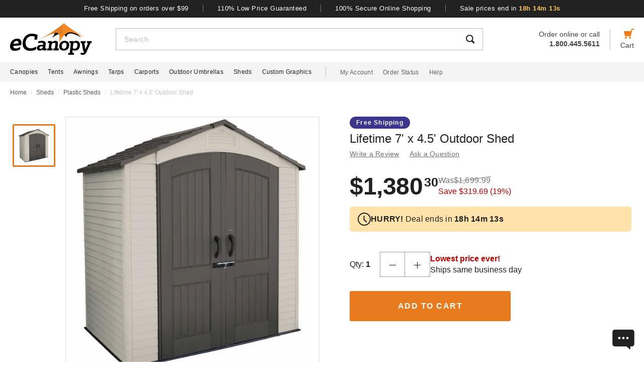

--- FILE ---
content_type: text/html; charset=UTF-8
request_url: https://www.ecanopy.com/lft-60057.html
body_size: 51098
content:
<!DOCTYPE html>

<html lang="en">
    <head>
                    <meta name="block-list" content="[]" />
            <script>
                const fpPromise = import('https://openfpcdn.io/fingerprintjs/v3')
                    .then(FingerprintJS => FingerprintJS.load())
            
                fpPromise
                    .then(fp => fp.get())
                    .then(result => {
                        const visitorId = result.visitorId;
                        const blockList = JSON.parse(document.querySelector('meta[name="block-list"]').getAttribute('content'));
                        for(let i = 0; i < blockList.length; i++) {
                            if(blockList[i].Value == visitorId) {
                                let pageID = window.location.pathname.substring(1).replace(".html", "");
                                if(!pageID) pageID = "homepage";
                                window.location.href = "/banned-device?pageid=" + pageID + '&value=' + blockList[i].Value;
                            }
                        }
                    })
            </script>
            <script>
        window.dataLayer = window.dataLayer || [];
                window.dataLayer.push({"ecommerce":{"detail":{"productID":"lft-60057"}}});
            </script>
    <script>
        (function(w,d,s,l,i){w[l]=w[l]||[];w[l].push({'gtm.start': new Date().getTime(),event:'gtm.js'});
        var f=d.getElementsByTagName(s)[0], j=d.createElement(s),dl=l!='dataLayer'?'&l='+l:'';
        j.async=true;j.src= 'https://www.googletagmanager.com/gtm.js?id='+i+dl;f.parentNode.insertBefore(j,f);
        })(window,document,'script','dataLayer','GTM-P6CSGK3');
    </script>
        
        <meta http-equiv="content-type" content="text/html; charset=UTF-8" />
        <meta name="viewport" content="width=device-width, initial-scale=1.0, minimum-scale=1" />
        <meta name="Description" content="" />
        <!-- CSRF Token -->
        <meta name="csrf-token" content="UhQ8W7PADbLwblUd57enRU2XByA7W376evn4R46H" />

                    <meta name="ahrefs-site-verification" content="7641ddd1e77f429a768fc0a80e1819f10a915faff56a277c55b959638752f140">
            <meta name="google-site-verification" content="0k02czRXFX9K_H_uwlTY7N2hOV3UR1YwiPU4BlDFZTc" />
        
        <!-- NO ROBOTS -->
            
        <title>Lifetime 7&#039; x 4.5&#039; Outdoor Shed</title>

                    <!-- Canonical -->
            <link rel="canonical" href="https://www.ecanopy.com/lft-60057.html" />
                
        <!-- Favicon -->
        <link rel="apple-touch-icon" sizes="180x180" href="/apple-touch-icon.png">
        <link rel="icon" type="image/png" sizes="32x32" href="/favicon-32x32.png">
        <link rel="icon" type="image/png" sizes="16x16" href="/favicon-16x16.png">
        <link rel="manifest" href="/site.webmanifest">
        <link rel="mask-icon" href="/safari-pinned-tab.svg" color="#f07d19">
        <meta name="msapplication-TileColor" content="#b91d47">
        <meta name="theme-color" content="#ffffff">
        
                    <!-- Scripts -->
            <script async>
                window.laravel_echo_port='6001';
                window.Laravel = {"user":null};
            </script>

            <!-- Twitter Card -->
            <meta name="twitter:card" content="summary">
            <meta name="twitter:site" content="@ecanopycom">
                <meta name="twitter:title" content="Lifetime 7&#039; x 4.5&#039; Outdoor Shed" />
    <meta name="twitter:description" content="You&#039;ll find this Lifetime 7&#039; x 4.5&#039; Outdoor Shed will look great with any outdoor decor you have. This Lifetime &lt;a href=&quot;https://www.ecanopy.com/sheds.html&quot;&gt;shed&lt;/a&gt;" />
    <meta name="twitter:image" content="https://www.ecanopy.com/images/Icon_Image/lifetime-7-x-4-5-outdoor-shed-24.gif" />
            
            <!-- Open Graph -->
                <meta property="og:title" content="Lifetime 7&#039; x 4.5&#039; Outdoor Shed" />
    <meta property="og:type" content="website" />
    <meta property="og:url" content="https://www.ecanopy.com/lft-60057.html" />
    <meta property="og:image" content="https://www.ecanopy.com/images/Icon_Image/lifetime-7-x-4-5-outdoor-shed-24.gif" />
    <meta property="og:description" content="You&#039;ll find this Lifetime 7&#039; x 4.5&#039; Outdoor Shed will look great with any outdoor decor you have. This Lifetime &lt;a href=&quot;https://www.ecanopy.com/sheds.html&quot;&gt;shed&lt;/a&gt;" />

            <!-- Fonts -->

            <!-- Styles -->
                            <link defer rel='stylesheet' href="/css/header.css?id=24880fddf86dcdf81a47e008c46c62c0" />
            
                <style>
        @-webkit-keyframes pulse{0%,to{opacity:1}50%{opacity:.5}}@keyframes pulse{0%,to{opacity:1}50%{opacity:.5}}.gap-4{gap:4px}.gap-5{gap:5px}.gap-8{gap:8px}.gap-12{gap:12px}.gap-16{gap:16px}.gap-20{gap:20px}.full-width{width:100%}.tablet-only{display:none}.skeleton-box{-webkit-animation:pulse 2s ease-in-out infinite;animation:pulse 2s ease-in-out infinite;background-color:#eee;border-radius:4px}.skeleton-badge-container{display:flex;gap:8px;margin-bottom:4px}.skeleton-product-badge{height:24px;width:100px}.skeleton-dropdown{height:50px;margin:20px 0;width:100%}.skeleton-details-title{height:24px;margin:20px 0 16px;width:261px}.skeleton-details-item:nth-child(n+6){display:none}.skeleton-details-item-title{height:24px;width:120px}.skeleton-details-item-description{flex:1;height:24px}.skeleton-details-link{display:none;height:24px;margin-top:12px;width:243px}.skeleton-accessories-container{padding:40px 16px 60px}.skeleton-accessories-title{height:36px;margin:0 auto 24px;width:201px}.skeleton-accessories-carousel{display:flex;flex-wrap:wrap;gap:20px 16px}.skeleton-accessory-item{height:186px;width:calc(50% - 8px)}.skeleton-accessory-link{height:24px;margin:30px auto 0;width:59px}@media only screen and (min-width:720px){.skeleton-dropdown{margin:12px 0 20px}.tablet-only{display:block}.skeleton-details-item:nth-child(n+6){display:flex}.skeleton-details-link{display:block}.skeleton-accessories-container{padding:60px 20px}.skeleton-accessories-title{margin-bottom:36px;width:246px}.skeleton-accessories-carousel{flex-wrap:nowrap;gap:20px}.skeleton-accessory-item{height:210px}.skeleton-accessory-item:nth-child(n+5){display:none}}@media only screen and (min-width:1280px){.tablet-only{display:none}.skeleton-accessory-item{height:228px}.skeleton-accessory-item:nth-child(n+5){display:block}}

    </style>
    <link rel="stylesheet" href="/css/product.css?id=9f8e1623e16c61d1206890c268ef1663" />
                            <link rel="preload" href="/css/footer.css?id=2c6bc9e56ab1d393488a71a7e2a38b7d" as="style" onload="this.onload=null;this.rel='stylesheet'">
                <noscript><link rel="stylesheet" href="/css/footer.css?id=2c6bc9e56ab1d393488a71a7e2a38b7d"></noscript>
            
                                                                <link rel="preload" href="https://www.ecanopy.com/images/lifetime-7-x-4-5-outdoor-shed-24_13343.webp" as="image">
                                    </head>
        <body id="LFT-60057" url-id="lft-60057">
                    <script>
        function gtmPush() {
                    }
        addEventListener("load", gtmPush);
    </script>
    <noscript>
        <iframe
            src="https://www.googletagmanager.com/ns.html?id=GTM-P6CSGK3"
            height="0"
            width="0"
            style="display:none;visibility:hidden"
        ></iframe>
    </noscript>
            
            <!-- SCHEMAS -->
            <!-- Organization -->
            <script type="application/ld+json">
                {
                    "@context": "https://schema.org",
                    "@type": "Organization",
                    "name": "eCanopy",
                    "url": "https://www.ecanopy.com",
                    "logo": "https://www.ecanopy.com/imgs/eCanopyLogo.svg",
                    "naics": "333414",
                    "isicV4": "3433",
                    "address": {
                        "@type": "PostalAddress",
                        "addressLocality": "Memphis",
                        "addressRegion": "TN",
                        "postalCode":"38141",
                        "streetAddress": "5680 E. Shelby Drive"
                    },
                    "location": {
                        "@type": "Place",
                        "geo": {
                            "@type": "GeoCoordinates",
                            "latitude": "35.021181",
                            "longitude": "-89.872519"
                        }
                    },
                    "sameAs": [
                        "https://www.facebook.com/eCanopyOnline",
                        "https://www.twitter.com/ecanopycom",
                        "https://www.instagram.com/ecanopycom/",
                        "https://www.youtube.com/user/eCanopyCom",
                        "https://www.linkedin.com/company/ecanopy/about/",
                        "https://www.pinterest.com/ecanopy/"
                    ]
                }
            </script>

                <!-- Product -->
    <script type="application/ld+json">
        {
            "@context": "https://schema.org/",
            "@type": "Product",
            "name": "Lifetime 7&#039; x 4.5&#039; Outdoor Shed",
            "image": "https://www.ecanopy.com/images/Icon_Image/lifetime-7-x-4-5-outdoor-shed-24.gif",
            "description": "You&#039;ll find this Lifetime 7&#039; x 4.5&#039; Outdoor Shed will look great with any outdoor decor you have. This Lifetime &lt;a href=&quot;https://www.ecanopy.com/sheds.html&quot;&gt;shed&lt;/a&gt; is made in the USA with top-quality materials so it will be a fixture in your yard year after year after year. Lifetime started as a company that made basketball hoops in Utah. Today they are one of the largest outdoor accessory companies in the world. Each product is made with durability and innovation in mind. Not only do you get quality with a Lifetime product, you get style too.",
            "sku": "LFT-60057",
            "mpn": "60057",
                                        "brand": {
                    "@type": "Brand",
                    "name": "Lifetime"
                },
                        "offers": {
                "@type": "Offer",
                "@id": "https://www.ecanopy.com/lft-60057.html",
                "price": "1380.30",
                "priceCurrency": "USD",
                "priceValidUntil": "2026-01-26 00:00:00",
                "itemCondition": "https://schema.org/NewCondition",
                "availability": "https://schema.org/InStock",
                "url": "https://www.ecanopy.com/lft-60057.html"
            },
                        "gtin12": ""
        }
    </script>
        
        <div id='vue-app'>
                            <header id='header'>
    <div class="brand-values-modals">
        <v-dialog id="free-shipping-modal">
            <template #content>
                <div class="dialog-body">
                    <h2>Free Shipping Offer</h2>
                    <ul>
                        <li>Free shipping offer is valid only on specially marked items.</li>
                        <li>Free shipping offer does not include any other items included in the order unless they are valid for the free shipping offer.</li>
                        <li>Budget Shipping method will be selected by eCanopy.com for the free shipping offer (most commonly UPS ground). Overnight, 2nd Day Air, & 3 day select methods are not available for free shipping.</li>
                        <li>Free shipping offer is not available for orders to HI, AK, PR, or international orders.</li>
                        <li>This offer is for a limited time only. eCanopy.com reserves the right to end or change this free shipping offer at any time.</li>
                    </ul>
                </div>
            </template>
        </v-dialog>

        <v-dialog id="low-price-modal">
            <template #content>
                <div class="dialog-body">
                    <h2>110% Low Price Offer</h2>

                    <p>eCanopy offers low prices on everything we carry. If you should find a lower price from a legitimate competitor on an identical item we stock (including shipping, tax, etc), we will beat the competitor's price by 10% of the difference!</p>
                    <p>Please fill out the form below to find out if you qualify for the discount. In most cases you will receive a response within 1 business day. See below for complete details.</p>

                    <form name="PriceMatchForm">
                        <section>
                            <div class="md:flex">
                                <div class="form-group flex-fill">
                                    <input 
                                        id="pmf-first-name"
                                        class="mu-input"
                                        type="text"
                                        required="required"
                                        name="pmf-firstname"
                                        errEmpty="Please enter your first name."
                                    />
                                    <label for="pmf-first-name" class="mu-label">
                                        <div class="mu-underline"></div>
                                        <div class="mu-label-content">
                                            First name<span class="required">*</span>
                                        </div>
                                    </label>
                                </div>

                                <div class="form-group flex-fill">
                                    <input 
                                        id="pmf-last-name"
                                        class="mu-input"
                                        type="text"
                                        required="required"
                                        name="lastname"
                                        errEmpty="Please enter your last name."
                                    />
                                    <label for="pmf-last-name" class="mu-label">
                                        <div class="mu-underline"></div>
                                        <div class="mu-label-content">
                                            Last name<span class="required">*</span>
                                        </div>
                                    </label>
                                </div>
                            </div>

                            <div class="form-group">
                                <input 
                                    id="price-match-email"
                                    class="mu-input"
                                    type="email"
                                    pattern="^(?!.*\.\.)[a-zA-Z0-9]+([._][a-zA-Z0-9]+)*@[a-zA-Z0-9\-]+(\.[a-zA-Z]{2,})+$"
                                    required="required"
                                    name="price-match-email"
                                    errEmpty="Please enter your email address."
                                    errPattern="Please enter a valid email address."
                                    autocomplete="off"
                                />
                                <label for="price-match-email" class="mu-label">
                                    <div class="mu-underline"></div>
                                    <div class="mu-label-content">
                                        Email address<span class="required">*</span>
                                    </div>
                                </label>
                            </div>
                        </section>

                        <section>
                            <h3>
                                Shipping Address
                            </h3>
                            <div class="md:flex">
                                <div class="form-group flex-fill">
                                    <input 
                                        id="pmf-address1"
                                        class="mu-input"
                                        pattern=".{3,}"
                                        type="text"
                                        required="required"
                                        name="pmf-address1"
                                        errEmpty="Please enter your address."
                                        errPattern="Address must be at least 3 characters long."
                                    />
                                    <label for="pmf-address1" class="mu-label">
                                        <div class="mu-underline"></div>
                                        <div class="mu-label-content">
                                            Address<span class="required">*</span>
                                        </div>
                                    </label>
                                </div>

                                <div class="form-group flex-fill">
                                    <input 
                                        id="pmf-address2"
                                        class="mu-input"
                                        type="text"
                                        name="address2"
                                    />
                                    <label for="pmf-address2" class="mu-label">
                                        <div class="mu-underline"></div>
                                        <div class="mu-label-content">
                                            Apt, suite, etc.
                                        </div>
                                    </label>
                                </div>
                            </div>

                            <div class="md:flex">
                                <div class="form-group flex-fill">
                                    <input 
                                        id="pmf-zipcode"
                                        class="mu-input"
                                        pattern=".{3,}"
                                        type="text"
                                        required="requried"
                                        name="pmf-zipcode"
                                        errEmpty="Please enter your ZIP code."
                                        errPattern="ZIP code must be at least 3 characters long."
                                    />
                                    <label for="pmf-zipcode" class="mu-label">
                                        <div class="mu-underline"></div>
                                        <div class="mu-label-content">
                                            ZIP code<span class="required">*</span>
                                        </div>
                                    </label>
                                </div>

                                <div class="form-group flex-fill">
                                    <input 
                                        id="pmf-city"
                                        class="mu-input"
                                        pattern=".{3,}"
                                        type="text"
                                        required="requried"
                                        name="pmf-city"
                                        errEmpty="Please enter your city."
                                        errPattern="City must be at least 3 characters long."
                                    />
                                    <label for="pmf-city" class="mu-label">
                                        <div class="mu-underline"></div>
                                        <div class="mu-label-content">
                                            City<span class="required">*</span>
                                        </div>
                                    </label>
                                </div>
                            </div>

                            <div class="md:flex">
                                <div class="dropdown flex-fill state-dropdown">
    <div class="dropdown-trigger flex justify-between items-center">
        <span class="dropdown-trigger-text">
            State<span class="required">*</span><span>:</span>
        </span>
        <input class="dropdown-trigger-input" type="text" name="state" errEmpty="Please select state." required />
        <img width="14px" height="7px"
            class="dropdown-arrow"
            src="/resources/img/drop-down-arrow.svg"
            alt="Dropdown Arrow"
        />
    </div>

    <div class="dropdown-options-mask">
        <div class="dropdown-options">
                            <a
                    href="#"
                    class="dropdown-option"
                    abbreviation="AL"
                    >Alabama</a
                >
                            <a
                    href="#"
                    class="dropdown-option"
                    abbreviation="AK"
                    >Alaska</a
                >
                            <a
                    href="#"
                    class="dropdown-option"
                    abbreviation="AS"
                    >American Samoa</a
                >
                            <a
                    href="#"
                    class="dropdown-option"
                    abbreviation="AZ"
                    >Arizona</a
                >
                            <a
                    href="#"
                    class="dropdown-option"
                    abbreviation="AR"
                    >Arkansas</a
                >
                            <a
                    href="#"
                    class="dropdown-option"
                    abbreviation="CA"
                    >California</a
                >
                            <a
                    href="#"
                    class="dropdown-option"
                    abbreviation="CO"
                    >Colorado</a
                >
                            <a
                    href="#"
                    class="dropdown-option"
                    abbreviation="CT"
                    >Connecticut</a
                >
                            <a
                    href="#"
                    class="dropdown-option"
                    abbreviation="DE"
                    >Delaware</a
                >
                            <a
                    href="#"
                    class="dropdown-option"
                    abbreviation="DC"
                    >District Of Columbia</a
                >
                            <a
                    href="#"
                    class="dropdown-option"
                    abbreviation="FM"
                    >Federated States Of Micronesia</a
                >
                            <a
                    href="#"
                    class="dropdown-option"
                    abbreviation="FL"
                    >Florida</a
                >
                            <a
                    href="#"
                    class="dropdown-option"
                    abbreviation="GA"
                    >Georgia</a
                >
                            <a
                    href="#"
                    class="dropdown-option"
                    abbreviation="GU"
                    >Guam</a
                >
                            <a
                    href="#"
                    class="dropdown-option"
                    abbreviation="HI"
                    >Hawaii</a
                >
                            <a
                    href="#"
                    class="dropdown-option"
                    abbreviation="ID"
                    >Idaho</a
                >
                            <a
                    href="#"
                    class="dropdown-option"
                    abbreviation="IL"
                    >Illinois</a
                >
                            <a
                    href="#"
                    class="dropdown-option"
                    abbreviation="IN"
                    >Indiana</a
                >
                            <a
                    href="#"
                    class="dropdown-option"
                    abbreviation="IA"
                    >Iowa</a
                >
                            <a
                    href="#"
                    class="dropdown-option"
                    abbreviation="KS"
                    >Kansas</a
                >
                            <a
                    href="#"
                    class="dropdown-option"
                    abbreviation="KY"
                    >Kentucky</a
                >
                            <a
                    href="#"
                    class="dropdown-option"
                    abbreviation="LA"
                    >Louisiana</a
                >
                            <a
                    href="#"
                    class="dropdown-option"
                    abbreviation="ME"
                    >Maine</a
                >
                            <a
                    href="#"
                    class="dropdown-option"
                    abbreviation="MH"
                    >Marshall Islands</a
                >
                            <a
                    href="#"
                    class="dropdown-option"
                    abbreviation="MD"
                    >Maryland</a
                >
                            <a
                    href="#"
                    class="dropdown-option"
                    abbreviation="MA"
                    >Massachusetts</a
                >
                            <a
                    href="#"
                    class="dropdown-option"
                    abbreviation="MI"
                    >Michigan</a
                >
                            <a
                    href="#"
                    class="dropdown-option"
                    abbreviation="MN"
                    >Minnesota</a
                >
                            <a
                    href="#"
                    class="dropdown-option"
                    abbreviation="MS"
                    >Mississippi</a
                >
                            <a
                    href="#"
                    class="dropdown-option"
                    abbreviation="MO"
                    >Missouri</a
                >
                            <a
                    href="#"
                    class="dropdown-option"
                    abbreviation="MT"
                    >Montana</a
                >
                            <a
                    href="#"
                    class="dropdown-option"
                    abbreviation="NE"
                    >Nebraska</a
                >
                            <a
                    href="#"
                    class="dropdown-option"
                    abbreviation="NV"
                    >Nevada</a
                >
                            <a
                    href="#"
                    class="dropdown-option"
                    abbreviation="NH"
                    >New Hampshire</a
                >
                            <a
                    href="#"
                    class="dropdown-option"
                    abbreviation="NJ"
                    >New Jersey</a
                >
                            <a
                    href="#"
                    class="dropdown-option"
                    abbreviation="NM"
                    >New Mexico</a
                >
                            <a
                    href="#"
                    class="dropdown-option"
                    abbreviation="NY"
                    >New York</a
                >
                            <a
                    href="#"
                    class="dropdown-option"
                    abbreviation="NC"
                    >North Carolina</a
                >
                            <a
                    href="#"
                    class="dropdown-option"
                    abbreviation="ND"
                    >North Dakota</a
                >
                            <a
                    href="#"
                    class="dropdown-option"
                    abbreviation="MP"
                    >Northern Mariana Islands</a
                >
                            <a
                    href="#"
                    class="dropdown-option"
                    abbreviation="OH"
                    >Ohio</a
                >
                            <a
                    href="#"
                    class="dropdown-option"
                    abbreviation="OK"
                    >Oklahoma</a
                >
                            <a
                    href="#"
                    class="dropdown-option"
                    abbreviation="OR"
                    >Oregon</a
                >
                            <a
                    href="#"
                    class="dropdown-option"
                    abbreviation="PW"
                    >Palau</a
                >
                            <a
                    href="#"
                    class="dropdown-option"
                    abbreviation="PA"
                    >Pennsylvania</a
                >
                            <a
                    href="#"
                    class="dropdown-option"
                    abbreviation="PR"
                    >Puerto Rico</a
                >
                            <a
                    href="#"
                    class="dropdown-option"
                    abbreviation="RI"
                    >Rhode Island</a
                >
                            <a
                    href="#"
                    class="dropdown-option"
                    abbreviation="SC"
                    >South Carolina</a
                >
                            <a
                    href="#"
                    class="dropdown-option"
                    abbreviation="SD"
                    >South Dakota</a
                >
                            <a
                    href="#"
                    class="dropdown-option"
                    abbreviation="TN"
                    >Tennessee</a
                >
                            <a
                    href="#"
                    class="dropdown-option"
                    abbreviation="TX"
                    >Texas</a
                >
                            <a
                    href="#"
                    class="dropdown-option"
                    abbreviation="UT"
                    >Utah</a
                >
                            <a
                    href="#"
                    class="dropdown-option"
                    abbreviation="VT"
                    >Vermont</a
                >
                            <a
                    href="#"
                    class="dropdown-option"
                    abbreviation="VI"
                    >Virgin Islands</a
                >
                            <a
                    href="#"
                    class="dropdown-option"
                    abbreviation="VA"
                    >Virginia</a
                >
                            <a
                    href="#"
                    class="dropdown-option"
                    abbreviation="WA"
                    >Washington</a
                >
                            <a
                    href="#"
                    class="dropdown-option"
                    abbreviation="WV"
                    >West Virginia</a
                >
                            <a
                    href="#"
                    class="dropdown-option"
                    abbreviation="WI"
                    >Wisconsin</a
                >
                            <a
                    href="#"
                    class="dropdown-option"
                    abbreviation="WY"
                    >Wyoming</a
                >
                            <a
                    href="#"
                    class="dropdown-option"
                    abbreviation="AB"
                    >Alberta</a
                >
                            <a
                    href="#"
                    class="dropdown-option"
                    abbreviation="BC"
                    >British Columbia</a
                >
                            <a
                    href="#"
                    class="dropdown-option"
                    abbreviation="MB"
                    >Manitoba</a
                >
                            <a
                    href="#"
                    class="dropdown-option"
                    abbreviation="NB"
                    >New Brunswick</a
                >
                            <a
                    href="#"
                    class="dropdown-option"
                    abbreviation="NL"
                    >New Foundland and Labrador</a
                >
                            <a
                    href="#"
                    class="dropdown-option"
                    abbreviation="NS"
                    >Nova Scotia</a
                >
                            <a
                    href="#"
                    class="dropdown-option"
                    abbreviation="NT"
                    >Northwest Territories</a
                >
                            <a
                    href="#"
                    class="dropdown-option"
                    abbreviation="NU"
                    >Nunavut</a
                >
                            <a
                    href="#"
                    class="dropdown-option"
                    abbreviation="ON"
                    >Ontario</a
                >
                            <a
                    href="#"
                    class="dropdown-option"
                    abbreviation="PE"
                    >Prince Edward Island</a
                >
                            <a
                    href="#"
                    class="dropdown-option"
                    abbreviation="QC"
                    >Quebec</a
                >
                            <a
                    href="#"
                    class="dropdown-option"
                    abbreviation="SK"
                    >Saskatchewan</a
                >
                            <a
                    href="#"
                    class="dropdown-option"
                    abbreviation="YT"
                    >Yukon</a
                >
                    </div>
    </div>
</div>                                <div class="dropdown flex-fill country-dropdown">
    <div class="dropdown-trigger flex justify-between items-center">
        <span class="dropdown-trigger-text">
            Country<span class="required">*</span><span>:</span>
        </span>
        <input class="dropdown-trigger-input" type="text" name="country" errEmpty="Please select country." required autocomplete="off" />
        <img width="14px" height="7px"
            class="dropdown-arrow"
            src="/resources/img/drop-down-arrow.svg"
            alt="Dropdown Arrow"
        />
    </div>

    <div class="dropdown-options-mask">
        <div class="dropdown-options">
                            <a
                    href="#"
                    class="dropdown-option"
                    abbreviation="US"
                    >United States</a
                >
                            <a
                    href="#"
                    class="dropdown-option"
                    abbreviation="CA"
                    >Canada</a
                >
                    </div>
    </div>
</div>                            </div>
                        </section>

                        <section class="">
                            <h3>
                                Product Information
                            </h3>

                            <div class="form-group">
                                <div class="mu-textarea-wrapper">
                                    <textarea 
                                        id="company-item"
                                        class="mu-textarea"
                                        required="required"
                                        name="company-item"
                                        errEmpty="Please enter item number(s) or item URL(s)."
                                    ></textarea>
                                    <label for="company-item" class="mu-label">
                                        <div class="mu-underline"></div>
                                        <div class="mu-label-content">
                                            eCanopy item number(s) or item URL(s)<span class="required">*</span>
                                        </div>
                                    </label>
                                </div>
                            </div>

                            <div class="md:flex">
                                <div class="form-group flex-fill">
                                    <input 
                                        id="competitor-price"
                                        class="mu-input"
                                        type="text"
                                        required="requried"
                                        name="competitor-price"
                                        errEmpty="Please enter competitor's price."
                                    />
                                    <label for="competitor-price" class="mu-label">
                                        <div class="mu-underline"></div>
                                        <div class="mu-label-content">
                                            Competitor's price<span class="required">*</span>
                                        </div>
                                    </label>
                                </div>

                                <div class="form-group flex-fill">
                                    <input 
                                        id="competitor-shipping"
                                        class="mu-input"
                                        type="text"
                                        required="requried"
                                        name="competitor-shipping"
                                        errEmpty="Please enter competitor's shipping cost."
                                        
                                    />
                                    <label for="competitor-shipping" class="mu-label">
                                        <div class="mu-underline"></div>
                                        <div class="mu-label-content">
                                            Competitor's shipping cost<span class="required">*</span>
                                        </div>
                                    </label>
                                </div>
                            </div>

                            <div class="form-group">
                                <input 
                                    id="competitor-tax"
                                    class="mu-input"
                                    type="text"
                                    name="competitor-tax"
                                    errEmpty="Please enter competitor's tax."
                                    
                                />
                                <label for="competitor-tax" class="mu-label">
                                    <div class="mu-underline"></div>
                                    <div class="mu-label-content">
                                        Competitor's tax
                                    </div>
                                </label>
                            </div>

                            <div class="form-group">
                                <div class="mu-textarea-wrapper">
                                    <textarea 
                                        id="competitor-item"
                                        class="mu-textarea"
                                        required="required"
                                        name="competitor-item"
                                        errEmpty="Please enter direct URL to competitor's product(s)."
                                    ></textarea>
                                    <label for="competitor-item" class="mu-label">
                                        <div class="mu-underline"></div>
                                        <div class="mu-label-content">
                                            The direct URL to competitor's product(s)<span class="required">*</span>
                                        </div>
                                    </label>
                                </div>
                            </div>
                            <input type="hidden" value="EC" name="store" />
                            <input type="hidden" name="gclid" />
                        </section>
                        <div class="submit-wrapper md:flex md:justify-end">
                            <button
                                type="submit"
                                class="button-base button-dark submit"
                            >
                                <loading-spinner class="hidden"></loading-spinner><span>Submit</span>
                            </button>
                        </div>
                    </form>
                    <h3>Our Price Match Policy</h3>
                    <p>If you find a product on a competitor's website where their total price with shipping and sales tax is lower than our total price, we will gladly beat it by 10% of the difference in price!</p>
                    <p>The product(s) must have a verifiable online advertised price. This offer is not valid with the use of any coupon from eCanopy. This policy excludes closeouts, liquidations, store specific coupons or rebates, and clearance items. eCanopy will not price match orders placed previously or already received. We do not match local stores or ads, local pick-ups, auction sites (e.g. ebay), or wholesale club prices in which there is a fee to join, such as BJ's Wholesale, Costco Wholesale, & Sam's Club Wholesale. The competitor must have the item in stock and available for immediate shipping to qualify. We must be able to calculate their total with shipping and sales tax on their website—we will not call them for special quotes on items or freight and will not price match to an email quote.</p>
                    <p>
                        For further details, please read our full
                        <a href="/info.html">Policies & Procedures</a>.
                    </p>
                </div>
            </template>
        </v-dialog>

        <v-dialog id="secure-shopping-modal">
            <template #content>
                <div class="dialog-body">
                    <h2>Privacy and Security</h2>

                    <h3>eCanopy Security</h3>

                    <p>We understand and share your concern about security and privacy. It is reassuring to know that it is statistically safer to use your credit card on the web than to use it in a store or restaurant. The information that you provide when placing an order with us (e.g. your name, address, and credit card information) is secure. It cannot be read or tampered with during transmission.</p>
                    <p>Our checkout process uses industry standard TLS (Transport Layer Security) technology to encrypt and scramble all personal information including your name, address, and credit card information so that it may not be read by others as it travels over the Internet. TLS encryption is employed during checkout when the URL in browsers, such as Microsoft Internet Explorer and Netscape Navigator, changes from "http" to "https". The "s" indicates that you are in a secure area. Your browser may also show a pop-up window when you are here.</p>
                    <p>For your security, we authorize your credit card after we obtain confirmation that your card is a valid number and has not been reported lost or stolen. We also verify that the "Bill To" address matches the address on the credit card used. It is not uncommon for a request for credit card authorization to fail at times. We will contact you if we experience such difficulties and you may wish to provide another credit card.</p>
                    <p>Email is not encrypted so please do not transmit your credit card number via e-mail.</p>
                    <p style="margin-bottom: 40px;">Under the Fair Credit Billing Act, the maximum amount that your bank can require you pay for any fraudulent charge on your credit card is up to $50. Notify your credit card company immediately should you ever suspect a fraudulent charge on your credit card as you would for any other unauthorized charge.</p>

                    <h3>eCanopy Privacy Policy</h3>

                    <p>We will never sell, trade, or rent any customer or gift recipient e-mail address or personal information to any third party. Nor will we share this information with any third party except to the extent necessary to fulfill an order or when the outside party is strictly acting on our behalf with no independent right to use the information we provide. We may provide aggregate statistics about our customers, sales, traffic patterns, and related site information to certain reputable third party vendors but these statistics will not include any identifying personal information. We may disclose personal information in the event that if we are required by law however. Accordingly, you authorize us to disclose any and all information about you to law enforcement or other governmental official as we deem necessary or appropriate with any investigation of fraud, intellectual property infringements, piracy, or other unlawful activity that is illegal and that may expose us to legal liability.</p>
                    <p>Our order form collects customer contact information such as name, address, e-mail address, telephone number, and credit card financial information needed to process and bill an order. We take numerous precautions to protect customer information and the sensitive information that is submitted to us is protected both online and offline.</p>
                    <p>The contact information is necessary to personalize and send information about orders to our customers, to fulfill and notify you of delivery, and to get in touch with you if necessary for customer service or questions about an order. We may also use customer information and the Internet Protocol (IP) address used to connect your computer to the Internet to improve the content of our site, to improve your shopping experience, and for marketing and promotional purposes.</p>
                    <p>We also collect contact information about gift recipients to ensure correct gift delivery. We may send special offers and information about new items or features to our valued customers and gift recipients from time to time. The recipient may always opt out of receiving future mailings.</p>
                    <p>Customers may join our mailing list by choosing to register on our home page or during the checkout process. You can contact us to unsubscribe and we will remove your name and e-mail address from any future mailings. A page of our site is forwarded to the specified e-mail recipient only when you use the Refer-a-Friend feature on our site.</p>
                    <p>eCanopy.com uses cookies to facilitate the checkout process. You may still make purchases at our site if you have set your browser to disable cookies but functionality may be limited.</p>
                    <p>eCanopy.com reserves the right to refuse a sale at any time for any reason.</p>
                </div>
            </template>
        </v-dialog>
    </div>
    <div class="brand-values justify-center hidden md:flex">
        <button
            id="brand-values-free-shipping"
            class="brand-values-btn"
        >
            Free Shipping on orders over $99
        </button>

        <div class="brand-values-vseparator"></div>

        <button
            id="brand-values-low-price"
            class="brand-values-btn"
        >
            110% Low Price Guaranteed
        </button>

        <div class="brand-values-vseparator"></div>

        <button
            id="brand-values-online-shipping"
            class="brand-values-btn"
        >
            100% Secure Online Shopping
        </button>

                    <div class="brand-values-vseparator hidden xl:block"></div>

            <button type="button" class='brand-values-btn countdown hidden xl:block'>
            </button>
            </div>
    <section class="header-content flex" id="header-content">
        <a href="/" id="header-content-logo">
            <picture>
                <source media="(min-width: 1280px)" srcset="/images/Homepage/d-eclogo.svg" />
                <source media="(min-width: 720px)" srcset="/images/Homepage/t-eclogo.svg" />
                <source media="(max-width: 719px)" srcset="/images/Homepage/m-eclogo.svg" />
                <img src="/resources/img/image-unavailable-ec.svg" alt="The #1 Canopy Tent, Awnings, & Shed Resource - eCanopy.com" width="163" height="63"/>
            </picture>
        </a>
        <div class="flex items-center justify-end flex-fill">
            <div id="header-content-search" class="md:flex-fill">
                <button id="header-content-open-search" class="md:hidden">
                    <img
                        src="/resources/img/ecMagnifyingGlass.svg"
                        alt="Search Icon" width="18" height="18"
                    />
                    <div class="header-content-text">Search</div>
                </button>

                <form method="GET" action="/search.html" class="header-content-search-form md:relative" autocomplete="off">
                    <div class="header-content-search-box flex">
                        <button
                            type="button"
                            id="header-content-close-search"
                            class="justify-center items-center md:hidden"
                            aria-label="Close Search"
                        >
                            <img width="16"
                                height="16" 
                                src="/imgs/go.svg"
                                alt="Search Go" 
                            />
                        </button>

                        <input
                            type="text"
                            name="q"
                            id="header-content-search-bar"
                            placeholder="Search"
                            aria-label="Search"
                            autocomplete="off"
                            value=""
                        />

                        <button
                            id="header-content-search-submit"
                            type="submit"
                            class="hidden md:block"
                        >
                            <img
                                src="/resources/img/ecMagnifyingGlass.svg"
                                alt="Search Icon"
                                width="18" height="18"
                            />
                        </button>
                    </div>

                    <search-suggestions></search-suggestions>
                </form>
            </div>

            <button id="header-content-menu" class="xl:hidden">
                <img width="18" height="18" 
                    src="/imgs/mobile-menu.svg"
                    alt="Mobile Menu"
                    class="hamburger"
                />
                <div class="header-content-text">Menu</div>
            </button>

            <div id="header-content-order-or-call" class="hidden flex-col items-end xl:flex">
                <p>Order online or call</p>
                <a href="tel:1-800-445-5611" class="flex items-center">
                    <strong>1.800.445.5611</strong>
                </a>
            </div>

            <div class="header-content-vseparator hidden xl:block"></div>

            <!-- COME BACK HERE AV -->
            <add-to-cart></add-to-cart>

            <a href="/cart" id="header-content-cart" class="relative text-right">
                                    <cart-quantity-bubble :cart-id="0"></cart-quantity-bubble>
                                <img
                    src="/imgs/cart.svg"
                    alt="Cart"
                    width="20"
                    height="20"
                />
                <div class="header-content-text">Cart</div>
            </a>
        </div>
    </section>
    <nav id="navigation">
        <div id='mobile-menus' class="hidden">
                        <a id="canopies-link" class="flex items-center mobile-menu" href="/canopies.html">Canopies</a>
                                <a id="tents-link" class="flex items-center mobile-menu" href="/tents.html">Tents</a>
                                <a id="awnings-link" class="flex items-center mobile-menu" href="/awnings.html">Awnings</a>
                                <a id="tarps-link" class="flex items-center mobile-menu" href="/tarps.html">Tarps</a>
                                <a id="carports-link" class="flex items-center mobile-menu" href="/carports.html">Carports</a>
                                <a id="outdoor-umbrellas-link" class="flex items-center mobile-menu" href="/outdoor-umbrellas.html">Outdoor Umbrellas</a>
                                <a id="sheds-link" class="flex items-center mobile-menu" href="/sheds.html">Sheds</a>
                                <a id="custom-graphics-link" class="flex items-center mobile-menu" href="/custom-graphics.html">Custom Graphics</a>
                <a id="guides-and-articles-link" class="flex items-center mobile-menu" href="/articles-home.html">Guides & Articles</a>
    <a href="https://www.ecanopy.com/account" class="flex items-center mobile-menu">My Account</a>
    <a href='/orderstatus.html' class="flex items-center mobile-menu">Order Status</a>
    <a href='/info.html' class="flex items-center mobile-menu">Help</a>
</div>
    <div class="nav-container hidden xl:flex xl:items-center">
        
        <ul class="main-nav flex">
                            <li class='navigation-item relative'>
                    <a id="canopies-dropdown" class="flex items-center mega-menu-dropdown" href="/canopies.html" aria-label="Canopies">
                        Canopies
                    </a>
                    <section class='mega-menu' id="canopies-mega-menu" style="visibility: hidden; opacity: 0; transition: all 1s;">
                        <div id="canopies-subnav" class="subnav">
    <div aria-labelledby="canopies-dropdown" class="dot toggle-nav"></div>
    <div aria-labelledby="canopies-dropdown" class="dropdown-wrapper toggle-nav canopies">
        <div class="dropdown-info">
            <div class="dropdown-section">
                <h3 class="ds-heading">Shop by Category</h3>
                <a href="/outdoor-canopies.html" class="nav-link shop-by">Outdoor Canopies</a>
                <a href="/instant-canopies.html" class="nav-link shop-by">Instant Canopies</a>
                <a href="/canopy-package-deals.html" class="nav-link shop-by">Canopy Package Deals</a>
                <a href="/pop-up-canopies.html" class="nav-link shop-by">Pop Up Canopies</a>
                <a href="/screen-houses.html" class="nav-link shop-by">Screen Houses</a>
                <a href="/large-commercial-canopies.html" class="nav-link shop-by">Commercial Canopies</a>
                <a href="/portable-canopies.html" class="nav-link shop-by">Portable Canopies</a>
                <a href="/sports-team-logo-canopies.html" class="nav-link shop-by">Sports Canopies</a>
                <a href="/canopies.html" aria-label="View all canopies categories" class="underline nav-link shop-by many">View all</a>
            </div>
            <div class="dropdown-section">
                <h3 class="ds-heading">Shop by Size</h3>
                <a href="/5--x-5--tents---canopies.html" class="nav-link shop-by">5' x 5'</a>
                <a href="/8--x-8--tents---canopies.html" class="nav-link shop-by">8' x 8'</a>
                <a href="/10--x-10--tents---canopies.html" class="nav-link shop-by">10' x 10'</a>
                <a href="/10--x-15--tents---canopies.html" class="nav-link shop-by">10' x 15'</a>
                <a href="/10--x-20--tents---canopies.html" class="nav-link shop-by">10' x 20'</a>
                <a href="/12--x-20--tents---canopies.html" class="nav-link shop-by">12' x 20'</a>
                <a href="/20--x-20--tents---canopies.html" class="nav-link shop-by">20' x 20'</a>
                <a href="/20--x-40--tents---canopies.html" class="nav-link shop-by">20' x 40'</a>
                <a href="/canopies---tents-by-size.html" aria-label="View all canopies sizes" class="underline nav-link shop-by many">View all</a>
            </div>
            <div class="dropdown-section">
                <h3 class="ds-heading">Shop by Brand</h3>
                <a href="/caravan-canopy-canopies.html" class="nav-link shop-by">Caravan</a>
                <a href="/undercover.html" class="nav-link shop-by">Undercover</a>
                <a href="/king-canopy.html" class="nav-link shop-by">King Canopy</a>
                <a href="/celina-tent.html" class="nav-link shop-by">Celina Tent</a>
                <a href="/e-z-up-canopies.html" class="nav-link shop-by">E-Z UP Canopies</a>
                <a href="/rhino-shelter.html" class="nav-link shop-by">Rhino Shelter</a>
                <a href="/coolaroo.html" class="nav-link shop-by">Coolaroo</a>
                <a href="/eureka.html" class="nav-link shop-by">Eureka</a>
                <a href="#" aria-label="View all canopies brands" class="underline nav-link shop-by many go-to-brands" url="/canopies.html">View all</a>
            </div>
        </div>
        <div class="dropdown-promo">
            <a class="dropdown-promo-image" href="/gift-certificates.html" aria-label="Purchase an eCanopy Gift Certificate">
                <img width="295" height="220" src="/resources/img/mm-gift-certificates-2x.webp" class="lazyload" loading="lazy" alt="Sign up for our Newsletter">
            </a>
            <h5>Give the Gift of eCanopy</h5>
            <p>Sometimes it's hard to find the perfect gift. If you can't decide, let them!</p>
            <a href="/gift-certificates.html" aria-label="Purchase an eCanopy Gift Certificate">Buy a gift certificate</a>
        </div>
    </div>
</div>
                    </section>
                </li>
                            <li class='navigation-item relative'>
                    <a id="tents-dropdown" class="flex items-center mega-menu-dropdown" href="/tents.html" aria-label="Tents">
                        Tents
                    </a>
                    <section class='mega-menu' id="tents-mega-menu" style="visibility: hidden; opacity: 0; transition: all 1s;">
                        <div id="tents-subnav" class="subnav">
    <div aria-labelledby="tents-dropdown" class="dot toggle-nav"></div>
    <div aria-labelledby="tents-dropdown" class="dropdown-wrapper toggle-nav tents">
        <div class="dropdown-info">
            <div class="dropdown-section">
                <h3 class="ds-heading">Shop by Category</h3>
                <a href="/outdoor-tents.html" class="nav-link shop-by">Outdoor Tents</a>
                <a href="/craft-show-tents.html" class="nav-link shop-by">Craft Show Tents</a>
                <a href="/camping-tents.html" class="nav-link shop-by">Camping Tents</a>
                <a href="/instant-tents.html" class="nav-link shop-by">Instant Tents</a>
                <a href="/tent-package-deals.html" class="nav-link shop-by">Tent Package Deals</a>
                <a href="/party-tents.html" class="nav-link shop-by">Party Tents</a>
                <a href="/large-commercial-tents.html" class="nav-link shop-by">Commercial Tents</a>
                <a href="/farmers-market-tents.html" class="nav-link shop-by">Farmers Market Tents</a>
                <a href="/tents.html" aria-label="View all tents categories" class="underline nav-link shop-by many">View all</a>
            </div>
            <div class="dropdown-section">
                <h3 class="ds-heading">Shop by Size</h3>
                <a href="/5--x-5--tents---canopies.html" class="nav-link shop-by">5' x 5'</a>
                <a href="/8--x-8--tents---canopies.html" class="nav-link shop-by">8' x 8'</a>
                <a href="/10--x-10--tents---canopies.html" class="nav-link shop-by">10' x 10'</a>
                <a href="/10--x-15--tents---canopies.html" class="nav-link shop-by">10' x 15'</a>
                <a href="/10--x-20--tents---canopies.html" class="nav-link shop-by">10' x 20'</a>
                <a href="/12--x-20--tents---canopies.html" class="nav-link shop-by">12' x 20'</a>
                <a href="/20--x-20--tents---canopies.html" class="nav-link shop-by">20' x 20'</a>
                <a href="/20--x-40--tents---canopies.html" class="nav-link shop-by">20' x 40'</a>
                <a href="/canopies---tents-by-size.html" aria-label="View all tents sizes" class="underline nav-link shop-by many">View all</a>
            </div>
            <div class="dropdown-section">
                <h3 class="ds-heading">Shop by Brand</h3>
                <a href="/caravan-canopy-tents.html" class="nav-link shop-by">Caravan</a>
                <a href="/undercover.html" class="nav-link shop-by">UnderCover</a>
                <a href="/e-z-up-canopies.html" class="nav-link shop-by">E-Z UP Canopies</a>
                <a href="/king-canopy.html" class="nav-link shop-by">King Canopy</a>
                <a href="/celina-tent.html" class="nav-link shop-by">Celina Tent</a>
                <a href="/rhino-shelter.html" class="nav-link shop-by">Rhino Shelter</a>
                <a href="/coolaroo.html" class="nav-link shop-by">Coolaroo</a>
                <a href="/eureka.html" class="nav-link shop-by">Eureka</a>
                <a href="#" aria-label="View all tents brands" class="underline nav-link shop-by many go-to-brands" url="/tents.html">View all</a>
            </div>
        </div>
        <div class="dropdown-promo">
            <a class="dropdown-promo-image" href="/canopy-package-deals.html" aria-label="Learn more about Package Deals">
                <img width="295" height="220" loading="lazy" src="/resources/img/mm-package-deals-2x.webp" class="lazyload" alt="We have package deals">
            </a>
            <h5>We have Package Deals</h5>
            <p>Perfect for festivals, art shows, beaches or any outdoor event.</p>
            <a href="/canopy-package-deals.html" aria-label="Learn more about Package Deals">See Package Deals</a>
        </div>
    </div>
</div>
                    </section>
                </li>
                            <li class='navigation-item relative'>
                    <a id="awnings-dropdown" class="flex items-center mega-menu-dropdown" href="/awnings.html" aria-label="Awnings">
                        Awnings
                    </a>
                    <section class='mega-menu' id="awnings-mega-menu" style="visibility: hidden; opacity: 0; transition: all 1s;">
                        <div id="awnings-subnav" class="subnav">
    <div aria-labelledby="awnings-dropdown" class="dot toggle-nav"></div>
    <div aria-labelledby="awnings-dropdown" class="dropdown-wrapper toggle-nav awnings">
        <div class="dropdown-info">
            <div class="dropdown-section two-column">
                <h3 class="ds-heading">Shop by Category</h3>
                <div class="ds-body">
                    <a href="/retractable-awnings.html" class="nav-link shop-by">
                        <img src="/resources/img/retractable-awnings.webp" height="135" width="237" class="lazyload" loading="lazy" alt="residential awnings">
                        <span>Retractable Awnings</span>
                    </a>
                    <a href="/fixed-awnings.html" class="nav-link shop-by">
                        <img src="/resources/img/fixed-awnings.webp" height="135" width="237" class="lazyload" loading="lazy" alt="fixed awnings">
                        <span>Fixed Awnings</span>
                    </a>
                    <a href="/door-awnings.html" class="nav-link shop-by">
                        <img src="/resources/img/door-awnings.webp" height="135" width="237" class="lazyload" loading="lazy" alt="door awnings">
                        <span>Door Awnings</span>
                    </a>
                </div>
                <div class="ds-body">
                    <a href="/window-awnings.html" class="nav-link shop-by">
                        <img src="/resources/img/window-awnings.webp" height="135" width="237" class="lazyload" loading="lazy" alt="window awnings">
                        <span>Window Awnings</span>
                    </a>
                    <a href="/residential-awnings.html" class="nav-link shop-by">
                        <img src="/resources/img/residential-awnings.webp" height="135" width="237" class="lazyload" loading="lazy" alt="residential awnings">
                        <span>Residential Awnings</span>
                    </a>
                    <a href="/commercial-awnings.html" class="nav-link shop-by">
                        <img src="/resources/img/commercial-awnings.webp" height="135" width="237" class="lazyload" loading="lazy" alt="commercial awnings">
                        <span>Commercial Awnings</span>
                    </a>
                </div>
            </div>
            <div class="dropdown-section">
                <h3 class="ds-heading">Shop by Brand</h3>
                <a href="/awntech.html" class="nav-link shop-by">Awntech</a>
                <a href="/palram.html" class="nav-link shop-by">Palram</a>
                <a href="/sunsational.html" class="nav-link shop-by">Sunsational</a>
            </div>
        </div>
        <div class="dropdown-promo">
            <a class="dropdown-promo-image" href="/newsletter/subscribe" aria-label="Sign Up for our Newsletter">
                <img width="295" height="220" src="/resources/img/mm-ec-newsletter.webp" class="lazyload" loading="lazy" alt="Sign up for our Newsletter">
            </a>
            <h5>Sign Up for our Newsletter</h5>
            <p>Be the first to know about new products, promotions and coupons!</p>
            <a href="/newsletter/subscribe" aria-label="Sign Up for our Newsletter">Sign up now</a>
        </div>
    </div>
</div>
                    </section>
                </li>
                            <li class='navigation-item relative'>
                    <a id="tarps-dropdown" class="flex items-center mega-menu-dropdown" href="/tarps.html" aria-label="Tarps">
                        Tarps
                    </a>
                    <section class='mega-menu' id="tarps-mega-menu" style="visibility: hidden; opacity: 0; transition: all 1s;">
                        <div id="tarps-subnav" class="subnav">
    <div aria-labelledby="tarps-dropdown" class="dot toggle-nav"></div>
    <div aria-labelledby="tarps-dropdown" class="dropdown-wrapper toggle-nav tarps">
        <div class="dropdown-info">
            <div class="dropdown-section">
                <h3 class="ds-heading">Shop by Category</h3>
                <a href="/lightweight-poly-tarps.html" class="nav-link shop-by">Lightweight Tarps</a>
                <a href="/heavy-duty-tarps.html" class="nav-link shop-by">Heavy Duty Tarps</a>
                <a href="/poly-tarps.html" class="nav-link shop-by">Poly Tarps</a>
                <a href="/canvas-tarps.html" class="nav-link shop-by">Canvas Tarps</a>
                <a href="/mesh-tarps.html" class="nav-link shop-by">Mesh Tarps</a>
                <a href="/fire-retardant-tarps.html" class="nav-link shop-by">Fire Retardant Tarps</a>
                <a href="/uv-tarps.html" class="nav-link shop-by">Shade Tarps &amp; UV Tarps</a>
                <a href="/tarp-replacement-parts---accessories.html" class="nav-link shop-by">Tarp Parts &amp; Accessories</a>
                <a href="/tarps.html" aria-label="View all tarps categories" class="underline nav-link shop-by many">View all</a>
            </div>
            <div class="dropdown-section">
                <h3 class="ds-heading">Shop by Size</h3>
                <a href="/8--x-40--tarps.html" class="nav-link shop-by">8' x 40'</a>
                <a href="/10--x-10--tarps.html" class="nav-link shop-by">10' x 10'</a>
                <a href="/10--x-12--tarps.html" class="nav-link shop-by">10' x 12'</a>
                <a href="/10--x-20--tarps.html" class="nav-link shop-by">10' x 20'</a>
                <a href="/12--x-18--tarps.html" class="nav-link shop-by">12' x 18'</a>
                <a href="/12--x-20--tarps.html" class="nav-link shop-by">12' x 20'</a>
                <a href="/20--x-20--tarps.html" class="nav-link shop-by">20' x 20'</a>
                <a href="/20--x-30--tarps.html" class="nav-link shop-by">20' x 30'</a>
                <a href="/shop-tarps-by-size.html" aria-label="View all tarps sizes" class="underline nav-link shop-by many">View all</a>
            </div>
            <div class="dropdown-section">
                <h3 class="ds-heading">Shop by Brand</h3>
                <a href="/ptm-tarps.html" class="nav-link shop-by">PTM Tarps</a>
                <a href="/polytuf.html" class="nav-link shop-by">Polytuf</a>
                <a href="/king-canopy.html" class="nav-link shop-by">King Canopy</a>
                <a href="/mauritzon.html" class="nav-link shop-by">Mauritzon</a>
            </div>
        </div>
        <div class="dropdown-promo">
            <a class="dropdown-promo-image mb-16px" href="/sweepstakesrules.html" aria-label="Enter to win in a $100 Gift Card">
                <img width="295" height="220" src="/resources/img/mm-sweepstakes.webp" alt="Sign up for our Newsletter">
            </a>
            <h5>Win a $100 Gift Card</h5>
            <p>Write a review or mail an entry to be entered into our monthly sweepstakes.</p>
            <a href="/sweepstakesrules.html" aria-label="Enter to win in a $100 Gift Card">Read the sweepstakes rules</a>
        </div>
    </div>
</div>
                    </section>
                </li>
                            <li class='navigation-item relative'>
                    <a id="carports-dropdown" class="flex items-center mega-menu-dropdown" href="/carports.html" aria-label="Carports">
                        Carports
                    </a>
                    <section class='mega-menu' id="carports-mega-menu" style="visibility: hidden; opacity: 0; transition: all 1s;">
                        <div id="carports-subnav" class="subnav">
    <div aria-labelledby="carports-dropdown" class="dot toggle-nav"></div>
    <div aria-labelledby="carports-dropdown" class="dropdown-wrapper toggle-nav carports">
        <div class="dropdown-info">
            <div class="dropdown-section">
                <h3 class="ds-heading">Shop by Category</h3>
                <a href="/portable-garages.html" class="nav-link shop-by">Portable Garages</a>
                <a href="/car---truck-shelters.html" class="nav-link shop-by">Car &amp; Truck Shelters</a>
                <a href="/motorcycle---atv-shelters.html" class="nav-link shop-by">Motorcycle Shelters</a>
                <a href="/boat-shelters.html" class="nav-link shop-by">Boat Shelters</a>
                <a href="/equipment-storage-shelters.html" class="nav-link shop-by">Equipment Shelters</a>
                <a href="/rv---camper-shelters.html" class="nav-link shop-by">RV Carports</a>
                <a href="/metal-buildings.html" class="nav-link shop-by">Metal Buildings</a>
                <a href="/portable-garage-accessories.html" class="nav-link shop-by">Carport &amp; Garage Accessories</a>
                <a href="/carports.html" aria-label="View all carports categories" class="underline nav-link shop-by many">View all</a>
            </div>
            <div class="dropdown-section">
                <h3 class="ds-heading">Shop by Size</h3>
                <a href="/8--x-12--carports.html" class="nav-link shop-by">8' x 12'</a>
                <a href="/10--x-20--carports.html" class="nav-link shop-by">10' x 20'</a>
                <a href="/10--x-27--carports.html" class="nav-link shop-by">10' x 27'</a>
                <a href="/12--x-20--carports.html" class="nav-link shop-by">12' x 20'</a>
                <a href="/12--x-24--carports.html" class="nav-link shop-by">12' x 24'</a>
                <a href="/12--x-28--carports.html" class="nav-link shop-by">12' x 28'</a>
                <a href="/20--x-20--carports.html" class="nav-link shop-by">20' x 20'</a>
                <a href="/20--x-30--carports.html" class="nav-link shop-by">20' x 30'</a>
                <a href="/carports-by-size.html" aria-label="View all carports sizes" class="underline nav-link shop-by many">View all</a>
            </div>
            <div class="dropdown-section">
                <h3 class="ds-heading">Shop by Brand</h3>
                <a href="/king-canopy.html" class="nav-link shop-by">King Canopy</a>
                <a href="/rhino-shelter-canopies.html" class="nav-link shop-by">Rhino Shelter</a>
                <a href="/palram.html" class="nav-link shop-by">Palram</a>
                <a href="/duramax.html" class="nav-link shop-by">DuraMax</a>
                <a href="/caravan-canopy.html" class="nav-link shop-by">Caravan Canopy</a>
                <a href="#" aria-label="View all carports brands" class="underline nav-link shop-by many go-to-brands" url="/carports.html">View all</a>
            </div>
        </div>
        <div class="dropdown-promo">
            <img class="dropdown-promo-image lazyload" width="295" height="220" src="/resources/img/mm-carportsgarages-2x.webp" loading="lazy" alt="Sign up for our Newsletter">
            <h5>Spend $99 to get FREE Shipping</h5>
            <p>Get fast and free shipping on all orders over $99!</p>
        </div>
    </div>
</div>
                    </section>
                </li>
                            <li class='navigation-item relative'>
                    <a id="outdoor-umbrellas-dropdown" class="flex items-center mega-menu-dropdown" href="/outdoor-umbrellas.html" aria-label="Outdoor Umbrellas">
                        Outdoor Umbrellas
                    </a>
                    <section class='mega-menu' id="outdoor-umbrellas-mega-menu" style="visibility: hidden; opacity: 0; transition: all 1s;">
                        
                    </section>
                </li>
                            <li class='navigation-item relative'>
                    <a id="sheds-dropdown" class="flex items-center mega-menu-dropdown" href="/sheds.html" aria-label="Sheds">
                        Sheds
                    </a>
                    <section class='mega-menu' id="sheds-mega-menu" style="visibility: hidden; opacity: 0; transition: all 1s;">
                        <div id="sheds-subnav" class="subnav">
    <div aria-labelledby="sheds-dropdown" class="dot toggle-nav"></div>
    <div aria-labelledby="sheds-dropdown" class="dropdown-wrapper toggle-nav sheds">
        <div class="dropdown-info">
            <div class="dropdown-section two-column">
                <h3 class="ds-heading">Shop by Category</h3>
                <div class="ds-body">
                    <a href="/painted-metal-sheds.html" class="nav-link shop-by">
                        <img src="/imgs/metal-storage-sheds.webp" alt="Metal Storage Sheds" class="lazyload" loading="lazy" height="135" width="237">
                        <span>Metal Storage Sheds</span>
                    </a>
                    <a href="/plastic-sheds.html" class="nav-link shop-by">
                        <img src="/imgs/plastic-sheds.webp" alt="Plastic Sheds" class="lazyload" loading="lazy" height="135" width="237">
                        <span>Plastic Sheds</span>
                    </a>
                    <a href="/wood-sheds.html" class="nav-link shop-by">
                        <img src="/imgs/wood-sheds.webp" alt="Wood Sheds" class="lazyload" loading="lazy" height="135" width="237">
                        <span>Wood Sheds</span>
                    </a>
                </div>
                <div class="ds-body">
                    <a href="/portable-sheds.html" class="nav-link shop-by">
                        <img src="/imgs/portable-sheds.webp" alt="Portable Sheds" class="lazyload" loading="lazy" height="135" width="237">
                        <span>Portable Sheds</span>
                    </a>
                    <a href="/playhouses.html" class="nav-link shop-by">
                        <img src="/imgs/outdoor-playhouses.webp" alt="Outdoor Playhouses" class="lazyload" loading="lazy" height="135" width="237">
                        <span>Outdoor Playhouses</span>
                    </a>
                    <a href="/greenhouses.html" class="nav-link shop-by">
                        <img src="/imgs/greenhouses.webp" alt="Greenhouses" class="lazyload" loading="lazy" height="135" width="237">
                        <span>Greenhouses</span>
                    </a>
                </div>
            </div>
            <div class="dropdown-section">
                <h3 class="ds-heading">Shop by Size</h3>
                <a href="/4--x-8--sheds---buildings.html" class="nav-link shop-by">4' x 8'</a>
                <a href="/8--x-8--sheds---buildings.html" class="nav-link shop-by">8' x 8'</a>
                <a href="/10--x-10--sheds---buildings.html" class="nav-link shop-by">10' x 10'</a>
                <a href="/10--x-20--sheds---buildings.html" class="nav-link shop-by">10' x 20'</a>
                <a href="/12--x-20--sheds---buildings.html" class="nav-link shop-by">12' x 20'</a>
                <a href="/12--x-24--sheds---buildings.html" class="nav-link shop-by">12' x 24'</a>
                <a href="/12--x-28--sheds---buildings.html" class="nav-link shop-by">12' x 28'</a>
                <a href="/30--x-30--sheds---buildings.html" class="nav-link shop-by">30' x 30'</a>
                <a href="/sheds-by-size.html" aria-label="View all undefined sizes" class="underline nav-link shop-by many">View all</a>
            </div>
        </div>
        <div class="dropdown-promo">
            <img class="dropdown-promo-image lazyload" width="295" height="220" src="/resources/img/mm-sheds-2x.webp" loading="lazy" alt="Sign up for our Newsletter">
            <h5>110% Low Price Guaranteed</h5>
            <p>If you find a lower price from a competitor on an item, we will beat the competitor's price by 10% of the difference!</p>
        </div>
    </div>
</div>
                    </section>
                </li>
                            <li class='navigation-item relative'>
                    <a id="custom-graphics-dropdown" class="flex items-center mega-menu-dropdown" href="/custom-graphics.html" aria-label="Custom Graphics">
                        Custom Graphics
                    </a>
                    <section class='mega-menu' id="custom-graphics-mega-menu" style="visibility: hidden; opacity: 0; transition: all 1s;">
                        <div id="custom-graphics-subnav" class="subnav">
    <div aria-labelledby="custom-graphics-dropdown" class="dot toggle-nav"></div>
    <div aria-labelledby="custom-graphics-dropdown" class="dropdown-wrapper toggle-nav custom-graphics">
        <div class="dropdown-info customgraphics">
            <h3>Add your logo, text, or image to...</h3>
            <div class="cg-sections">
                <a href="/canopy-custom-graphics.html" aria-label="Custom Pop Up Canopies" class="tile cg-subsection">
                    <h4>Pop Up Canopies</h4>
                    <div class="tile-image">
                        <picture>
                            <source srcset="/imgs/pop-up-canopies.webp" type="image/webp">
                            <source srcset="/imgs/pop-up-canopies.svg" type="image/svg">
                            <img src="/resources/img/image-unavailable-efs.svg" class="lazyload full object-contain" loading="lazy" alt="Pop Up Canopies">
                        </picture>
                    </div>
                </a>
                <a href="/custom-flags.html" aria-label="Custom Flags" class="tile cg-subsection">
                    <h4>Flags</h4>
                    <div class="tile-image">
                        <picture>
                            <source srcset="/imgs/flags.webp" type="image/webp">
                            <source srcset="/imgs/flags.svg" type="image/svg">
                            <img src="/resources/img/image-unavailable-efs.svg" class="lazyload full object-contain" loading="lazy" alt="Flags">
                        </picture>
                    </div>
                </a>
                <a href="/custom-banners.html" aria-label="Custom Banners" class="tile cg-subsection">
                    <h4>Banners</h4>
                    <div class="tile-image">
                        <picture class="full">
                            <source srcset="/imgs/banners.webp" type="image/webp">
                            <source srcset="/imgs/banners.svg" type="image/svg">
                            <img src="/resources/img/image-unavailable-efs.svg" class="lazyload full object-contain" loading="lazy" alt="Banners">
                        </picture>
                    </div>
                </a>
                <a href="/canopy-custom-graphics.html" aria-label="Custom Commercial Tents" class="tile cg-subsection">
                    <h4>Commercial Tents</h4>
                    <div class="tile-image">
                        <picture>
                            <source srcset="/imgs/commercial-tents.webp" type="image/webp">
                            <source srcset="/imgs/commercial-tents.svg" type="image/svg">
                            <img src="/resources/img/image-unavailable-efs.svg" class="lazyload full object-contain" loading="lazy" alt="Commercial Tents">
                        </picture>
                    </div>
                </a>
            </div>
        </div>
        <div class="dropdown-promo">
            <a class="dropdown-promo-image" href="/custom-graphics.html" aria-label="Get a FREE Custom Graphics quote">
                <img width="295" height="220" loading="lazy" src="/resources/img/mm-custom-graphics-2x.webp" class="lazyload" alt="We have package deals">
            </a>
            <h5>Need Custom Graphics?</h5>
            <p>Add logos and images to a product by using our easy custom graphics form.</p>
            <a href="/custom-graphics.html" aria-label="Get a FREE Custom Graphics quote">Get a FREE quote</a>
        </div>
    </div>
</div>
                    </section>
                </li>
                    </ul>
        <div class="nav-divider"></div>

        <ul class='acc-nav flex items-center'>
            <li class="navigation-item">
                <a class="acc-nav-link" href='/account'>My Account</a>
            </li>
            <li class="navigation-item">
                <a class="acc-nav-link" href='/orderstatus.html'>Order Status</a>
            </li>
            <li class="navigation-item">
                <a class="acc-nav-link" href='/info.html'>Help</a>
            </li>
        </ul>
    </div>
    </nav>
</header>            
            <main class="wrap-all">
                                    <div class="mask hidden"></div>
                                    
    <div class="crumb flex flex-wrap">
        <a class="crumb-item" href="https://www.ecanopy.com">Home</a>
        <a class="crumb-item" href="/sheds.html">Sheds</a>
                    <a class="crumb-item" href="/plastic-sheds.html">Plastic Sheds</a>
                <div class="current-crumb-item crumb-item">Lifetime 7&#039; x 4.5&#039; Outdoor Shed</div>
    </div>

    
    <section id="item-view" class="grid md:justify-center">
        <div class="item-image-section relative">
            <v-dialog id="item-image-modal">
                <template #content>
                    <div class="dialog-body md:flex">
                        <div
                            id="item-image-wrap"
                            class="item-image-wrap cursor-zoom-in"
                        >
                        </div>
                        <div class="item-image-details">
                            <p class="item-image-title">Lifetime 7&#039; x 4.5&#039; Outdoor Shed</p>
                                                            <div class="item-image-type">Images</div>
                                <div class="item-images flex flex-wrap">
                                                                            <div class="item-detail-wrapper" auto-number="50597">
                                            <picture class="full">
                                                                                                <source srcset="https://www.ecanopy.com/images/lifetime-7-x-4-5-outdoor-shed-24_13343.webp" class="optimized-inset-image">
                                                <source srcset="https://www.ecanopy.com/images/Main_Image/lifetime-7-x-4-5-outdoor-shed-24.gif" class="inset-image">
                                                <img src="/resources/img/placeholder-image.svg"
                                                    alt="Lifetime 7&#039; x 4.5&#039; Outdoor Shed" 
                                                    width="36" height="34" type="image"
                                                    class="item-detail-image full object-conatin" 
                                                />
                                            </picture>
                                        </div>
                                                                    </div>
                                                                                </div>
                    </div>
                </template>
            </v-dialog>
            <div id="vertical-item-carousel" class="relative hidden xl:flex">
                <div id="vertical-item-carousel-frame">
                    <div class="vertical-item-carousel-slidee flex flex-col">
                                                    <div class="vertical-item-carousel-image-wrapper active" auto-number=50597 type="image">
                                <picture class="full">
                                                                        <source srcset="https://www.ecanopy.com/images/lifetime-7-x-4-5-outdoor-shed-24_13343.webp" class="optimized-inset-image">
                                    <source srcset="https://www.ecanopy.com/images/Main_Image/lifetime-7-x-4-5-outdoor-shed-24.gif" class="inset-image">
                                    <img src="/resources/img/placeholder-image.svg"
                                        alt="Lifetime 7&#039; x 4.5&#039; Outdoor Shed" 
                                        width="85" height="85"
                                        class="vertical-item-carousel-image full object-contain" 
                                        loading="eager"
                                        fetchpriority="high"
                                    />
                                </picture>
                            </div>
                                                                    </div>
                </div>
    
                <div class="vertical-item-carousel-controls">
                    <button class="vertical-item-carousel-prev-page" aria-label="Previous Page">
                        <img width="16px" height="8px"
                            src="/resources/img/drop-down-arrow.svg"
                            alt="Previous Page"
                        />
                    </button>
    
                    <button class="vertical-item-carousel-next-page" aria-label="Next Page">
                        <img width="16px" height="8px"
                            src="/resources/img/drop-down-arrow.svg"
                            alt="Next Page"
                        />
                    </button>
                </div>
            </div>
            <div id="item-carousel" class="relative md:flex xl:hidden md:flex-col md:items-center">
                <div id="item-carousel-frame">
                    <div class="item-carousel-slidee flex">
                                                    <div class="item-carousel-image-wrapper active" auto-number=50597 type="image">
                                <picture class="full">
                                                                        <source srcset="https://www.ecanopy.com/images/lifetime-7-x-4-5-outdoor-shed-24_13343.webp" class="optimized-inset-image">
                                    <source srcset="https://www.ecanopy.com/images/Main_Image/lifetime-7-x-4-5-outdoor-shed-24.gif" class="inset-image">
                                    <img src="/resources/img/placeholder-image.svg"
                                        alt="Lifetime 7&#039; x 4.5&#039; Outdoor Shed" 
                                        width="67" height="67"
                                        class="item-carousel-image full object-contain" 
                                        loading="eager"                    
                                        fetchpriority="high"                
                                    />
                                </picture>
                            </div>
                                                                    </div>
                </div>
        
                <ul class="item-carousel-pages flex items-center justify-center md:hidden"></ul>
        
                <div class="item-carousel-controls hidden md:block">
                    <button class="item-carousel-prev-page" aria-label="Previous Page">
                        <img width="16" height="8"
                            src="/resources/img/drop-down-arrow.svg"
                            alt="Previous Page"
                        />
                    </button>
        
                    <button class="item-carousel-next-page" aria-label="Next Page">
                        <img width="16" height="8"
                            src="/resources/img/drop-down-arrow.svg"
                            alt="Next Page"
                        />
                    </button>
                </div>
            </div>
            <div class="primary-active-image-wrapper hidden md:flex relative md:items-center md:justify-center" id="primary-active-image-wrapper">
                <div class="primary-active-image-item full">
                                                                                                                    <picture class="full flex items-center justify-center">
                                <source srcset="https://www.ecanopy.com/images/lifetime-7-x-4-5-outdoor-shed-24_13343.webp" type='image/webp'>
                                <source srcset="https://www.ecanopy.com/images/Main_Image/lifetime-7-x-4-5-outdoor-shed-24.gif">
                                <img src="/resources/img/placeholder-image.svg"
                                    id="primary-item-image" 
                                    alt="Lifetime 7&#039; x 4.5&#039; Outdoor Shed" 
                                    width="244" height="244"
                                    class="object-contain full" 
                                    fetchpriority="high"
                                    type="image"
                                    auto-number="50597"
                                    loading="eager"
                                />
                            </picture>
                                                            </div>
            </div>
            <div class="addthis_toolbox items-center flex-wrap hidden xl:flex justify-center" id="product-addthis">
                <a target="_blank" class="share-button" rel="noopener" href="https://www.facebook.com/sharer/sharer.php?u=https://www.ecanopy.com/lft-60057.html&src=sdkpreparse">
                    <img
                        src="/resources/img/facebook-icon.svg"
                        width="28" height="28"
                        alt="Like Us On Facebook"
                        class="share-image"
                    />
                </a>
                <a class="pinterest-button share-button" target="_blank" rel="noopener" href="https://www.pinterest.com/pin/create/button/?url=https://www.ecanopy.com/lft-60057.html&description=&media=https://www.ecanopy.com/images/Main_Image/lifetime-7-x-4-5-outdoor-shed-24.gif&method=button">
                    <img
                        src="/resources/img/pinterest-icon.svg"
                        width="28" height="28"
                        alt="Get Social With Us On Pinterest"
                        class="share-image"
                    />
                </a>
                <a 
                    class="copy-button share-button"
                    href="#"
                >
                    <img
                        src="imgs/link-icon.svg"
                        width="28" height="28"
                        alt="Copy this link"
                        class="share-image"
                    />
                </a>
                <a class="twitter-share-button share-button" target="_blank" rel="noopener" href="https://twitter.com/intent/tweet?text=&url=https://www.ecanopy.com/lft-60057.html&hashtags=eCanopy&via=eCanopy">
                    <img
                        src="/resources/img/xtwitter-icon.svg"
                        width="28" height="28"
                        alt="Follow Us On Twitter"
                        class="share-image"
                    />
                </a>
                <a class="linkedin-share-button share-button" target="_blank" rel="noopener" href="https://www.linkedin.com/sharing/share-offsite/?url=https://www.ecanopy.com/lft-60057.html">
                    <img
                        src="/resources/img/linkedin-icon.svg"
                        width="28" height="28"
                        alt="Follow Us On LinkedIn"
                        class="share-image"
                    />
                </a>
                <a class="addthis_button_compact text-underline" href="#">
                    <span class="share-show share-view">View </span><span class="share-show share-more">more</span>
                </a>
            </div>
        </div>
        <div class="item-title">
            <div class="skeleton-badge-container">
                <div class="skeleton-box skeleton-product-badge"></div>
                <div class="skeleton-box skeleton-product-badge"></div>
            </div>
            <div class="real-badge-container" style="display: none;">
            </div>
            <h1>Lifetime 7&#039; x 4.5&#039; Outdoor Shed</h1>
            <div class="flex items-center">
                                    <v-dialog-trigger modal-target="#add-a-review-modal" class="item-view-review-link">Write a Review</v-dialog-trigger>
                
                                                    <v-dialog-trigger modal-target="#ask-a-specialist-modal" class="item-view-qna-link hidden md:block">Ask a Question</v-dialog-trigger>
                            </div>
        </div>

        <div id="add-to-cart" class="add-to-cart">
            <div id="itemdetails" class="item-price-shipping">
                <div class="item-price-info">
                                        <div class="item-sale-price">
                        <div class="item-sale-price-integer" id="item-sale-price-integer">$1,380</div>
                        <div class="item-sale-price-decimal" id="item-sale-price-decimal">30</div>
                    </div>
                                                                    <div id="item-list-price-container">
                            <div class="item-original-price">
                                <span>Was</span>
                                <span id="item-original-price" class="relative">$1,699.99</span>
                            </div>
                            <div class="item-savings-content">
                                <span>Save </span>
                                <span class="item-savings" id="item-savings">$319.69</span>
                                <span class="item-savings-percent" id="item-savings-percent">(19%)</span>
                            </div>
                        </div>
                                    </div>
                <div class="countdown-container">
                    <img 
                        src="/imgs/icon-clock.svg"
                        alt="countdown clock icon"
                        width="26" height="26"
                    />
                    <div class="countdown-text">
                        <span class="countdown-text-top"><span class="bold">HURRY!</span> Deal ends in </span>
                        <span class="countdown-timer">11h 32m 28s</span>
                    </div>
                </div>
            </div>

            
            <div class="skeleton-box skeleton-dropdown"></div>
            <div class="real-dropdown grid"></div>

            <div class="item-quantity-container">
                <div class="item-quantity flex items-center">
                                            <span class="item-quantity-text">
                            Qty:
                            <strong id="item-quantity">1</strong>
                        </span>
                        <button
                            type="button"
                            aria-label="Decrease Quantity"
                            class="button-base item-quantity-button decrease"
                        >
                            <img width="13px"
                                height="13px"
                                src="/imgs/minus.svg" 
                                alt="Quantity Minus" 
                            />
                        </button>
                        <button
                            type="button"
                            aria-label="Increase Quantity"
                            class="button-base item-quantity-button increase"
                        >
                            <img width="13px"
                                height="13px"
                                src="/imgs/plus.svg" 
                                alt="Quantity Plus" 
                            />
                        </button>
                                    </div>
                                                        <div class="item-availability-info">
                                                    <p class="item-urgency-text">Lowest price ever!</p>
                                                <p class="item-availability-text">Ships same business day</p>
                    </div>
                            </div>
            <div class="item-toos-section">
                            </div>
            <v-dialog id="oos-notification-modal">
                <template #content>
                    <div class="dialog-body">
                        <h2>Thank you!</h2>
                        <p>We will send you an email notifying you as soon as this item becomes available.</p>
                        <button class="button-base button-dark md:right">OK</button>
                    </div>
                </template>
            </v-dialog>

            <div class="item-cart-btn">
                                    <button
                        type="submit"
                        class="button-base item-cart-submit"
                    >
                        Add to Cart
                    </button>
                            </div>
        </div>
        <div class="skeleton-contractor-details-preview details-preview-container">
            <div class="details-preview-divider"></div>
            <div class="skeleton-box skeleton-details-title"></div>
            <div class="flex flex-col gap-8">
                                    <div class="flex gap-20 skeleton-details-item">
                        <div class="skeleton-box skeleton-details-item-title"></div>
                        <div class="skeleton-box skeleton-details-item-description"></div>
                    </div>
                                    <div class="flex gap-20 skeleton-details-item">
                        <div class="skeleton-box skeleton-details-item-title"></div>
                        <div class="skeleton-box skeleton-details-item-description"></div>
                    </div>
                                    <div class="flex gap-20 skeleton-details-item">
                        <div class="skeleton-box skeleton-details-item-title"></div>
                        <div class="skeleton-box skeleton-details-item-description"></div>
                    </div>
                                    <div class="flex gap-20 skeleton-details-item">
                        <div class="skeleton-box skeleton-details-item-title"></div>
                        <div class="skeleton-box skeleton-details-item-description"></div>
                    </div>
                                    <div class="flex gap-20 skeleton-details-item">
                        <div class="skeleton-box skeleton-details-item-title"></div>
                        <div class="skeleton-box skeleton-details-item-description"></div>
                    </div>
                                    <div class="flex gap-20 skeleton-details-item">
                        <div class="skeleton-box skeleton-details-item-title"></div>
                        <div class="skeleton-box skeleton-details-item-description"></div>
                    </div>
                                    <div class="flex gap-20 skeleton-details-item">
                        <div class="skeleton-box skeleton-details-item-title"></div>
                        <div class="skeleton-box skeleton-details-item-description"></div>
                    </div>
                                    <div class="flex gap-20 skeleton-details-item">
                        <div class="skeleton-box skeleton-details-item-title"></div>
                        <div class="skeleton-box skeleton-details-item-description"></div>
                    </div>
                            </div>
            <div class="skeleton-box skeleton-details-link"></div>
        </div>
        <div class="details-preview-container real-contractor-details-preview"></div>
    </section>

    <product-assist
        :product="{&quot;AutoNumber&quot;:155940,&quot;Store&quot;:&quot;EC&quot;,&quot;WebURLID&quot;:&quot;lft-60057&quot;,&quot;PageName&quot;:&quot;Lifetime 7&#039; x 4.5&#039; Outdoor Shed&quot;,&quot;Active&quot;:1,&quot;URL_Default&quot;:1,&quot;LocalSKU&quot;:&quot;LFT-60057&quot;,&quot;Is_Option&quot;:0,&quot;Price&quot;:&quot;1699.99&quot;,&quot;SalePrice&quot;:&quot;1380.30&quot;,&quot;Processing_Time&quot;:&quot;0&quot;,&quot;ReviewCount&quot;:0,&quot;Rating&quot;:null,&quot;QuestionCount&quot;:null,&quot;Returnable&quot;:1,&quot;SalesLast365&quot;:0,&quot;UPC&quot;:null,&quot;MPN&quot;:&quot;60057&quot;,&quot;MFG_ID&quot;:143,&quot;OOStock&quot;:0,&quot;Length&quot;:null,&quot;Width&quot;:null,&quot;Height&quot;:null,&quot;Weight&quot;:310,&quot;ShipsFreight&quot;:1,&quot;OriginZip&quot;:&quot;84016&quot;,&quot;BlockCA&quot;:1,&quot;BlockAKHI&quot;:0,&quot;BlockAPOFPO&quot;:1,&quot;Availability&quot;:&quot;*Ships same business day.&quot;,&quot;Caption&quot;:&quot;You&#039;ll find this Lifetime 7&#039; x 4.5&#039; Outdoor Shed will look great with any outdoor decor you have. This Lifetime &lt;a href=\&quot;https:\/\/www.ecanopy.com\/sheds.html\&quot;&gt;shed&lt;\/a&gt; is made in the USA with top-quality materials so it will be a fixture in your yard year after year after year. Lifetime started as a company that made basketball hoops in Utah. Today they are one of the largest outdoor accessory companies in the world. Each product is made with durability and innovation in mind. Not only do you get quality with a Lifetime product, you get style too.&quot;,&quot;Caption2&quot;:null,&quot;Notes1&quot;:null,&quot;Notes2&quot;:null,&quot;Notes3&quot;:null,&quot;Prop65&quot;:&quot;This product can expose you to chemicals including Nickel, which is known to the State of California to cause cancer and birth defects or other reproductive harm.&quot;,&quot;SEPageTitle&quot;:&quot;Lifetime 7&#039; x 4.5&#039; Outdoor Shed&quot;,&quot;SEPageDescription&quot;:null,&quot;MetaRobots&quot;:null,&quot;WebURL&quot;:&quot;https:\/\/www.ecanopy.com\/lft-60057.html&quot;,&quot;Canonical&quot;:null,&quot;PageType&quot;:&quot;Product Page&quot;,&quot;AuthorID&quot;:null,&quot;LastUpdate&quot;:&quot;2026-01-25 00:35:28&quot;,&quot;created_at&quot;:&quot;2026-01-25T07:05:40.000000Z&quot;,&quot;updated_at&quot;:&quot;2026-01-25T07:05:40.000000Z&quot;,&quot;PrimaryDepartment&quot;:&quot;plastic-sheds&quot;,&quot;PageCreationDate&quot;:&quot;2020-05-27&quot;,&quot;LastPageModDate&quot;:&quot;2020-05-29&quot;,&quot;MenuName&quot;:&quot;Lifetime 7&#039; x 4.5&#039; Outdoor Shed&quot;,&quot;BuyersGuideOnPage&quot;:0,&quot;Keywords&quot;:&quot;60057&quot;,&quot;VentingMessage&quot;:null,&quot;SDDescription&quot;:null,&quot;CustomMadeItemDescription&quot;:null,&quot;SDItemAvailable&quot;:null,&quot;WebURLIDPlusOptionParameters&quot;:&quot;lft-60057.html&quot;,&quot;RelevantVA&quot;:null,&quot;InventoryID&quot;:784927,&quot;UrgencyText&quot;:&quot;Lowest price ever!&quot;,&quot;AboveTheFoldContent&quot;:null,&quot;LCP_Url&quot;:null,&quot;has_contractor_details&quot;:false,&quot;reviews&quot;:[],&quot;thumbnail&quot;:{&quot;AutoNumber&quot;:36199880,&quot;Store&quot;:&quot;EC&quot;,&quot;WebPageID&quot;:&quot;lft-60057&quot;,&quot;ImageType&quot;:&quot;Icon Image&quot;,&quot;ImageURL&quot;:&quot;https:\/\/www.ecanopy.com\/images\/Icon_Image\/lifetime-7-x-4-5-outdoor-shed-24.gif&quot;,&quot;ImagePriority&quot;:1,&quot;LastUpdated&quot;:&quot;2026-01-25 00:49:21&quot;,&quot;AltName&quot;:null,&quot;created_at&quot;:&quot;2026-01-25T07:58:01.000000Z&quot;,&quot;updated_at&quot;:&quot;2026-01-25T07:58:01.000000Z&quot;,&quot;OptimizedImageURL&quot;:&quot;https:\/\/www.ecanopy.com\/images\/lifetime-7-x-4-5-outdoor-shed-24_142815.webp&quot;,&quot;PreviewImageURL&quot;:null,&quot;DateUpdated&quot;:&quot;2026-01-25 01:58:01&quot;},&quot;main_image&quot;:{&quot;AutoNumber&quot;:50597,&quot;Store&quot;:&quot;EC&quot;,&quot;WebPageID&quot;:&quot;lft-60057&quot;,&quot;ImageType&quot;:&quot;Main Image&quot;,&quot;ImageURL&quot;:&quot;https:\/\/www.ecanopy.com\/images\/Main_Image\/lifetime-7-x-4-5-outdoor-shed-24.gif&quot;,&quot;ImagePriority&quot;:1,&quot;LastUpdated&quot;:&quot;2024-01-24 15:05:51&quot;,&quot;AltName&quot;:null,&quot;created_at&quot;:&quot;2026-01-25T07:58:01.000000Z&quot;,&quot;updated_at&quot;:&quot;2026-01-25T07:58:01.000000Z&quot;,&quot;OptimizedImageURL&quot;:&quot;https:\/\/www.ecanopy.com\/images\/lifetime-7-x-4-5-outdoor-shed-24_13343.webp&quot;,&quot;PreviewImageURL&quot;:null,&quot;DateUpdated&quot;:&quot;2026-01-25 01:58:01&quot;},&quot;imagelist&quot;:[{&quot;AutoNumber&quot;:50597,&quot;Store&quot;:&quot;EC&quot;,&quot;WebPageID&quot;:&quot;lft-60057&quot;,&quot;ImageType&quot;:&quot;Main Image&quot;,&quot;ImageURL&quot;:&quot;https:\/\/www.ecanopy.com\/images\/Main_Image\/lifetime-7-x-4-5-outdoor-shed-24.gif&quot;,&quot;ImagePriority&quot;:1,&quot;LastUpdated&quot;:&quot;2024-01-24 15:05:51&quot;,&quot;AltName&quot;:null,&quot;created_at&quot;:&quot;2026-01-25T07:58:01.000000Z&quot;,&quot;updated_at&quot;:&quot;2026-01-25T07:58:01.000000Z&quot;,&quot;OptimizedImageURL&quot;:&quot;https:\/\/www.ecanopy.com\/images\/lifetime-7-x-4-5-outdoor-shed-24_13343.webp&quot;,&quot;PreviewImageURL&quot;:null,&quot;DateUpdated&quot;:&quot;2026-01-25 01:58:01&quot;}],&quot;questions&quot;:[{&quot;id&quot;:5492,&quot;target_id&quot;:&quot;lft-60057&quot;,&quot;question&quot;:&quot;Can you hang bicycles on the interior walls?&quot;,&quot;asker&quot;:&quot;Randy&quot;,&quot;email&quot;:&quot;screenwriter001@yahoo.com&quot;,&quot;location&quot;:null,&quot;votes&quot;:0,&quot;type&quot;:&quot;product&quot;,&quot;created_at&quot;:&quot;2020-08-12T12:46:56.000000Z&quot;,&quot;updated_at&quot;:null,&quot;status&quot;:&quot;APPROVED&quot;,&quot;UpVotes&quot;:0,&quot;DownVotes&quot;:0,&quot;img1&quot;:null,&quot;img2&quot;:null,&quot;img3&quot;:null,&quot;CustomerID&quot;:null,&quot;SessionID&quot;:null,&quot;CartID&quot;:null,&quot;answers&quot;:[{&quot;id&quot;:5622,&quot;question_id&quot;:5492,&quot;answer&quot;:&quot;Yes, if you have the proper hooks installed.&quot;,&quot;answerer&quot;:&quot;Chaz A.&quot;,&quot;email&quot;:&quot;chaza@elitedeals.com&quot;,&quot;votes&quot;:0,&quot;created_at&quot;:&quot;2020-08-13T12:31:07.000000Z&quot;,&quot;updated_at&quot;:null,&quot;status&quot;:&quot;APPROVED&quot;,&quot;img1&quot;:null,&quot;img2&quot;:null,&quot;img3&quot;:null}]},{&quot;id&quot;:5416,&quot;target_id&quot;:&quot;lft-60057&quot;,&quot;question&quot;:&quot;How durable in hurricane situations is this shed?&quot;,&quot;asker&quot;:&quot;Kim&quot;,&quot;email&quot;:&quot;comfortk@bellsouth.net&quot;,&quot;location&quot;:&quot;Stuart, FL&quot;,&quot;votes&quot;:0,&quot;type&quot;:&quot;product&quot;,&quot;created_at&quot;:&quot;2020-07-24T10:55:13.000000Z&quot;,&quot;updated_at&quot;:null,&quot;status&quot;:&quot;APPROVED&quot;,&quot;UpVotes&quot;:0,&quot;DownVotes&quot;:0,&quot;img1&quot;:null,&quot;img2&quot;:null,&quot;img3&quot;:null,&quot;CustomerID&quot;:null,&quot;SessionID&quot;:null,&quot;CartID&quot;:null,&quot;answers&quot;:[{&quot;id&quot;:5547,&quot;question_id&quot;:5416,&quot;answer&quot;:&quot;This shed is for year round use, but it is not wind\/snow rated.&quot;,&quot;answerer&quot;:&quot;Chaz A.&quot;,&quot;email&quot;:&quot;chaza@elitedeals.com&quot;,&quot;votes&quot;:0,&quot;created_at&quot;:&quot;2020-07-24T15:15:35.000000Z&quot;,&quot;updated_at&quot;:null,&quot;status&quot;:&quot;APPROVED&quot;,&quot;img1&quot;:null,&quot;img2&quot;:null,&quot;img3&quot;:null}]}],&quot;primary_department&quot;:{&quot;AutoNumber&quot;:84,&quot;Store&quot;:&quot;EC&quot;,&quot;DepartmentID&quot;:&quot;plastic-sheds&quot;,&quot;PrimaryTLC&quot;:&quot;Sheds&quot;,&quot;DepartmentName&quot;:&quot;Plastic Sheds&quot;,&quot;created_at&quot;:&quot;2026-01-25T07:06:24.000000Z&quot;,&quot;updated_at&quot;:&quot;2026-01-25T07:06:24.000000Z&quot;,&quot;MFGDPT&quot;:0,&quot;SizeDPT&quot;:0,&quot;BuyersGuideID&quot;:&quot;plastic-sheds-buyer-s-guide&quot;}}"
        :oos="0"
    ></product-assist>

    <div class="skeleton-accessories-container">
        <div class="skeleton-box skeleton-accessories-title"></div>
        <div class="skeleton-accessories-carousel">
                            <div class="skeleton-box skeleton-accessory-item"></div>
                            <div class="skeleton-box skeleton-accessory-item"></div>
                            <div class="skeleton-box skeleton-accessory-item"></div>
                            <div class="skeleton-box skeleton-accessory-item"></div>
                            <div class="skeleton-box skeleton-accessory-item"></div>
                            <div class="skeleton-box skeleton-accessory-item"></div>
                    </div>
        <div class="skeleton-box skeleton-accessory-link"></div>
    </div>

    <div class="real-accessories-container" style="display: none;"></div>

    <section id="have-questions" class="flex flex-col xl:flex-row xl:justify-between xl:items-center">
        <div class="have-questions-cta flex flex-col second-font-family items-center justify-center md:flex-row">
            <img loading='lazy' width="48" height="39" src="/resources/img/ec-icon-speechbubbles.svg" alt="Have Questions? Our experts are here to help!"  class="have-questions-image hidden xl:block">
            <h2 class="have-questions-title">Have questions?</h2>
            <span class="have-questions-text">Our experts are here to help!</span>
        </div>
        <div class="have-questions-action-buttons md:flex md:justify-center">
            
            <v-dialog-trigger
                modal-target="#ask-a-specialist-modal"
                class="have-questions-btn email flex items-center justify-center"
                >
                <img loading='lazy' width="24" height="17" src="/resources/img/ec-icon-email.svg" alt="Email your question" class="have-questions-contact-image">
                <span class="have-questions-contact">Email your question</span>
            </v-dialog-trigger>
            <a href="tel:1-800-445-5611" class="have-questions-btn call flex items-center justify-center">
                <img loading='lazy' height="18" width="18" src="/resources/img/ec-icon-telephone.svg" alt="Call us at 800-445-5611" class="have-questions-contact-image">
                <span class="have-questions-contact">Call us at 800-445-5611</span>
            </a>
        </div>
    </section>

    <section id="feature-bullets" class="xl:flex xl:flex-col xl:items-center">
        <h2 class="main-title">Product Details</h2>
        <div class="xl:flex">
            <div class="feature-bullets-first-section md:flex xl:flex-col">
                                    <div class="bullets-mfg-details">
                        <div class="bullets-mfg-detail">
                            <span class="bullets-mfg-detail-title">Manufacturer:</span>
                            <a href="/lifetime.html">Lifetime</a>
                        </div>
                        <div class="bullets-mfg-detail bullets-mpn-detail">
                            <span class="bullets-mfg-detail-title">Lifetime Part Numbers: </span>
                            <span class="bullets-mpn">60057</span>
                        </div>
                        <div class="bullets-mfg-detail">
                            <span class="bullets-mfg-detail-title">Item Number:</span>
                            <span>LFT-60057</span>
                        </div>
                        <div class="bullets-mfg-detail last hidden bullets-upc-detail">
                            <span class="bullets-mfg-detail-title">UPC:</span>
                            <span class="bullets-upc"></span>
                        </div>
                    </div>
                                <div class="bullets-downloads" id="bullets-downloads" style="display:none;"></div>
            </div>
            <div class="feature-bullets-second-section">
                <div class="real-bullets-features"></div>

                                    <div id="bullets-summary">
                        You'll find this Lifetime 7' x 4.5' Outdoor Shed will look great with any outdoor decor you have. This Lifetime <a href="https://www.ecanopy.com/sheds.html">shed</a> is made in the USA with top-quality materials so it will be a fixture in your yard year after year after year. Lifetime started as a company that made basketball hoops in Utah. Today they are one of the largest outdoor accessory companies in the world. Each product is made with durability and innovation in mind. Not only do you get quality with a Lifetime product, you get style too.
                    </div>
                
                <div id="bullets-notes">
                    <p class="bullets-props65">
                        <b>WARNING:</b>
                        This product can expose you to chemicals including Nickel, which is known to the State of California to cause cancer and birth defects or other reproductive harm.
                        <span> For more information go to <a href="https://p65warnings.ca.gov">www.P65Warnings.ca.gov</a>.</span>
                    </p>

                    
                    
                    
                                    </div>

                <div class="real-contractor-details"></div>
            </div>
        </div>
    </section>

    <section id="customers-viewed" class="real-customer-viewed text-center"></section>

    <section id="qna-section">
        <h2 class="main-title text-center">Customer Q&A with Product Specialists</h2>
        <div class="qna-wrapper">
            <div class="qna-wrapper">
                                                                        <div id="question-5492" class="qna-container">
                        <div class="qna-asker">
                                                        <span class="qna-asker-name">Randy</span>
                            <span>from  asked:</span>
                        </div>
                        <div class="qna-question flex">
                            <img
                                src="/resources/img/icon-question-orange.svg"
                                alt="Can you hang bicycles on the interior walls?" width="28" height="28"
                            />
                            <div class="question second-font-family">Can you hang bicycles on the interior walls?</div>
                        </div>
    
                                                    <div id="answer-5622" class="answer">
                                Yes, if you have the proper hooks installed.                            </div>
                            <div class="qna-answerer">
                                <span class="qna-answerer-text">Answered by:</span>
                                                                    Chaz A.
                                                                                                                            </div>
                            
                        <div class="qna-helpful flex items-center">
                            <button
                                class="button-base qna-answer-btn" question-id="5492"
                            >
                                Answer
                            </button>
                            <p class="qna-helpful-text">Helpful?</p>
                            <a class="qna-helpful-like" href="#" question-id="5492" aria-label="Mark this answer as helpful"></a>
                            <span class="qna-helpful-like-count">0</span>
                            <a class="qna-helpful-unlike" href="#" question-id="5492" aria-label="Mark this answer as not helpful"></a>
                            <span class="qna-helpful-unlike-count">0</span>
                        </div>
                    </div>
                                                                            <div id="question-5416" class="qna-container">
                        <div class="qna-asker">
                                                        <span class="qna-asker-name">Kim</span>
                            <span>from Stuart, FL asked:</span>
                        </div>
                        <div class="qna-question flex">
                            <img
                                src="/resources/img/icon-question-orange.svg"
                                alt="How durable in hurricane situations is this shed?" width="28" height="28"
                            />
                            <div class="question second-font-family">How durable in hurricane situations is this shed?</div>
                        </div>
    
                                                    <div id="answer-5547" class="answer">
                                This shed is for year round use, but it is not wind/snow rated.                            </div>
                            <div class="qna-answerer">
                                <span class="qna-answerer-text">Answered by:</span>
                                                                    Chaz A.
                                                                                                                            </div>
                            
                        <div class="qna-helpful flex items-center">
                            <button
                                class="button-base qna-answer-btn" question-id="5416"
                            >
                                Answer
                            </button>
                            <p class="qna-helpful-text">Helpful?</p>
                            <a class="qna-helpful-like" href="#" question-id="5416" aria-label="Mark this answer as helpful"></a>
                            <span class="qna-helpful-like-count">0</span>
                            <a class="qna-helpful-unlike" href="#" question-id="5416" aria-label="Mark this answer as not helpful"></a>
                            <span class="qna-helpful-unlike-count">0</span>
                        </div>
                    </div>
                                                    <div class="ask-question-container xl:flex xl:justify-between">
                                            <div class="qna-count-wrapper md:flex md:items-center">
                            <div class="qna-count text-center">
                                Showing <span class="qna-current-count">2</span> of
                                <span class="qna-total-count">2</span> Questions and Answers
                            </div>
                                                    </div>
                        
                    <!-- Button trigger - Ask a specialist modal -->
                    <v-dialog-trigger
                        modal-target="#ask-a-specialist-modal"
                        class="button-base button-dark qna-ask-question"
                        >Ask a Question</v-dialog-trigger
                    >
                </div>
            </div>
        </div>
        <input id="question-page" type="hidden" value="1" />
        <!-- Ask a specialist modal -->
        <v-dialog id="ask-a-specialist-modal">
            <template #content>
                <div class="dialog-body">
                    <question-form target-id="lft-60057"></question-form>
                </div>
            </template>
        </v-dialog>

        <v-dialog id="add-question-notification-modal">
            <template #content>
                <div class="dialog-body">
                    <h2>Thank you for reaching out!</h2>
                    <p>Thank you for your interest in our products. We've received your question and will get back to you shortly &mdash; usually within the hour but always within 1 business day. To ensure you receive our response, please add our email address (<a href="/cdn-cgi/l/email-protection" class="__cf_email__" data-cfemail="cfa6a1a9a08faaacaea1a0bfb6e1aca0a2">[email&#160;protected]</a>) to your email whitelist or address book.</p>
                    <p>In the meantime, while we prepare our response, keep an eye on your inbox for an email from us. We'll be sending you our exclusive Buyer's Guide, packed with valuable information to assist you in making the best decision for your needs.</p>
                    <p>If you have any further questions or need immediate assistance, feel free to reach out to us directly at 1-800-445-5611.</p>
                    <p>Thank you again for choosing eCanopy.com!</p>

                    <button class="button-base button-dark md:right">OK</button>
                </div>
            </template>
        </v-dialog>
    </section>
    <section id="related-articles"></section>

    <section id='reviews' class="grid">
        <h2 class="main-title text-center">Customer Reviews</h2>
            <v-dialog id="review-image-modal">
                <template #content>
                    <div class="dialog-body">
                        <img
                            class="lazyload review-modal-image full object-contain"
                            width="150px" height="150px"
                            src="/resources/img/image-unavailable-ec.svg"
                            alt="Image Unavailable"
                        />
                        <div class="loading-wrapper hidden">
                            <loading-spinner class="review-image-spinner"/>
                        </div>
                    </div>
                </template>
            </v-dialog>
            <v-dialog id="add-a-review-modal">
                <template #content>
                    <div class="dialog-body">
                        <review-form :subject="{&quot;AutoNumber&quot;:155940,&quot;Store&quot;:&quot;EC&quot;,&quot;WebURLID&quot;:&quot;lft-60057&quot;,&quot;PageName&quot;:&quot;Lifetime 7&#039; x 4.5&#039; Outdoor Shed&quot;,&quot;Active&quot;:1,&quot;URL_Default&quot;:1,&quot;LocalSKU&quot;:&quot;LFT-60057&quot;,&quot;Is_Option&quot;:0,&quot;Price&quot;:&quot;1699.99&quot;,&quot;SalePrice&quot;:&quot;1380.30&quot;,&quot;Processing_Time&quot;:&quot;0&quot;,&quot;ReviewCount&quot;:0,&quot;Rating&quot;:null,&quot;QuestionCount&quot;:null,&quot;Returnable&quot;:1,&quot;SalesLast365&quot;:0,&quot;UPC&quot;:null,&quot;MPN&quot;:&quot;60057&quot;,&quot;MFG_ID&quot;:143,&quot;OOStock&quot;:0,&quot;Length&quot;:null,&quot;Width&quot;:null,&quot;Height&quot;:null,&quot;Weight&quot;:310,&quot;ShipsFreight&quot;:1,&quot;OriginZip&quot;:&quot;84016&quot;,&quot;BlockCA&quot;:1,&quot;BlockAKHI&quot;:0,&quot;BlockAPOFPO&quot;:1,&quot;Availability&quot;:&quot;*Ships same business day.&quot;,&quot;Caption&quot;:&quot;You&#039;ll find this Lifetime 7&#039; x 4.5&#039; Outdoor Shed will look great with any outdoor decor you have. This Lifetime &lt;a href=\&quot;https:\/\/www.ecanopy.com\/sheds.html\&quot;&gt;shed&lt;\/a&gt; is made in the USA with top-quality materials so it will be a fixture in your yard year after year after year. Lifetime started as a company that made basketball hoops in Utah. Today they are one of the largest outdoor accessory companies in the world. Each product is made with durability and innovation in mind. Not only do you get quality with a Lifetime product, you get style too.&quot;,&quot;Caption2&quot;:null,&quot;Notes1&quot;:null,&quot;Notes2&quot;:null,&quot;Notes3&quot;:null,&quot;Prop65&quot;:&quot;This product can expose you to chemicals including Nickel, which is known to the State of California to cause cancer and birth defects or other reproductive harm.&quot;,&quot;SEPageTitle&quot;:&quot;Lifetime 7&#039; x 4.5&#039; Outdoor Shed&quot;,&quot;SEPageDescription&quot;:null,&quot;MetaRobots&quot;:null,&quot;WebURL&quot;:&quot;https:\/\/www.ecanopy.com\/lft-60057.html&quot;,&quot;Canonical&quot;:null,&quot;PageType&quot;:&quot;Product Page&quot;,&quot;AuthorID&quot;:null,&quot;LastUpdate&quot;:&quot;2026-01-25 00:35:28&quot;,&quot;created_at&quot;:&quot;2026-01-25T07:05:40.000000Z&quot;,&quot;updated_at&quot;:&quot;2026-01-25T07:05:40.000000Z&quot;,&quot;PrimaryDepartment&quot;:&quot;plastic-sheds&quot;,&quot;PageCreationDate&quot;:&quot;2020-05-27&quot;,&quot;LastPageModDate&quot;:&quot;2020-05-29&quot;,&quot;MenuName&quot;:&quot;Lifetime 7&#039; x 4.5&#039; Outdoor Shed&quot;,&quot;BuyersGuideOnPage&quot;:0,&quot;Keywords&quot;:&quot;60057&quot;,&quot;VentingMessage&quot;:null,&quot;SDDescription&quot;:null,&quot;CustomMadeItemDescription&quot;:null,&quot;SDItemAvailable&quot;:null,&quot;WebURLIDPlusOptionParameters&quot;:&quot;lft-60057.html&quot;,&quot;RelevantVA&quot;:null,&quot;InventoryID&quot;:784927,&quot;UrgencyText&quot;:&quot;Lowest price ever!&quot;,&quot;AboveTheFoldContent&quot;:null,&quot;LCP_Url&quot;:null,&quot;has_contractor_details&quot;:false,&quot;reviews&quot;:[],&quot;thumbnail&quot;:{&quot;AutoNumber&quot;:36199880,&quot;Store&quot;:&quot;EC&quot;,&quot;WebPageID&quot;:&quot;lft-60057&quot;,&quot;ImageType&quot;:&quot;Icon Image&quot;,&quot;ImageURL&quot;:&quot;https:\/\/www.ecanopy.com\/images\/Icon_Image\/lifetime-7-x-4-5-outdoor-shed-24.gif&quot;,&quot;ImagePriority&quot;:1,&quot;LastUpdated&quot;:&quot;2026-01-25 00:49:21&quot;,&quot;AltName&quot;:null,&quot;created_at&quot;:&quot;2026-01-25T07:58:01.000000Z&quot;,&quot;updated_at&quot;:&quot;2026-01-25T07:58:01.000000Z&quot;,&quot;OptimizedImageURL&quot;:&quot;https:\/\/www.ecanopy.com\/images\/lifetime-7-x-4-5-outdoor-shed-24_142815.webp&quot;,&quot;PreviewImageURL&quot;:null,&quot;DateUpdated&quot;:&quot;2026-01-25 01:58:01&quot;},&quot;main_image&quot;:{&quot;AutoNumber&quot;:50597,&quot;Store&quot;:&quot;EC&quot;,&quot;WebPageID&quot;:&quot;lft-60057&quot;,&quot;ImageType&quot;:&quot;Main Image&quot;,&quot;ImageURL&quot;:&quot;https:\/\/www.ecanopy.com\/images\/Main_Image\/lifetime-7-x-4-5-outdoor-shed-24.gif&quot;,&quot;ImagePriority&quot;:1,&quot;LastUpdated&quot;:&quot;2024-01-24 15:05:51&quot;,&quot;AltName&quot;:null,&quot;created_at&quot;:&quot;2026-01-25T07:58:01.000000Z&quot;,&quot;updated_at&quot;:&quot;2026-01-25T07:58:01.000000Z&quot;,&quot;OptimizedImageURL&quot;:&quot;https:\/\/www.ecanopy.com\/images\/lifetime-7-x-4-5-outdoor-shed-24_13343.webp&quot;,&quot;PreviewImageURL&quot;:null,&quot;DateUpdated&quot;:&quot;2026-01-25 01:58:01&quot;},&quot;imagelist&quot;:[{&quot;AutoNumber&quot;:50597,&quot;Store&quot;:&quot;EC&quot;,&quot;WebPageID&quot;:&quot;lft-60057&quot;,&quot;ImageType&quot;:&quot;Main Image&quot;,&quot;ImageURL&quot;:&quot;https:\/\/www.ecanopy.com\/images\/Main_Image\/lifetime-7-x-4-5-outdoor-shed-24.gif&quot;,&quot;ImagePriority&quot;:1,&quot;LastUpdated&quot;:&quot;2024-01-24 15:05:51&quot;,&quot;AltName&quot;:null,&quot;created_at&quot;:&quot;2026-01-25T07:58:01.000000Z&quot;,&quot;updated_at&quot;:&quot;2026-01-25T07:58:01.000000Z&quot;,&quot;OptimizedImageURL&quot;:&quot;https:\/\/www.ecanopy.com\/images\/lifetime-7-x-4-5-outdoor-shed-24_13343.webp&quot;,&quot;PreviewImageURL&quot;:null,&quot;DateUpdated&quot;:&quot;2026-01-25 01:58:01&quot;}],&quot;questions&quot;:[{&quot;id&quot;:5492,&quot;target_id&quot;:&quot;lft-60057&quot;,&quot;question&quot;:&quot;Can you hang bicycles on the interior walls?&quot;,&quot;asker&quot;:&quot;Randy&quot;,&quot;email&quot;:&quot;screenwriter001@yahoo.com&quot;,&quot;location&quot;:null,&quot;votes&quot;:0,&quot;type&quot;:&quot;product&quot;,&quot;created_at&quot;:&quot;2020-08-12T12:46:56.000000Z&quot;,&quot;updated_at&quot;:null,&quot;status&quot;:&quot;APPROVED&quot;,&quot;UpVotes&quot;:0,&quot;DownVotes&quot;:0,&quot;img1&quot;:null,&quot;img2&quot;:null,&quot;img3&quot;:null,&quot;CustomerID&quot;:null,&quot;SessionID&quot;:null,&quot;CartID&quot;:null,&quot;answers&quot;:[{&quot;id&quot;:5622,&quot;question_id&quot;:5492,&quot;answer&quot;:&quot;Yes, if you have the proper hooks installed.&quot;,&quot;answerer&quot;:&quot;Chaz A.&quot;,&quot;email&quot;:&quot;chaza@elitedeals.com&quot;,&quot;votes&quot;:0,&quot;created_at&quot;:&quot;2020-08-13T12:31:07.000000Z&quot;,&quot;updated_at&quot;:null,&quot;status&quot;:&quot;APPROVED&quot;,&quot;img1&quot;:null,&quot;img2&quot;:null,&quot;img3&quot;:null}]},{&quot;id&quot;:5416,&quot;target_id&quot;:&quot;lft-60057&quot;,&quot;question&quot;:&quot;How durable in hurricane situations is this shed?&quot;,&quot;asker&quot;:&quot;Kim&quot;,&quot;email&quot;:&quot;comfortk@bellsouth.net&quot;,&quot;location&quot;:&quot;Stuart, FL&quot;,&quot;votes&quot;:0,&quot;type&quot;:&quot;product&quot;,&quot;created_at&quot;:&quot;2020-07-24T10:55:13.000000Z&quot;,&quot;updated_at&quot;:null,&quot;status&quot;:&quot;APPROVED&quot;,&quot;UpVotes&quot;:0,&quot;DownVotes&quot;:0,&quot;img1&quot;:null,&quot;img2&quot;:null,&quot;img3&quot;:null,&quot;CustomerID&quot;:null,&quot;SessionID&quot;:null,&quot;CartID&quot;:null,&quot;answers&quot;:[{&quot;id&quot;:5547,&quot;question_id&quot;:5416,&quot;answer&quot;:&quot;This shed is for year round use, but it is not wind\/snow rated.&quot;,&quot;answerer&quot;:&quot;Chaz A.&quot;,&quot;email&quot;:&quot;chaza@elitedeals.com&quot;,&quot;votes&quot;:0,&quot;created_at&quot;:&quot;2020-07-24T15:15:35.000000Z&quot;,&quot;updated_at&quot;:null,&quot;status&quot;:&quot;APPROVED&quot;,&quot;img1&quot;:null,&quot;img2&quot;:null,&quot;img3&quot;:null}]}],&quot;primary_department&quot;:{&quot;AutoNumber&quot;:84,&quot;Store&quot;:&quot;EC&quot;,&quot;DepartmentID&quot;:&quot;plastic-sheds&quot;,&quot;PrimaryTLC&quot;:&quot;Sheds&quot;,&quot;DepartmentName&quot;:&quot;Plastic Sheds&quot;,&quot;created_at&quot;:&quot;2026-01-25T07:06:24.000000Z&quot;,&quot;updated_at&quot;:&quot;2026-01-25T07:06:24.000000Z&quot;,&quot;MFGDPT&quot;:0,&quot;SizeDPT&quot;:0,&quot;BuyersGuideID&quot;:&quot;plastic-sheds-buyer-s-guide&quot;}}"></review-form>
                    </div>
                </template>
            </v-dialog>

            <v-dialog id="add-review-notification-modal">
                <template #content>
                    <div class="dialog-body">
                        <h2>Thank you!</h2>
                        <p>We appreciate you taking the time to review this product. Lucky for you, we have entered you into this month's sweepstakes. Thanks again!</p>
                        <button class="button-base button-dark md:right">OK</button>
                    </div>
                </template>
            </v-dialog>

            <div class="review-product-title-wrapper xl:flex xl:items-center xl:justify-center text-center center ">
                                <v-dialog-trigger
                    modal-target="#add-a-review-modal"
                    class="button-base button-dark write-review-button center"
                >
                    Write a Review
                </v-dialog-trigger>
            </div>
                </section>
            </main>
                            <flash :initial-data="{&quot;message&quot;:null,&quot;level&quot;:&quot;success&quot;}"></flash>

                                    <footer id="footer">
    <section id="footer-subscribe" class="text-center md:text-left md:grid md:justify-center md:items-center">
        <p class="footer-subscribe-title second-font-family">Subscribe</p>
        <p class="footer-subscribe-tagline">Don't miss special offers, articles, guides, and new products.</p>
        <form name="NewsletterSignupForm" id="footer-subscribe-form" class="relative flex">
            <input type="hidden" name="_token" value="UhQ8W7PADbLwblUd57enRU2XByA7W376evn4R46H">            
            <input
                type="email"
                required 
                placeholder="Enter email address" 
                aria-label="Email address" 
                name='email'
                pattern="^(?!.*\.\.)[a-zA-Z0-9]+([._][a-zA-Z0-9]+)*@[a-zA-Z0-9\-]+(\.[a-zA-Z]{2,})+$"
                class="flex-fill"
                id="footer-subscribe-form-email"
                errEmpty="Please enter your email address."
                errPattern="Please enter a valid email address."
                autocomplete="off"
            >
            <button
                class="button-base button-dark"
                id="footer-subscribe-form-submit"
                type="submit"
                name="Subscribe to our newsletter"
                aria-label="Subscribe to our newsletter"
            >
                <img width="18" height="14"
                    src="/imgs/check.svg"
                    alt="Check"
                    class="xl:hidden"
                />
                <span class="hidden xl:block">Sign up</span>
            </button>
        </form>
    </section>
    <section id="footer-lists" class="md:flex md:justify-center">
        <a href="/orderstatus.html" class="footer-list-block flex items-center justify-between md:flex-col md:justify-center">
            <p class="footer-list-title">Order Status</p>
            <img width="36" height=36 src="/resources/img/footer-order-status.svg" loading='lazy' alt="Order Status" class="footer-list-image">
        </a>
        <a href="/info.html" class="footer-list-block flex items-center justify-between md:flex-col md:justify-center">
            <p class="footer-list-title">Contact Us</p>
            <img width="36" height=36 src="/resources/img/footer-contact-us.svg" loading='lazy' alt="Contact Us" class="footer-list-image">
        </a>
        <a href="/articles-home.html" class="footer-list-block flex items-center justify-between md:flex-col md:justify-center">
            <p class="footer-list-title">Guides & Articles</p>
            <img width="36" height=36 src="/resources/img/footer-guides-articles.svg" loading='lazy' alt="Guides & Articles" class="footer-list-image">
        </a>
        <a href="/gift-certificates.html" class="footer-list-block flex items-center justify-between md:flex-col md:justify-center">
            <p class="footer-list-title">Gift Cards</p>
            <img width="36" height=36 src="/resources/img/footer-gift-cards.svg" loading='lazy' alt="Gift Cards" class="footer-list-image">
        </a>
    </section>

    <section id="footer-social-and-stats" class="xl:flex xl:justify-center">
        <div class="footer-social-wrap flex items-center justify-center">
            <a  href="https://www.facebook.com/eCanopyOnline" target="_blank" rel="noopener">
                <img height="32" width="32" src="/resources/img/facebook-icon.svg" loading='lazy' alt="Like Us On Facebook">
            </a>
            <a  href="https://twitter.com/ecanopycom" target="_blank" rel="noopener">
                <img height="32" width="32" src="/resources/img/xtwitter-icon.svg" loading='lazy' alt="Follow Us On Twitter">
            </a>
            <a  href="https://www.youtube.com/user/eCanopyCom" target="_blank" rel="noopener">
                <img height="32" width="32" src="/resources/img/youtube-icon.svg" loading='lazy' alt="See Us On Youtube">
            </a>
            <a  href="https://www.instagram.com/ecanopycom/" target="_blank" rel="noopener">
                <img height="32" width="32" src="/resources/img/instagram-icon.svg" loading='lazy' alt="Follow Us On Instagram">
            </a>
            <a  href="https://www.linkedin.com/company/ecanopy/about/" target="_blank" rel="noopener">
                <img height="32" width="32" src="/resources/img/linkedin-icon.svg" loading='lazy' alt="Follow Us On LinkedIn">
            </a>
            <a  href="https://www.pinterest.com/ecanopy/" target="_blank" rel="noopener">
                <img height="32" width="32" src="/resources/img/pinterest-icon.svg" loading='lazy' alt="Get Social With Us On Pinterest">
            </a>
        </div>
        
        <div id="footer-ratings" class="flex items-center flex-col md:flex-row md:justify-center">
            <div id="footer-bbb" class="flex items-center flex-col md:justify-center">
                <span class="footer-ecanopy-rating">eCanopy Rating: <span>A+</span></span>
                <a href="https://www.bbb.org/us/tn/memphis/profile/awnings/ecanopycom-0543-44052555#bbbseal" target="_blank" rel="noopener" >
                    <img src="/imgs/logo-bbb.svg" loading='lazy' alt="Better Business Bureau" width="162" height="61" class="footer-bbb-image">
                </a>
            </div>
            <div id="footer-reseller-ratings" class="text-center md:text-left md:grid md:items-center">
                <div>eCanopy Rating: <span class='footer-rr-stars'>5 Stars</span></div>
                <div class='footer-rr-num-reviews'>1,029 customer reviews as of 01/25/26</div>
                <a class='footer-rr-link block' href="https://www.resellerratings.com/store/eCanopy" target="_blank" rel="noopener">
                    <picture>
                        <source media="(max-width: 719px)" srcset="/imgs/rr-logo-m.webp" type='image/webp' />
                        <source media="(max-width: 1279px)" srcset="/imgs/rr-logo-t.webp" type='image/webp' />
                        <source media="(min-width: 1280px)" srcset="/imgs/rr-logo.webp" type='image/webp' />
                        <img width="230" height="37" src="/imgs/rr-logo.webp" loading='lazy' alt="Reseller Ratings" class="footer-rr-logo">
                    </picture>
                </a>
            </div>
        </div>
    </section>
    <section id="footer-site-info" class="text-center">
        <span>To ensure we are able to help you as best we can, please include your reference number:</span>
        <span id="reference" class="inline-block"></span>
        <input type="hidden" id="reference-number" />
                <span class="block footer-copyright">&copy; 2026 eCanopy.com. All Rights Reserved.</span>
        <a href="/info.html" class="inline-block footer-privacy-policy footer-privacy-policy-first text-underline">Terms of Use</a>
        <a href="/info.html#privacy-policy" class="inline-block footer-privacy-policy text-underline">Privacy Policy</a>
    </section>
    <back-to-top>
        <img src="/imgs/back-to-top2.svg"
            width="48" height="48"
            alt="Back to Top on Footer" 
        />
    </back-to-top>
</footer>                
                                    <pre-chat after-hours="1" :account="null">
                    </pre-chat>
                    <div class="chat-bot-icon-wrapper">
                        <img src="/imgs/chatbot-icon.svg" class="chat-bot-icon" alt="chat-bot-icon">
                    </div>
                                                    </div>
                    <script data-cfasync="false" src="/cdn-cgi/scripts/5c5dd728/cloudflare-static/email-decode.min.js"></script><script src="https://www.ecanopy.com/js/ed_csrit_script2_new.js"></script>
                <script src="/js/analytics.js?id=282ca62ff60ee45d266ee3ed0eee88b3"></script>
        <script src="/js/manifest.js?id=2b2537e7d52e1d81b210bc27170b6937"></script>
                    <script src="https://www.ecanopy.com/js/vuex.min.js"></script>
            <script src="https://www.ecanopy.com/js/vue.min.js"></script>
            <script src="https://www.ecanopy.com/js/vuelidate.min.js"></script>
            <script src="https://www.ecanopy.com/js/lozad.min.js"></script>
                            <script src="/js/header-component.js?id=e859b635bcd477c410910bedba6c16d4"></script>
                            <script>
        window.dataLayer = window.dataLayer || [];
        window.dataLayer.push({
        event: "item_page_visit",
        });
    </script>
    <script src="/js/product-component.js?id=019f144711b5fff67a4193bbd406c2b6"></script>
    <script src="/js/product.js?id=bd8cbf15ac7ea42d43a038c6984161ab" defer></script>
                            <script src="/js/footer.js?id=900cf28909426bfdbe2f87709ef6abe5" defer></script>
                <script>
                    window.recaptchaSiteKeyV2 = '6LdvsZsrAAAAAChwix29QZLIUFiA2tFJTW42Jts7';
                </script>
                <script src="https://www.google.com/recaptcha/api.js" async defer></script>
                <script src="/js/footer-newsletter.js?id=43cbc5cd8abbc9a4175a2ba31ba75d87"></script>
                                    <script src="/js/header-interactions.js?id=032abb2018fb9ac71990e12fc131171d" defer></script>
                                        <script>
                window.Vue = Vue;
                Vue.config.devtools = true;
                Vue.use(Vuex);
                Vue.use(window.vuelidate.default);

                var validationMixin = window.vuelidate.validationMixin;
                
                window.store = new Vuex.Store({
                    state: {
                        searchTerms: JSON.parse("{\u00220\u0022:{\u0022SearchTerm\u0022:\u0022replacement canopy\u0022,\u0022CT\u0022:492},\u002222\u0022:{\u0022SearchTerm\u0022:\u0022parts\u0022,\u0022CT\u0022:407},\u002264\u0022:{\u0022SearchTerm\u0022:\u0022replacement cover\u0022,\u0022CT\u0022:297},\u002279\u0022:{\u0022SearchTerm\u0022:\u0022replacement parts\u0022,\u0022CT\u0022:253},\u002296\u0022:{\u0022SearchTerm\u0022:\u0022awning\u0022,\u0022CT\u0022:224},\u0022122\u0022:{\u0022SearchTerm\u0022:\u002210x10\u0022,\u0022CT\u0022:217},\u0022194\u0022:{\u0022SearchTerm\u0022:\u0022greenhouse\u0022,\u0022CT\u0022:195},\u0022210\u0022:{\u0022SearchTerm\u0022:\u002210x20\u0022,\u0022CT\u0022:174},\u0022263\u0022:{\u0022SearchTerm\u0022:\u0022canopy\u0022,\u0022CT\u0022:161},\u0022287\u0022:{\u0022SearchTerm\u0022:\u0022sidewalls\u0022,\u0022CT\u0022:154},\u0022323\u0022:{\u0022SearchTerm\u0022:\u0022shelter logic\u0022,\u0022CT\u0022:146},\u0022333\u0022:{\u0022SearchTerm\u0022:\u0022canopy replacement\u0022,\u0022CT\u0022:144},\u0022358\u0022:{\u0022SearchTerm\u0022:\u002210x20 canopy\u0022,\u0022CT\u0022:127},\u0022390\u0022:{\u0022SearchTerm\u0022:\u0022replacement covers\u0022,\u0022CT\u0022:126},\u0022412\u0022:{\u0022SearchTerm\u0022:\u0022king canopy\u0022,\u0022CT\u0022:117},\u0022421\u0022:{\u0022SearchTerm\u0022:\u0022gazebo\u0022,\u0022CT\u0022:117},\u0022450\u0022:{\u0022SearchTerm\u0022:\u0022weights\u0022,\u0022CT\u0022:114},\u0022485\u0022:{\u0022SearchTerm\u0022:\u0022playhouse\u0022,\u0022CT\u0022:112},\u0022493\u0022:{\u0022SearchTerm\u0022:\u0022replacement canopy tops\u0022,\u0022CT\u0022:111},\u0022511\u0022:{\u0022SearchTerm\u0022:\u0022poles\u0022,\u0022CT\u0022:103},\u0022527\u0022:{\u0022SearchTerm\u0022:\u0022shelterlogic\u0022,\u0022CT\u0022:101},\u0022546\u0022:{\u0022SearchTerm\u0022:\u002212x12\u0022,\u0022CT\u0022:97},\u0022555\u0022:{\u0022SearchTerm\u0022:\u002220x20\u0022,\u0022CT\u0022:97},\u0022621\u0022:{\u0022SearchTerm\u0022:\u0022sheds\u0022,\u0022CT\u0022:96},\u0022629\u0022:{\u0022SearchTerm\u0022:\u002210x10 replacement cover\u0022,\u0022CT\u0022:94},\u0022630\u0022:{\u0022SearchTerm\u0022:\u002210x20 replacement top\u0022,\u0022CT\u0022:94},\u0022664\u0022:{\u0022SearchTerm\u0022:\u0022caravan\u0022,\u0022CT\u0022:92},\u0022667\u0022:{\u0022SearchTerm\u0022:\u0022rhino\u0022,\u0022CT\u0022:92},\u0022685\u0022:{\u0022SearchTerm\u0022:\u0022vitabri\u0022,\u0022CT\u0022:86},\u0022716\u0022:{\u0022SearchTerm\u0022:\u002220x20 canopy\u0022,\u0022CT\u0022:85},\u0022721\u0022:{\u0022SearchTerm\u0022:\u0022screen house\u0022,\u0022CT\u0022:81},\u0022722\u0022:{\u0022SearchTerm\u0022:\u0022palram\u0022,\u0022CT\u0022:81},\u0022723\u0022:{\u0022SearchTerm\u0022:\u0022tarps\u0022,\u0022CT\u0022:81},\u0022760\u0022:{\u0022SearchTerm\u0022:\u002212x20\u0022,\u0022CT\u0022:78},\u0022793\u0022:{\u0022SearchTerm\u0022:\u0022side walls\u0022,\u0022CT\u0022:77},\u0022795\u0022:{\u0022SearchTerm\u0022:\u0022patio mate\u0022,\u0022CT\u0022:77},\u0022796\u0022:{\u0022SearchTerm\u0022:\u0022table cover\u0022,\u0022CT\u0022:77},\u0022831\u0022:{\u0022SearchTerm\u0022:\u0022duramax\u0022,\u0022CT\u0022:76},\u0022851\u0022:{\u0022SearchTerm\u0022:\u0022fire retardant tents\u0022,\u0022CT\u0022:75},\u0022858\u0022:{\u0022SearchTerm\u0022:\u0022caravan canopy\u0022,\u0022CT\u0022:74},\u0022859\u0022:{\u0022SearchTerm\u0022:\u0022undercover\u0022,\u0022CT\u0022:74},\u0022898\u0022:{\u0022SearchTerm\u0022:\u0022shed\u0022,\u0022CT\u0022:69},\u0022906\u0022:{\u0022SearchTerm\u0022:\u002210x15\u0022,\u0022CT\u0022:68},\u0022922\u0022:{\u0022SearchTerm\u0022:\u0022carport\u0022,\u0022CT\u0022:68},\u0022933\u0022:{\u0022SearchTerm\u0022:\u0022screened enclosure\u0022,\u0022CT\u0022:67},\u0022940\u0022:{\u0022SearchTerm\u0022:\u002210 x 20\u0022,\u0022CT\u0022:66},\u0022946\u0022:{\u0022SearchTerm\u0022:\u0022awntech\u0022,\u0022CT\u0022:66},\u0022982\u0022:{\u0022SearchTerm\u0022:\u0022awnings\u0022,\u0022CT\u0022:63},\u0022983\u0022:{\u0022SearchTerm\u0022:\u0022custom canopy\u0022,\u0022CT\u0022:63},\u0022984\u0022:{\u0022SearchTerm\u0022:\u0022metal awning\u0022,\u0022CT\u0022:63},\u00221002\u0022:{\u0022SearchTerm\u0022:\u0022canopy parts\u0022,\u0022CT\u0022:62},\u00221020\u0022:{\u0022SearchTerm\u0022:\u002210 x 10\u0022,\u0022CT\u0022:59},\u00221026\u0022:{\u0022SearchTerm\u0022:\u0022rv\u0022,\u0022CT\u0022:59},\u00221082\u0022:{\u0022SearchTerm\u0022:\u002212x12 canopy\u0022,\u0022CT\u0022:58},\u00221099\u0022:{\u0022SearchTerm\u0022:\u0022palram - canopia\u0022,\u0022CT\u0022:55},\u00221109\u0022:{\u0022SearchTerm\u0022:\u0022sidewall\u0022,\u0022CT\u0022:53},\u00221111\u0022:{\u0022SearchTerm\u0022:\u0022tarp\u0022,\u0022CT\u0022:53},\u00221129\u0022:{\u0022SearchTerm\u0022:\u0022door\u0022,\u0022CT\u0022:53},\u00221139\u0022:{\u0022SearchTerm\u0022:\u0022replacement\u0022,\u0022CT\u0022:53},\u00221193\u0022:{\u0022SearchTerm\u0022:\u002212x20 replacement canopy\u0022,\u0022CT\u0022:51},\u00221195\u0022:{\u0022SearchTerm\u0022:\u0022nfpa 701\u0022,\u0022CT\u0022:51},\u00221219\u0022:{\u0022SearchTerm\u0022:\u0022lean to\u0022,\u0022CT\u0022:50},\u00221222\u0022:{\u0022SearchTerm\u0022:\u0022king canopy 10x20 replacement cover\u0022,\u0022CT\u0022:50},\u00221261\u0022:{\u0022SearchTerm\u0022:\u0022roof\u0022,\u0022CT\u0022:49},\u00221268\u0022:{\u0022SearchTerm\u0022:\u00228x8\u0022,\u0022CT\u0022:48},\u00221289\u0022:{\u0022SearchTerm\u0022:\u0022screen\u0022,\u0022CT\u0022:47},\u00221293\u0022:{\u0022SearchTerm\u0022:\u0022doors\u0022,\u0022CT\u0022:47},\u00221296\u0022:{\u0022SearchTerm\u0022:\u0022bag\u0022,\u0022CT\u0022:47},\u00221326\u0022:{\u0022SearchTerm\u0022:\u0022frame\u0022,\u0022CT\u0022:46},\u00221328\u0022:{\u0022SearchTerm\u0022:\u0022canopy top\u0022,\u0022CT\u0022:46},\u00221331\u0022:{\u0022SearchTerm\u0022:\u0022green house\u0022,\u0022CT\u0022:46},\u00221346\u0022:{\u0022SearchTerm\u0022:\u0022panels\u0022,\u0022CT\u0022:46},\u00221378\u0022:{\u0022SearchTerm\u0022:\u002210x10 canopy\u0022,\u0022CT\u0022:45},\u00221379\u0022:{\u0022SearchTerm\u0022:\u0022little cottage company\u0022,\u0022CT\u0022:45},\u00221397\u0022:{\u0022SearchTerm\u0022:\u002212 x 20\u0022,\u0022CT\u0022:43},\u00221408\u0022:{\u0022SearchTerm\u0022:\u0022legs\u0022,\u0022CT\u0022:43},\u00221412\u0022:{\u0022SearchTerm\u0022:\u0022tent\u0022,\u0022CT\u0022:43},\u00221437\u0022:{\u0022SearchTerm\u0022:\u0022rv canopy\u0022,\u0022CT\u0022:42},\u00221439\u0022:{\u0022SearchTerm\u0022:\u002210072\u0022,\u0022CT\u0022:42},\u00221458\u0022:{\u0022SearchTerm\u0022:\u0022walls\u0022,\u0022CT\u0022:41},\u00221463\u0022:{\u0022SearchTerm\u0022:\u0022weight bags\u0022,\u0022CT\u0022:41},\u00221468\u0022:{\u0022SearchTerm\u0022:\u0022caravan classic\u0022,\u0022CT\u0022:41},\u00221475\u0022:{\u0022SearchTerm\u0022:\u0022rhino shelter\u0022,\u0022CT\u0022:41},\u00221491\u0022:{\u0022SearchTerm\u0022:\u0022roller bag\u0022,\u0022CT\u0022:41},\u00221523\u0022:{\u0022SearchTerm\u0022:\u002210 x 20 canopy\u0022,\u0022CT\u0022:40},\u00221525\u0022:{\u0022SearchTerm\u0022:\u0022canopia\u0022,\u0022CT\u0022:40},\u00221562\u0022:{\u0022SearchTerm\u0022:\u00228x10\u0022,\u0022CT\u0022:39},\u00221564\u0022:{\u0022SearchTerm\u0022:\u0022best barns\u0022,\u0022CT\u0022:39},\u00221567\u0022:{\u0022SearchTerm\u0022:\u0022corral\u0022,\u0022CT\u0022:39},\u00221570\u0022:{\u0022SearchTerm\u0022:\u0022stakes\u0022,\u0022CT\u0022:39},\u00221584\u0022:{\u0022SearchTerm\u0022:\u0022table\u0022,\u0022CT\u0022:39},\u00221586\u0022:{\u0022SearchTerm\u0022:\u0022patio-mate screened enclosure\u0022,\u0022CT\u0022:39},\u00221665\u0022:{\u0022SearchTerm\u0022:\u002220x30 tents \u0026 canopies\u0022,\u0022CT\u0022:38},\u00221668\u0022:{\u0022SearchTerm\u0022:\u0022greenhouses\u0022,\u0022CT\u0022:38},\u00221685\u0022:{\u0022SearchTerm\u0022:\u0022replacement canopies\u0022,\u0022CT\u0022:37},\u00221689\u0022:{\u0022SearchTerm\u0022:\u0022metal awnings\u0022,\u0022CT\u0022:37},\u00221694\u0022:{\u0022SearchTerm\u0022:\u00228x8 canopy\u0022,\u0022CT\u0022:36},\u00221696\u0022:{\u0022SearchTerm\u0022:\u0022rv shelter\u0022,\u0022CT\u0022:36},\u00221697\u0022:{\u0022SearchTerm\u0022:\u0022replacement top\u0022,\u0022CT\u0022:36},\u00221701\u0022:{\u0022SearchTerm\u0022:\u0022tents\u0022,\u0022CT\u0022:36},\u00221728\u0022:{\u0022SearchTerm\u0022:\u0022sheltertube\u0022,\u0022CT\u0022:35},\u00221753\u0022:{\u0022SearchTerm\u0022:\u002212 x 12\u0022,\u0022CT\u0022:34},\u00221757\u0022:{\u0022SearchTerm\u0022:\u0022casita\u0022,\u0022CT\u0022:34},\u00221764\u0022:{\u0022SearchTerm\u0022:\u0022bungee balls\u0022,\u0022CT\u0022:34},\u00221770\u0022:{\u0022SearchTerm\u0022:\u0022dome awning\u0022,\u0022CT\u0022:34},\u00221773\u0022:{\u0022SearchTerm\u0022:\u0022garage in a box\u0022,\u0022CT\u0022:34},\u00221833\u0022:{\u0022SearchTerm\u0022:\u0022canopies\u0022,\u0022CT\u0022:34},\u00221841\u0022:{\u0022SearchTerm\u0022:\u0022tds10206-5\u0022,\u0022CT\u0022:33},\u00221850\u0022:{\u0022SearchTerm\u0022:\u0022waterproof\u0022,\u0022CT\u0022:33},\u00221859\u0022:{\u0022SearchTerm\u0022:\u0022retractable awning\u0022,\u0022CT\u0022:32},\u00221863\u0022:{\u0022SearchTerm\u0022:\u0022custom canopy tent\u0022,\u0022CT\u0022:32},\u00221865\u0022:{\u0022SearchTerm\u0022:\u0022biohort\u0022,\u0022CT\u0022:32},\u00221871\u0022:{\u0022SearchTerm\u0022:\u002212x24\u0022,\u0022CT\u0022:31},\u00221874\u0022:{\u0022SearchTerm\u0022:\u002220 x 20\u0022,\u0022CT\u0022:31},\u00221882\u0022:{\u0022SearchTerm\u0022:\u0022frames\u0022,\u0022CT\u0022:31},\u00221890\u0022:{\u0022SearchTerm\u0022:\u0022snow\u0022,\u0022CT\u0022:31},\u00221969\u0022:{\u0022SearchTerm\u0022:\u0022lean to sheds\u0022,\u0022CT\u0022:30},\u00221970\u0022:{\u0022SearchTerm\u0022:\u0022shade sail\u0022,\u0022CT\u0022:30},\u00221972\u0022:{\u0022SearchTerm\u0022:\u0022leg\u0022,\u0022CT\u0022:30},\u00221982\u0022:{\u0022SearchTerm\u0022:\u0022canopy bag\u0022,\u0022CT\u0022:30},\u00222019\u0022:{\u0022SearchTerm\u0022:\u0022quick shade\u0022,\u0022CT\u0022:29},\u00222022\u0022:{\u0022SearchTerm\u0022:\u0022amazon\u0022,\u0022CT\u0022:29},\u00222023\u0022:{\u0022SearchTerm\u0022:\u0022canopy awning\u0022,\u0022CT\u0022:29},\u00222026\u0022:{\u0022SearchTerm\u0022:\u0022netting\u0022,\u0022CT\u0022:29},\u00222032\u0022:{\u0022SearchTerm\u0022:\u0022weight\u0022,\u0022CT\u0022:29},\u00222036\u0022:{\u0022SearchTerm\u0022:\u002210x12\u0022,\u0022CT\u0022:29},\u00222037\u0022:{\u0022SearchTerm\u0022:\u0022canopy covers\u0022,\u0022CT\u0022:29},\u00222044\u0022:{\u0022SearchTerm\u0022:\u0022chairs\u0022,\u0022CT\u0022:29},\u00222053\u0022:{\u0022SearchTerm\u0022:\u002210 x 12\u0022,\u0022CT\u0022:29},\u00222111\u0022:{\u0022SearchTerm\u0022:\u0022alumashade\u0022,\u0022CT\u0022:28},\u00222114\u0022:{\u0022SearchTerm\u0022:\u0022caravan replacement canopy\u0022,\u0022CT\u0022:28},\u00222118\u0022:{\u0022SearchTerm\u0022:\u0022replacement 10x20 shelters\u0022,\u0022CT\u0022:28},\u00222121\u0022:{\u0022SearchTerm\u0022:\u002230x40 canopy\u0022,\u0022CT\u0022:28},\u00222123\u0022:{\u0022SearchTerm\u0022:\u002212 x 20 replacement canopy\u0022,\u0022CT\u0022:28},\u00222154\u0022:{\u0022SearchTerm\u0022:\u0022return policy\u0022,\u0022CT\u0022:27},\u00222155\u0022:{\u0022SearchTerm\u0022:\u0022sail\u0022,\u0022CT\u0022:27},\u00222157\u0022:{\u0022SearchTerm\u0022:\u002210 x 20 canopy cover\u0022,\u0022CT\u0022:27},\u00222158\u0022:{\u0022SearchTerm\u0022:\u0022canopy tops\u0022,\u0022CT\u0022:27},\u00222159\u0022:{\u0022SearchTerm\u0022:\u0022bags\u0022,\u0022CT\u0022:27},\u00222168\u0022:{\u0022SearchTerm\u0022:\u0022duramax shed\u0022,\u0022CT\u0022:27},\u00222182\u0022:{\u0022SearchTerm\u0022:\u0022door canopy\u0022,\u0022CT\u0022:27},\u00222183\u0022:{\u0022SearchTerm\u0022:\u0022playhouses\u0022,\u0022CT\u0022:27},\u00222187\u0022:{\u0022SearchTerm\u0022:\u0022side wall\u0022,\u0022CT\u0022:27},\u00222256\u0022:{\u0022SearchTerm\u0022:\u002218x20\u0022,\u0022CT\u0022:26},\u00222257\u0022:{\u0022SearchTerm\u0022:\u0022gazebos\u0022,\u0022CT\u0022:26},\u00222260\u0022:{\u0022SearchTerm\u0022:\u0022high top canopy\u0022,\u0022CT\u0022:26},\u00222264\u0022:{\u0022SearchTerm\u0022:\u0022replacement tops\u0022,\u0022CT\u0022:26},\u00222265\u0022:{\u0022SearchTerm\u0022:\u0022rv carport\u0022,\u0022CT\u0022:26},\u00222272\u0022:{\u0022SearchTerm\u0022:\u002210x20 replacement canopy\u0022,\u0022CT\u0022:26},\u00222324\u0022:{\u0022SearchTerm\u0022:\u0022she\u0027d\u0022,\u0022CT\u0022:26},\u00222341\u0022:{\u0022SearchTerm\u0022:\u0022carports\u0022,\u0022CT\u0022:25},\u00222342\u0022:{\u0022SearchTerm\u0022:\u0022eureka tents\u0022,\u0022CT\u0022:25},\u00222343\u0022:{\u0022SearchTerm\u0022:\u0022sunroom\u0022,\u0022CT\u0022:25},\u00222351\u0022:{\u0022SearchTerm\u0022:\u0022custom\u0022,\u0022CT\u0022:25},\u00222376\u0022:{\u0022SearchTerm\u0022:\u0022barn\u0022,\u0022CT\u0022:24},\u00222377\u0022:{\u0022SearchTerm\u0022:\u0022play houses\u0022,\u0022CT\u0022:24},\u00222379\u0022:{\u0022SearchTerm\u0022:\u002210 x 10 canopy\u0022,\u0022CT\u0022:24},\u00222381\u0022:{\u0022SearchTerm\u0022:\u002210x15 canopies\u0022,\u0022CT\u0022:24},\u00222382\u0022:{\u0022SearchTerm\u0022:\u002220x40 tents\u0022,\u0022CT\u0022:24},\u00222415\u0022:{\u0022SearchTerm\u0022:\u0022truss bar\u0022,\u0022CT\u0022:23},\u00222418\u0022:{\u0022SearchTerm\u0022:\u0022flame retardant canopy\u0022,\u0022CT\u0022:23},\u00222420\u0022:{\u0022SearchTerm\u0022:\u002220x20 tent\u0022,\u0022CT\u0022:23},\u00222423\u0022:{\u0022SearchTerm\u0022:\u0022livestock shelters\u0022,\u0022CT\u0022:23},\u00222426\u0022:{\u0022SearchTerm\u0022:\u002212x16\u0022,\u0022CT\u0022:23},\u00222433\u0022:{\u0022SearchTerm\u0022:\u0022shelter logic replacement canopy\u0022,\u0022CT\u0022:23},\u00222436\u0022:{\u0022SearchTerm\u0022:\u0022800292\u0022,\u0022CT\u0022:23},\u00222442\u0022:{\u0022SearchTerm\u0022:\u0022pop up canopy\u0022,\u0022CT\u0022:23},\u00222445\u0022:{\u0022SearchTerm\u0022:\u0022sides\u0022,\u0022CT\u0022:23},\u00222508\u0022:{\u0022SearchTerm\u0022:\u0022shelter logic canopy\u0022,\u0022CT\u0022:22},\u00222509\u0022:{\u0022SearchTerm\u0022:\u0022canvas\u0022,\u0022CT\u0022:22},\u00222512\u0022:{\u0022SearchTerm\u0022:\u0022aluminum 10x10 canopy\u0022,\u0022CT\u0022:22},\u00222513\u0022:{\u0022SearchTerm\u0022:\u0022canopy frame\u0022,\u0022CT\u0022:22},\u00222519\u0022:{\u0022SearchTerm\u0022:\u0022canvas tarps\u0022,\u0022CT\u0022:22},\u00222520\u0022:{\u0022SearchTerm\u0022:\u0022top\u0022,\u0022CT\u0022:22},\u00222521\u0022:{\u0022SearchTerm\u0022:\u0022boat tent\u0022,\u0022CT\u0022:22},\u00222522\u0022:{\u0022SearchTerm\u0022:\u002212 x 12 canopy\u0022,\u0022CT\u0022:22},\u00222553\u0022:{\u0022SearchTerm\u0022:\u0022pergola\u0022,\u0022CT\u0022:22},\u00222596\u0022:{\u0022SearchTerm\u0022:\u0022screenhouse\u0022,\u0022CT\u0022:21},\u00222598\u0022:{\u0022SearchTerm\u0022:\u0022replacement canopy top\u0022,\u0022CT\u0022:21},\u00222600\u0022:{\u0022SearchTerm\u0022:\u002212 x 24\u0022,\u0022CT\u0022:21},\u00222603\u0022:{\u0022SearchTerm\u0022:\u0022tent parts\u0022,\u0022CT\u0022:21},\u00222604\u0022:{\u0022SearchTerm\u0022:\u002210x20 frame\u0022,\u0022CT\u0022:21},\u00222607\u0022:{\u0022SearchTerm\u0022:\u0022sidewall kit\u0022,\u0022CT\u0022:21},\u00222613\u0022:{\u0022SearchTerm\u0022:\u0022king 10x20 cover only\u0022,\u0022CT\u0022:21},\u00222621\u0022:{\u0022SearchTerm\u0022:\u0022ez up\u0022,\u0022CT\u0022:21},\u00222623\u0022:{\u0022SearchTerm\u0022:\u0022bungees\u0022,\u0022CT\u0022:21},\u00222715\u0022:{\u0022SearchTerm\u0022:\u0022nfpa\u0022,\u0022CT\u0022:20},\u00222716\u0022:{\u0022SearchTerm\u0022:\u0022patio-mate\u0022,\u0022CT\u0022:20},\u00222718\u0022:{\u0022SearchTerm\u0022:\u0022heavy duty canopy\u0022,\u0022CT\u0022:20},\u00222726\u0022:{\u0022SearchTerm\u0022:\u0022flag\u0022,\u0022CT\u0022:20},\u00222733\u0022:{\u0022SearchTerm\u0022:\u00228x10 sheds \u0026 buildings\u0022,\u0022CT\u0022:19},\u00222736\u0022:{\u0022SearchTerm\u0022:\u0022play house\u0022,\u0022CT\u0022:19},\u00222739\u0022:{\u0022SearchTerm\u0022:\u0022garage\u0022,\u0022CT\u0022:19},\u00222740\u0022:{\u0022SearchTerm\u0022:\u0022boat\u0022,\u0022CT\u0022:19},\u00222744\u0022:{\u0022SearchTerm\u0022:\u0022boat canopy\u0022,\u0022CT\u0022:19},\u00222752\u0022:{\u0022SearchTerm\u0022:\u0022duramax sheds\u0022,\u0022CT\u0022:19},\u00222754\u0022:{\u0022SearchTerm\u0022:\u002216x20\u0022,\u0022CT\u0022:19},\u00222759\u0022:{\u0022SearchTerm\u0022:\u0022shipping\u0022,\u0022CT\u0022:19},\u00222807\u0022:{\u0022SearchTerm\u0022:\u002218x20 canopy\u0022,\u0022CT\u0022:18},\u00222810\u0022:{\u0022SearchTerm\u0022:\u0022canopy side walls\u0022,\u0022CT\u0022:18},\u00222813\u0022:{\u0022SearchTerm\u0022:\u0022mesh tarps\u0022,\u0022CT\u0022:18},\u00222816\u0022:{\u0022SearchTerm\u0022:\u002211072\u0022,\u0022CT\u0022:18},\u00222831\u0022:{\u0022SearchTerm\u0022:\u002210x20 pop up canopy\u0022,\u0022CT\u0022:18},\u00222836\u0022:{\u0022SearchTerm\u0022:\u0022door awning\u0022,\u0022CT\u0022:18},\u00222842\u0022:{\u0022SearchTerm\u0022:\u0022car canopy\u0022,\u0022CT\u0022:18},\u00222854\u0022:{\u0022SearchTerm\u0022:\u002240x60 tent for sale\u0022,\u0022CT\u0022:18},\u00222858\u0022:{\u0022SearchTerm\u0022:\u002240x60 tents \u0026 canopies\u0022,\u0022CT\u0022:18},\u00222889\u0022:{\u0022SearchTerm\u0022:\u0022tables\u0022,\u0022CT\u0022:18},\u00222891\u0022:{\u0022SearchTerm\u0022:\u0022inflatable tent\u0022,\u0022CT\u0022:17},\u00222892\u0022:{\u0022SearchTerm\u0022:\u0022wood shed\u0022,\u0022CT\u0022:17},\u00222893\u0022:{\u0022SearchTerm\u0022:\u002210x10 shed\u0022,\u0022CT\u0022:17},\u00222894\u0022:{\u0022SearchTerm\u0022:\u002218x27 canopy\u0022,\u0022CT\u0022:17},\u00222896\u0022:{\u0022SearchTerm\u0022:\u0022foot pads\u0022,\u0022CT\u0022:17},\u00222906\u0022:{\u0022SearchTerm\u0022:\u002226775\u0022,\u0022CT\u0022:17},\u00222908\u0022:{\u0022SearchTerm\u0022:\u0022banner\u0022,\u0022CT\u0022:17},\u00222909\u0022:{\u0022SearchTerm\u0022:\u0022enclosure kit\u0022,\u0022CT\u0022:17},\u00222911\u0022:{\u0022SearchTerm\u0022:\u0022undercover popup 10x10\u0022,\u0022CT\u0022:17},\u00222984\u0022:{\u0022SearchTerm\u0022:\u00228x8 shed\u0022,\u0022CT\u0022:16},\u00222985\u0022:{\u0022SearchTerm\u0022:\u002212x12 shelterlogic\u0022,\u0022CT\u0022:16},\u00222989\u0022:{\u0022SearchTerm\u0022:\u0022car-61009c\u0022,\u0022CT\u0022:16},\u00222994\u0022:{\u0022SearchTerm\u0022:\u0022king canopy 10 x 20\u0022,\u0022CT\u0022:16},\u00222999\u0022:{\u0022SearchTerm\u0022:\u0022tent side walls\u0022,\u0022CT\u0022:16},\u00223002\u0022:{\u0022SearchTerm\u0022:\u0022lighting\u0022,\u0022CT\u0022:16},\u00223004\u0022:{\u0022SearchTerm\u0022:\u002210x20 carport\u0022,\u0022CT\u0022:16},\u00223016\u0022:{\u0022SearchTerm\u0022:\u0022screens\u0022,\u0022CT\u0022:16},\u00223093\u0022:{\u0022SearchTerm\u0022:\u0022colors\u0022,\u0022CT\u0022:15},\u00223094\u0022:{\u0022SearchTerm\u0022:\u0022clear tarps\u0022,\u0022CT\u0022:15},\u00223095\u0022:{\u0022SearchTerm\u0022:\u0022caravan parts\u0022,\u0022CT\u0022:15},\u00223096\u0022:{\u0022SearchTerm\u0022:\u0022frame replacement\u0022,\u0022CT\u0022:15},\u00223099\u0022:{\u0022SearchTerm\u0022:\u0022sand bags\u0022,\u0022CT\u0022:15},\u00223101\u0022:{\u0022SearchTerm\u0022:\u0022inflatable\u0022,\u0022CT\u0022:15},\u00223102\u0022:{\u0022SearchTerm\u0022:\u0022patio canopy\u0022,\u0022CT\u0022:15},\u00223103\u0022:{\u0022SearchTerm\u0022:\u0022screen tent\u0022,\u0022CT\u0022:15},\u00223104\u0022:{\u0022SearchTerm\u0022:\u0022retractable awnings\u0022,\u0022CT\u0022:15},\u00223116\u0022:{\u0022SearchTerm\u0022:\u0022canopy weights\u0022,\u0022CT\u0022:15},\u00223117\u0022:{\u0022SearchTerm\u0022:\u0022party tent\u0022,\u0022CT\u0022:15},\u00223123\u0022:{\u0022SearchTerm\u0022:\u0022flags\u0022,\u0022CT\u0022:15},\u00223124\u0022:{\u0022SearchTerm\u0022:\u0022panel\u0022,\u0022CT\u0022:15},\u00223138\u0022:{\u0022SearchTerm\u0022:\u0022lights\u0022,\u0022CT\u0022:15},\u00223143\u0022:{\u0022SearchTerm\u0022:\u0022little cottage co.\u0022,\u0022CT\u0022:15},\u00223144\u0022:{\u0022SearchTerm\u0022:\u0022absco\u0022,\u0022CT\u0022:15},\u00223145\u0022:{\u0022SearchTerm\u0022:\u002220 x 40 tents \u0026 canopies\u0022,\u0022CT\u0022:15},\u00223146\u0022:{\u0022SearchTerm\u0022:\u002210059\u0022,\u0022CT\u0022:15},\u00223157\u0022:{\u0022SearchTerm\u0022:\u0022waterproof canopy\u0022,\u0022CT\u0022:15},\u00223239\u0022:{\u0022SearchTerm\u0022:\u0022camping tents\u0022,\u0022CT\u0022:14},\u00223242\u0022:{\u0022SearchTerm\u0022:\u0022window awnings\u0022,\u0022CT\u0022:14},\u00223245\u0022:{\u0022SearchTerm\u0022:\u0022shade sails\u0022,\u0022CT\u0022:14},\u00223248\u0022:{\u0022SearchTerm\u0022:\u0022shelter tube\u0022,\u0022CT\u0022:14},\u00223250\u0022:{\u0022SearchTerm\u0022:\u0022king canopy 10 x 20 replacement cover\u0022,\u0022CT\u0022:14},\u00223252\u0022:{\u0022SearchTerm\u0022:\u002216x32 sheds \u0026 buildings\u0022,\u0022CT\u0022:14},\u00223255\u0022:{\u0022SearchTerm\u0022:\u0022brackets\u0022,\u0022CT\u0022:14},\u00223256\u0022:{\u0022SearchTerm\u0022:\u0022car-61009\u0022,\u0022CT\u0022:14},\u00223257\u0022:{\u0022SearchTerm\u0022:\u0022fire rated\u0022,\u0022CT\u0022:14},\u00223261\u0022:{\u0022SearchTerm\u0022:\u0022messina\u0022,\u0022CT\u0022:14},\u00223272\u0022:{\u0022SearchTerm\u0022:\u0022clemson\u0022,\u0022CT\u0022:14},\u00223283\u0022:{\u0022SearchTerm\u0022:\u0022ez up canopy\u0022,\u0022CT\u0022:14},\u00223361\u0022:{\u0022SearchTerm\u0022:\u0022returns\u0022,\u0022CT\u0022:14},\u00223388\u0022:{\u0022SearchTerm\u0022:\u0022caravan displayshade 10 x 10 canopy with professional top\u0022,\u0022CT\u0022:13},\u00223389\u0022:{\u0022SearchTerm\u0022:\u002210 x 10 canopy top\u0022,\u0022CT\u0022:13},\u00223390\u0022:{\u0022SearchTerm\u0022:\u002226767\u0022,\u0022CT\u0022:13},\u00223391\u0022:{\u0022SearchTerm\u0022:\u0022clear sidewall\u0022,\u0022CT\u0022:13},\u00223396\u0022:{\u0022SearchTerm\u0022:\u002251009\u0022,\u0022CT\u0022:13},\u00223398\u0022:{\u0022SearchTerm\u0022:\u0022carry bags\u0022,\u0022CT\u0022:13},\u00223400\u0022:{\u0022SearchTerm\u0022:\u0022v5 frame\u0022,\u0022CT\u0022:13},\u00223408\u0022:{\u0022SearchTerm\u0022:\u0022anchor kits\u0022,\u0022CT\u0022:13},\u00223417\u0022:{\u0022SearchTerm\u0022:\u0022sojag 10\u0027 x 12\u0027 gazebo curtains - messina\u0022,\u0022CT\u0022:13},\u00223418\u0022:{\u0022SearchTerm\u0022:\u00228 x 8\u0022,\u0022CT\u0022:13},\u00223437\u0022:{\u0022SearchTerm\u0022:\u0022table covers\u0022,\u0022CT\u0022:13},\u00223439\u0022:{\u0022SearchTerm\u0022:\u002218 x 20\u0022,\u0022CT\u0022:13},\u00223440\u0022:{\u0022SearchTerm\u0022:\u0022shade cloth\u0022,\u0022CT\u0022:13},\u00223529\u0022:{\u0022SearchTerm\u0022:\u0022custom graphics\u0022,\u0022CT\u0022:13},\u00223531\u0022:{\u0022SearchTerm\u0022:\u0022chair\u0022,\u0022CT\u0022:13},\u00223550\u0022:{\u0022SearchTerm\u0022:\u0022patiomate\u0022,\u0022CT\u0022:13},\u00223565\u0022:{\u0022SearchTerm\u0022:\u0022ptm tarps\u0022,\u0022CT\u0022:13},\u00223581\u0022:{\u0022SearchTerm\u0022:\u0022garden canopies\u0022,\u0022CT\u0022:12},\u00223583\u0022:{\u0022SearchTerm\u0022:\u002220x30 tent\u0022,\u0022CT\u0022:12},\u00223587\u0022:{\u0022SearchTerm\u0022:\u0022metal sheds\u0022,\u0022CT\u0022:12},\u00223588\u0022:{\u0022SearchTerm\u0022:\u0022pole tent\u0022,\u0022CT\u0022:12},\u00223592\u0022:{\u0022SearchTerm\u0022:\u00226x10\u0022,\u0022CT\u0022:12},\u00223595\u0022:{\u0022SearchTerm\u0022:\u0022vent\u0022,\u0022CT\u0022:12},\u00223598\u0022:{\u0022SearchTerm\u0022:\u0022shelter logic 12 x 20\u0022,\u0022CT\u0022:12},\u00223599\u0022:{\u0022SearchTerm\u0022:\u002240x40 tent\u0022,\u0022CT\u0022:12},\u00223609\u0022:{\u0022SearchTerm\u0022:\u0022screen houses\u0022,\u0022CT\u0022:12},\u00223611\u0022:{\u0022SearchTerm\u0022:\u0022ez up canopy parts\u0022,\u0022CT\u0022:12},\u00223614\u0022:{\u0022SearchTerm\u0022:\u0022screened in patio\u0022,\u0022CT\u0022:12},\u00223616\u0022:{\u0022SearchTerm\u0022:\u0022boat tents\u0022,\u0022CT\u0022:12},\u00223619\u0022:{\u0022SearchTerm\u0022:\u0022tops\u0022,\u0022CT\u0022:12},\u00223620\u0022:{\u0022SearchTerm\u0022:\u002213x13 tents \u0026 canopies\u0022,\u0022CT\u0022:12},\u00223622\u0022:{\u0022SearchTerm\u0022:\u002210x10 canopy tops\u0022,\u0022CT\u0022:12},\u00223623\u0022:{\u0022SearchTerm\u0022:\u0022caravan sidewalls\u0022,\u0022CT\u0022:12},\u00223625\u0022:{\u0022SearchTerm\u0022:\u002210x10 tent\u0022,\u0022CT\u0022:12},\u00223643\u0022:{\u0022SearchTerm\u0022:\u0022suncast shed\u0022,\u0022CT\u0022:12},\u00223650\u0022:{\u0022SearchTerm\u0022:\u0022mizzou\u0022,\u0022CT\u0022:12},\u00223692\u0022:{\u0022SearchTerm\u0022:\u0022storage sheds\u0022,\u0022CT\u0022:12},\u00223755\u0022:{\u0022SearchTerm\u0022:\u0022craft show 10x10 canopy package deal 0 4 sidewalls 0 weight bags\u0022,\u0022CT\u0022:11},\u00223759\u0022:{\u0022SearchTerm\u0022:\u0022sandbags\u0022,\u0022CT\u0022:11},\u00223763\u0022:{\u0022SearchTerm\u0022:\u0022500d\u0022,\u0022CT\u0022:11},\u00223767\u0022:{\u0022SearchTerm\u0022:\u0022tent top\u0022,\u0022CT\u0022:11},\u00223769\u0022:{\u0022SearchTerm\u0022:\u002218x30 shelter logic super max carport tent\u0022,\u0022CT\u0022:11},\u00223772\u0022:{\u0022SearchTerm\u0022:\u0022canopy replacement cover\u0022,\u0022CT\u0022:11},\u00223774\u0022:{\u0022SearchTerm\u0022:\u0022michigan\u0022,\u0022CT\u0022:11},\u00223776\u0022:{\u0022SearchTerm\u0022:\u0022missouri\u0022,\u0022CT\u0022:11},\u00223794\u0022:{\u0022SearchTerm\u0022:\u0022heavy duty\u0022,\u0022CT\u0022:11},\u00223836\u0022:{\u0022SearchTerm\u0022:\u002212x20 carport\u0022,\u0022CT\u0022:11},\u00223840\u0022:{\u0022SearchTerm\u0022:\u0022frame tents\u0022,\u0022CT\u0022:11},\u00223852\u0022:{\u0022SearchTerm\u0022:\u002240x80 tent\u0022,\u0022CT\u0022:11},\u00223854\u0022:{\u0022SearchTerm\u0022:\u0022boat shelter\u0022,\u0022CT\u0022:11},\u00223857\u0022:{\u0022SearchTerm\u0022:\u0022commercial tents\u0022,\u0022CT\u0022:11},\u00223863\u0022:{\u0022SearchTerm\u0022:\u0022nfpa certified\u0022,\u0022CT\u0022:11},\u00223865\u0022:{\u0022SearchTerm\u0022:\u0022party tents\u0022,\u0022CT\u0022:11},\u00223868\u0022:{\u0022SearchTerm\u0022:\u0022screen canopy\u0022,\u0022CT\u0022:11},\u00223870\u0022:{\u0022SearchTerm\u0022:\u0022bracket\u0022,\u0022CT\u0022:11},\u00223871\u0022:{\u0022SearchTerm\u0022:\u002220 x 30 tents \u0026 canopies\u0022,\u0022CT\u0022:11},\u00223910\u0022:{\u0022SearchTerm\u0022:\u002210x30 canopy\u0022,\u0022CT\u0022:11},\u00223919\u0022:{\u0022SearchTerm\u0022:\u0022storage shed\u0022,\u0022CT\u0022:11},\u00223925\u0022:{\u0022SearchTerm\u0022:\u0022canopy cover\u0022,\u0022CT\u0022:11},\u00223933\u0022:{\u0022SearchTerm\u0022:\u0022sunnydaze\u0022,\u0022CT\u0022:11},\u00223938\u0022:{\u0022SearchTerm\u0022:\u002210x20 tent\u0022,\u0022CT\u0022:10},\u00223939\u0022:{\u0022SearchTerm\u0022:\u002212x20 canopies\u0022,\u0022CT\u0022:10},\u00223940\u0022:{\u0022SearchTerm\u0022:\u002220x40 canopies\u0022,\u0022CT\u0022:10},\u00223941\u0022:{\u0022SearchTerm\u0022:\u002230x50 tent\u0022,\u0022CT\u0022:10},\u00223942\u0022:{\u0022SearchTerm\u0022:\u00228x8 canopies\u0022,\u0022CT\u0022:10},\u00223943\u0022:{\u0022SearchTerm\u0022:\u0022commercial canopies\u0022,\u0022CT\u0022:10},\u00223944\u0022:{\u0022SearchTerm\u0022:\u0022garages\u0022,\u0022CT\u0022:10},\u00223945\u0022:{\u0022SearchTerm\u0022:\u0022gazebo accessories\u0022,\u0022CT\u0022:10},\u00223946\u0022:{\u0022SearchTerm\u0022:\u0022pop up tent\u0022,\u0022CT\u0022:10},\u00223947\u0022:{\u0022SearchTerm\u0022:\u0022rv shelters\u0022,\u0022CT\u0022:10},\u00223948\u0022:{\u0022SearchTerm\u0022:\u0022tent accessories\u0022,\u0022CT\u0022:10},\u00223949\u0022:{\u0022SearchTerm\u0022:\u002215 x 15 canopy\u0022,\u0022CT\u0022:10},\u00223950\u0022:{\u0022SearchTerm\u0022:\u0022car port\u0022,\u0022CT\u0022:10},\u00223951\u0022:{\u0022SearchTerm\u0022:\u0022custom tent\u0022,\u0022CT\u0022:10},\u00223952\u0022:{\u0022SearchTerm\u0022:\u0022door awnings\u0022,\u0022CT\u0022:10},\u00223953\u0022:{\u0022SearchTerm\u0022:\u0022kids play tents\u0022,\u0022CT\u0022:10},\u00223954\u0022:{\u0022SearchTerm\u0022:\u0022tent weights\u0022,\u0022CT\u0022:10},\u00223966\u0022:{\u0022SearchTerm\u0022:\u0022kay home\u0022,\u0022CT\u0022:10},\u00223967\u0022:{\u0022SearchTerm\u0022:\u002210 x 15 tents \u0026 canopies\u0022,\u0022CT\u0022:10},\u00223968\u0022:{\u0022SearchTerm\u0022:\u002220x40 tents \u0026 canopies\u0022,\u0022CT\u0022:10},\u00223991\u0022:{\u0022SearchTerm\u0022:\u0022straps\u0022,\u0022CT\u0022:10},\u00223996\u0022:{\u0022SearchTerm\u0022:\u002210049\u0022,\u0022CT\u0022:10},\u00223997\u0022:{\u0022SearchTerm\u0022:\u002211000106010\u0022,\u0022CT\u0022:10},\u00223999\u0022:{\u0022SearchTerm\u0022:\u0022equine\u0022,\u0022CT\u0022:10},\u00224002\u0022:{\u0022SearchTerm\u0022:\u0022uc-3r10crs\u0022,\u0022CT\u0022:10},\u00224005\u0022:{\u0022SearchTerm\u0022:\u0022caravan classic canopy replacement parts\u0022,\u0022CT\u0022:10},\u00224008\u0022:{\u0022SearchTerm\u0022:\u0022foot pad\u0022,\u0022CT\u0022:10},\u00224011\u0022:{\u0022SearchTerm\u0022:\u0022m series pro 2 parts\u0022,\u0022CT\u0022:10},\u00224014\u0022:{\u0022SearchTerm\u0022:\u0022caravan commercial roller bag\u0022,\u0022CT\u0022:10},\u00224021\u0022:{\u0022SearchTerm\u0022:\u0022wall\u0022,\u0022CT\u0022:10},\u00224025\u0022:{\u0022SearchTerm\u0022:\u002210x12 canopy\u0022,\u0022CT\u0022:10},\u00224040\u0022:{\u0022SearchTerm\u0022:\u002210x10 frame\u0022,\u0022CT\u0022:10},\u00224045\u0022:{\u0022SearchTerm\u0022:\u0022roller bags\u0022,\u0022CT\u0022:10},\u00224050\u0022:{\u0022SearchTerm\u0022:\u0022window kits\u0022,\u0022CT\u0022:10},\u00224152\u0022:{\u0022SearchTerm\u0022:\u0022sydney\u0022,\u0022CT\u0022:10},\u00224153\u0022:{\u0022SearchTerm\u0022:\u0022tent jack\u0022,\u0022CT\u0022:10},\u00224233\u0022:{\u0022SearchTerm\u0022:\u0022lean to shed\u0022,\u0022CT\u0022:9},\u00224234\u0022:{\u0022SearchTerm\u0022:\u002212 x 26 replacement cover\u0022,\u0022CT\u0022:9},\u00224235\u0022:{\u0022SearchTerm\u0022:\u002251523\u0022,\u0022CT\u0022:9},\u00224238\u0022:{\u0022SearchTerm\u0022:\u0022caravan 10x10\u0022,\u0022CT\u0022:9},\u00224239\u0022:{\u0022SearchTerm\u0022:\u0022foot\u0022,\u0022CT\u0022:9},\u00224246\u0022:{\u0022SearchTerm\u0022:\u0022kennel\u0022,\u0022CT\u0022:9},\u00224249\u0022:{\u0022SearchTerm\u0022:\u0022traveler\u0022,\u0022CT\u0022:9},\u00224252\u0022:{\u0022SearchTerm\u0022:\u0022nfpa 701 certified\u0022,\u0022CT\u0022:9},\u00224260\u0022:{\u0022SearchTerm\u0022:\u0022tent walls\u0022,\u0022CT\u0022:9},\u00224262\u0022:{\u0022SearchTerm\u0022:\u0022caravan 10 x 10 classic commercial grade canopy value package 0 4 sidewalls\u0022,\u0022CT\u0022:9},\u00224274\u0022:{\u0022SearchTerm\u0022:\u0022rain gutter\u0022,\u0022CT\u0022:9},\u00224277\u0022:{\u0022SearchTerm\u0022:\u0022celina tent\u0022,\u0022CT\u0022:9},\u00224279\u0022:{\u0022SearchTerm\u0022:\u0022shelter logic 10x10\u0022,\u0022CT\u0022:9},\u00224285\u0022:{\u0022SearchTerm\u0022:\u0022cht1020\u0022,\u0022CT\u0022:9},\u00224292\u0022:{\u0022SearchTerm\u0022:\u0022vitabri sides\u0022,\u0022CT\u0022:9},\u00224301\u0022:{\u0022SearchTerm\u0022:\u002230x60 canopy\u0022,\u0022CT\u0022:9},\u00224302\u0022:{\u0022SearchTerm\u0022:\u0022camping tent\u0022,\u0022CT\u0022:9},\u00224303\u0022:{\u0022SearchTerm\u0022:\u0022plastic sheds\u0022,\u0022CT\u0022:9},\u00224304\u0022:{\u0022SearchTerm\u0022:\u0022sails\u0022,\u0022CT\u0022:9},\u00224305\u0022:{\u0022SearchTerm\u0022:\u0022wood sheds\u0022,\u0022CT\u0022:9},\u00224307\u0022:{\u0022SearchTerm\u0022:\u0022fire retardant tarp\u0022,\u0022CT\u0022:9},\u00224309\u0022:{\u0022SearchTerm\u0022:\u0022shade canopy\u0022,\u0022CT\u0022:9},\u00224316\u0022:{\u0022SearchTerm\u0022:\u0022gigatent\u0022,\u0022CT\u0022:9},\u00224425\u0022:{\u0022SearchTerm\u0022:\u0022garden party\u0022,\u0022CT\u0022:9},\u00224426\u0022:{\u0022SearchTerm\u0022:\u0022stake\u0022,\u0022CT\u0022:9},\u00224427\u0022:{\u0022SearchTerm\u0022:\u0022star barn\u0022,\u0022CT\u0022:9},\u00224439\u0022:{\u0022SearchTerm\u0022:\u002218 x 20 replacement top\u0022,\u0022CT\u0022:8},\u00224440\u0022:{\u0022SearchTerm\u0022:\u0022canopy cover only\u0022,\u0022CT\u0022:8},\u00224441\u0022:{\u0022SearchTerm\u0022:\u0022caravan top\u0022,\u0022CT\u0022:8},\u00224442\u0022:{\u0022SearchTerm\u0022:\u0022replacement bag\u0022,\u0022CT\u0022:8},\u00224443\u0022:{\u0022SearchTerm\u0022:\u0022shelterlogic replacement canopy 12x20\u0022,\u0022CT\u0022:8},\u00224444\u0022:{\u0022SearchTerm\u0022:\u0022703727\u0022,\u0022CT\u0022:8},\u00224445\u0022:{\u0022SearchTerm\u0022:\u0022duramax shelves\u0022,\u0022CT\u0022:8},\u00224446\u0022:{\u0022SearchTerm\u0022:\u0022duramax 10 x 5 foot woodbridge vinyl shed\u0022,\u0022CT\u0022:8},\u00224447\u0022:{\u0022SearchTerm\u0022:\u0022shelter\u0022,\u0022CT\u0022:8},\u00224449\u0022:{\u0022SearchTerm\u0022:\u0022pet shelter\u0022,\u0022CT\u0022:8},\u00224450\u0022:{\u0022SearchTerm\u0022:\u0022coolaroo\u0022,\u0022CT\u0022:8},\u00224451\u0022:{\u0022SearchTerm\u0022:\u0022bungees balls\u0022,\u0022CT\u0022:8},\u00224452\u0022:{\u0022SearchTerm\u0022:\u0022ptm-mtc4\u0022,\u0022CT\u0022:8},\u00224455\u0022:{\u0022SearchTerm\u0022:\u0022super heavy duty\u0022,\u0022CT\u0022:8},\u00224456\u0022:{\u0022SearchTerm\u0022:\u0022misting tent\u0022,\u0022CT\u0022:8},\u00224459\u0022:{\u0022SearchTerm\u0022:\u0022r-3\u0022,\u0022CT\u0022:8},\u00224462\u0022:{\u0022SearchTerm\u0022:\u0022vit-v31010vt\u0022,\u0022CT\u0022:8},\u00224465\u0022:{\u0022SearchTerm\u0022:\u0022green houses\u0022,\u0022CT\u0022:8},\u00224466\u0022:{\u0022SearchTerm\u0022:\u0022portable garage\u0022,\u0022CT\u0022:8},\u00224467\u0022:{\u0022SearchTerm\u0022:\u0022garage canopy\u0022,\u0022CT\u0022:8},\u00224468\u0022:{\u0022SearchTerm\u0022:\u0022mesh tarp\u0022,\u0022CT\u0022:8},\u00224469\u0022:{\u0022SearchTerm\u0022:\u00226x8 sheds \u0026 buildings\u0022,\u0022CT\u0022:8},\u00224470\u0022:{\u0022SearchTerm\u0022:\u0022canopy sidewalls\u0022,\u0022CT\u0022:8},\u00224482\u0022:{\u0022SearchTerm\u0022:\u0022outdoor sheds\u0022,\u0022CT\u0022:8},\u00224489\u0022:{\u0022SearchTerm\u0022:\u002220 x 20 carports\u0022,\u0022CT\u0022:8},\u00224491\u0022:{\u0022SearchTerm\u0022:\u002250x50 tents \u0026 canopies\u0022,\u0022CT\u0022:8},\u00224494\u0022:{\u0022SearchTerm\u0022:\u002225775\u0022,\u0022CT\u0022:8},\u00224507\u0022:{\u0022SearchTerm\u0022:\u0022tds1827-5\u0022,\u0022CT\u0022:8},\u00224524\u0022:{\u0022SearchTerm\u0022:\u0022slant leg\u0022,\u0022CT\u0022:8},\u00224527\u0022:{\u0022SearchTerm\u0022:\u0022caravan 10 x 10 displayshade canopy value package 0 4 sidewalls\u0022,\u0022CT\u0022:8},\u00224529\u0022:{\u0022SearchTerm\u0022:\u0022height\u0022,\u0022CT\u0022:8},\u00224536\u0022:{\u0022SearchTerm\u0022:\u0022food canopy walls\u0022,\u0022CT\u0022:8},\u00224727\u0022:{\u0022SearchTerm\u0022:\u002230x30 tarp\u0022,\u0022CT\u0022:7},\u00224729\u0022:{\u0022SearchTerm\u0022:\u00225x5 canopy\u0022,\u0022CT\u0022:7},\u00224731\u0022:{\u0022SearchTerm\u0022:\u0022canvas tarp\u0022,\u0022CT\u0022:7},\u00224734\u0022:{\u0022SearchTerm\u0022:\u0022craft tent\u0022,\u0022CT\u0022:7},\u00224736\u0022:{\u0022SearchTerm\u0022:\u0022garden canopy\u0022,\u0022CT\u0022:7},\u00224738\u0022:{\u0022SearchTerm\u0022:\u0022metal shed\u0022,\u0022CT\u0022:7},\u00224741\u0022:{\u0022SearchTerm\u0022:\u0022pergolas\u0022,\u0022CT\u0022:7},\u00224742\u0022:{\u0022SearchTerm\u0022:\u0022sun shade canopies\u0022,\u0022CT\u0022:7},\u00224745\u0022:{\u0022SearchTerm\u0022:\u002210 x 20 tent\u0022,\u0022CT\u0022:7},\u00224748\u0022:{\u0022SearchTerm\u0022:\u0022door canopies\u0022,\u0022CT\u0022:7},\u00224751\u0022:{\u0022SearchTerm\u0022:\u0022palram greenhouse\u0022,\u0022CT\u0022:7},\u00224753\u0022:{\u0022SearchTerm\u0022:\u0022portable garage shelter\u0022,\u0022CT\u0022:7},\u00224756\u0022:{\u0022SearchTerm\u0022:\u0022rv carports\u0022,\u0022CT\u0022:7},\u00224758\u0022:{\u0022SearchTerm\u0022:\u002213 x 13 tents \u0026 canopies\u0022,\u0022CT\u0022:7},\u00224760\u0022:{\u0022SearchTerm\u0022:\u00228 x 8 sheds \u0026 buildings\u0022,\u0022CT\u0022:7},\u00224763\u0022:{\u0022SearchTerm\u0022:\u002212x24 sheds \u0026 buildings\u0022,\u0022CT\u0022:7},\u00224766\u0022:{\u0022SearchTerm\u0022:\u00228x12 sheds \u0026 buildings\u0022,\u0022CT\u0022:7},\u00224769\u0022:{\u0022SearchTerm\u0022:\u0022sophia awning\u0022,\u0022CT\u0022:7},\u00224770\u0022:{\u0022SearchTerm\u0022:\u0022hercules 18x27\u0022,\u0022CT\u0022:7},\u00224771\u0022:{\u0022SearchTerm\u0022:\u0022fabric replacement\u0022,\u0022CT\u0022:7},\u00224774\u0022:{\u0022SearchTerm\u0022:\u0022displayshade steel tent\u0022,\u0022CT\u0022:7},\u00224775\u0022:{\u0022SearchTerm\u0022:\u0022car-51009c\u0022,\u0022CT\u0022:7},\u00224776\u0022:{\u0022SearchTerm\u0022:\u0022tent stakes\u0022,\u0022CT\u0022:7},\u00224777\u0022:{\u0022SearchTerm\u0022:\u0022replacement frame\u0022,\u0022CT\u0022:7},\u00224778\u0022:{\u0022SearchTerm\u0022:\u002210x10 canopy frame\u0022,\u0022CT\u0022:7},\u00224780\u0022:{\u0022SearchTerm\u0022:\u002210 x 10 white polyester canopy top\u0022,\u0022CT\u0022:7},\u00224781\u0022:{\u0022SearchTerm\u0022:\u002210 x 20 replacement canopy\u0022,\u0022CT\u0022:7},\u00224785\u0022:{\u0022SearchTerm\u0022:\u002212x24 canopy\u0022,\u0022CT\u0022:7},\u00224793\u0022:{\u0022SearchTerm\u0022:\u002210x15 sheds \u0026 buildings\u0022,\u0022CT\u0022:7},\u00224794\u0022:{\u0022SearchTerm\u0022:\u00224x6 canopy\u0022,\u0022CT\u0022:7},\u00224797\u0022:{\u0022SearchTerm\u0022:\u0022caravan magnum\u0022,\u0022CT\u0022:7},\u00224799\u0022:{\u0022SearchTerm\u0022:\u0022curtains\u0022,\u0022CT\u0022:7},\u00224801\u0022:{\u0022SearchTerm\u0022:\u0022duramax shed accessories\u0022,\u0022CT\u0022:7},\u00224804\u0022:{\u0022SearchTerm\u0022:\u0022max ap\u0022,\u0022CT\u0022:7},\u00224808\u0022:{\u0022SearchTerm\u0022:\u0022shelter logic 12 x  12 eclosure\u0022,\u0022CT\u0022:7},\u00224829\u0022:{\u0022SearchTerm\u0022:\u0022chicken coops\u0022,\u0022CT\u0022:7},\u00224830\u0022:{\u0022SearchTerm\u0022:\u0022ball bungee\u0022,\u0022CT\u0022:7},\u00224831\u0022:{\u0022SearchTerm\u0022:\u0022carport replacement cover\u0022,\u0022CT\u0022:7},\u00224832\u0022:{\u0022SearchTerm\u0022:\u0022king canopy repayment parts\u0022,\u0022CT\u0022:7},\u00224834\u0022:{\u0022SearchTerm\u0022:\u0022ptcl1020fr6\u0022,\u0022CT\u0022:7},\u00224835\u0022:{\u0022SearchTerm\u0022:\u0022tds10206\u0022,\u0022CT\u0022:7},\u00224846\u0022:{\u0022SearchTerm\u0022:\u002210 x 30 canopy\u0022,\u0022CT\u0022:7},\u00224848\u0022:{\u0022SearchTerm\u0022:\u0022tw1230\u0022,\u0022CT\u0022:7},\u00224854\u0022:{\u0022SearchTerm\u0022:\u0022light\u0022,\u0022CT\u0022:7},\u00224871\u0022:{\u0022SearchTerm\u0022:\u0022coop\u0022,\u0022CT\u0022:7},\u00224872\u0022:{\u0022SearchTerm\u0022:\u0022sidemate\u0022,\u0022CT\u0022:7},\u00224916\u0022:{\u0022SearchTerm\u0022:\u0022canvas carport\u0022,\u0022CT\u0022:7},\u00224917\u0022:{\u0022SearchTerm\u0022:\u0022car ports\u0022,\u0022CT\u0022:7},\u00224967\u0022:{\u0022SearchTerm\u0022:\u0022dog kennel\u0022,\u0022CT\u0022:7},\u00224970\u0022:{\u0022SearchTerm\u0022:\u0022king canopy 10x10\u0022,\u0022CT\u0022:7},\u00224982\u0022:{\u0022SearchTerm\u0022:\u0022king canopy 10 x 20 foot white steel frame universal canopy\u0022,\u0022CT\u0022:7},\u00225011\u0022:{\u0022SearchTerm\u0022:\u0022caravan aluma\u0022,\u0022CT\u0022:7},\u00225231\u0022:{\u0022SearchTerm\u0022:\u0022sail shade\u0022,\u0022CT\u0022:6},\u00225232\u0022:{\u0022SearchTerm\u0022:\u0022undercover x3\u0022,\u0022CT\u0022:6},\u00225233\u0022:{\u0022SearchTerm\u0022:\u0022replacement truss\u0022,\u0022CT\u0022:6},\u00225234\u0022:{\u0022SearchTerm\u0022:\u002210077\u0022,\u0022CT\u0022:6},\u00225235\u0022:{\u0022SearchTerm\u0022:\u002210x20 cover\u0022,\u0022CT\u0022:6},\u00225236\u0022:{\u0022SearchTerm\u0022:\u002212\u0027 x 20\u0027 canopy\u0022,\u0022CT\u0022:6},\u00225237\u0022:{\u0022SearchTerm\u0022:\u0022caravan canopy professional 0500d0 canopy top - 10\u0027 x 10\u0027\u0022,\u0022CT\u0022:6},\u00225238\u0022:{\u0022SearchTerm\u0022:\u0022coupon\u0022,\u0022CT\u0022:6},\u00225239\u0022:{\u0022SearchTerm\u0022:\u0022pole foot\u0022,\u0022CT\u0022:6},\u00225248\u0022:{\u0022SearchTerm\u0022:\u0022awnings tent\u0022,\u0022CT\u0022:6},\u00225255\u0022:{\u0022SearchTerm\u0022:\u002210 x 12 shed\u0022,\u0022CT\u0022:6},\u00225257\u0022:{\u0022SearchTerm\u0022:\u0022super max\u0022,\u0022CT\u0022:6},\u00225260\u0022:{\u0022SearchTerm\u0022:\u00224x8plastic shed\u0022,\u0022CT\u0022:6},\u00225267\u0022:{\u0022SearchTerm\u0022:\u0022hanover 94 inch\u0022,\u0022CT\u0022:6},\u00225271\u0022:{\u0022SearchTerm\u0022:\u0022kansas state\u0022,\u0022CT\u0022:6},\u00225272\u0022:{\u0022SearchTerm\u0022:\u0022cape cod playhouse\u0022,\u0022CT\u0022:6},\u00225277\u0022:{\u0022SearchTerm\u0022:\u0022ball bungees\u0022,\u0022CT\u0022:6},\u00225278\u0022:{\u0022SearchTerm\u0022:\u002211x20\u0022,\u0022CT\u0022:6},\u00225281\u0022:{\u0022SearchTerm\u0022:\u002216 x 20\u0022,\u0022CT\u0022:6},\u00225282\u0022:{\u0022SearchTerm\u0022:\u0022heavy duty tarps\u0022,\u0022CT\u0022:6},\u00225283\u0022:{\u0022SearchTerm\u0022:\u0022ppc-kmk1pc\u0022,\u0022CT\u0022:6},\u00225308\u0022:{\u0022SearchTerm\u0022:\u00224x4 canopy\u0022,\u0022CT\u0022:6},\u00225324\u0022:{\u0022SearchTerm\u0022:\u00228 x 8 canopy\u0022,\u0022CT\u0022:6},\u00225325\u0022:{\u0022SearchTerm\u0022:\u0022mansion\u0022,\u0022CT\u0022:6},\u00225326\u0022:{\u0022SearchTerm\u0022:\u0022nantucket\u0022,\u0022CT\u0022:6},\u00225327\u0022:{\u0022SearchTerm\u0022:\u002216x20 sheds \u0026 buildings\u0022,\u0022CT\u0022:6},\u00225329\u0022:{\u0022SearchTerm\u0022:\u0022lifetime sheds\u0022,\u0022CT\u0022:6},\u00225330\u0022:{\u0022SearchTerm\u0022:\u00228x20 sheds \u0026 buildings\u0022,\u0022CT\u0022:6},\u00225331\u0022:{\u0022SearchTerm\u0022:\u002210x8 sheds \u0026 buildings\u0022,\u0022CT\u0022:6},\u00225332\u0022:{\u0022SearchTerm\u0022:\u0022awning replacement parts\u0022,\u0022CT\u0022:6},\u00225333\u0022:{\u0022SearchTerm\u0022:\u0022motorized retractable awnings\u0022,\u0022CT\u0022:6},\u00225335\u0022:{\u0022SearchTerm\u0022:\u0022storage canopy\u0022,\u0022CT\u0022:6},\u00225336\u0022:{\u0022SearchTerm\u0022:\u00228 x 10 shed\u0022,\u0022CT\u0022:6},\u00225337\u0022:{\u0022SearchTerm\u0022:\u0022enclosed canopy\u0022,\u0022CT\u0022:6},\u00225339\u0022:{\u0022SearchTerm\u0022:\u0022sun shade sails\u0022,\u0022CT\u0022:6},\u00225342\u0022:{\u0022SearchTerm\u0022:\u002212x16 sheds \u0026 buildings\u0022,\u0022CT\u0022:6},\u00225344\u0022:{\u0022SearchTerm\u0022:\u002220x30 canopies\u0022,\u0022CT\u0022:6},\u00225353\u0022:{\u0022SearchTerm\u0022:\u00226x10 tarp\u0022,\u0022CT\u0022:6},\u00225382\u0022:{\u0022SearchTerm\u0022:\u002220 x 20 tents \u0026 canopies\u0022,\u0022CT\u0022:6},\u00225394\u0022:{\u0022SearchTerm\u0022:\u002214x32 tents \u0026 canopies\u0022,\u0022CT\u0022:6},\u00225524\u0022:{\u0022SearchTerm\u0022:\u002214x14 canopies\u0022,\u0022CT\u0022:6},\u00225525\u0022:{\u0022SearchTerm\u0022:\u002220x20 carport\u0022,\u0022CT\u0022:6},\u00225534\u0022:{\u0022SearchTerm\u0022:\u0022kd kanopy\u0022,\u0022CT\u0022:6},\u00225550\u0022:{\u0022SearchTerm\u0022:\u0022logo brands\u0022,\u0022CT\u0022:6},\u00225551\u0022:{\u0022SearchTerm\u0022:\u0022versatube\u0022,\u0022CT\u0022:6},\u00225644\u0022:{\u0022SearchTerm\u0022:\u002210x15 canopy\u0022,\u0022CT\u0022:5},\u00225647\u0022:{\u0022SearchTerm\u0022:\u00226x12 sheds \u0026 buildings\u0022,\u0022CT\u0022:5},\u00225650\u0022:{\u0022SearchTerm\u0022:\u002210x20 canopies\u0022,\u0022CT\u0022:5},\u00225652\u0022:{\u0022SearchTerm\u0022:\u002212 x 12 tarps\u0022,\u0022CT\u0022:5},\u00225655\u0022:{\u0022SearchTerm\u0022:\u002212x16 tarps\u0022,\u0022CT\u0022:5},\u00225658\u0022:{\u0022SearchTerm\u0022:\u002212x24 tent\u0022,\u0022CT\u0022:5},\u00225661\u0022:{\u0022SearchTerm\u0022:\u002215x20 tents \u0026 canopies\u0022,\u0022CT\u0022:5},\u00225666\u0022:{\u0022SearchTerm\u0022:\u00228x8 sheds \u0026 buildings\u0022,\u0022CT\u0022:5},\u00225669\u0022:{\u0022SearchTerm\u0022:\u0022accessories for party canopies\u0022,\u0022CT\u0022:5},\u00225671\u0022:{\u0022SearchTerm\u0022:\u0022boat tarps\u0022,\u0022CT\u0022:5},\u00225672\u0022:{\u0022SearchTerm\u0022:\u0022commercial awnings\u0022,\u0022CT\u0022:5},\u00225673\u0022:{\u0022SearchTerm\u0022:\u0022plastic shed\u0022,\u0022CT\u0022:5},\u00225674\u0022:{\u0022SearchTerm\u0022:\u0022snow sheds\u0022,\u0022CT\u0022:5},\u00225675\u0022:{\u0022SearchTerm\u0022:\u0022tent sidewall\u0022,\u0022CT\u0022:5},\u00225681\u0022:{\u0022SearchTerm\u0022:\u0022palram carport\u0022,\u0022CT\u0022:5},\u00225690\u0022:{\u0022SearchTerm\u0022:\u002210x 20\u0022,\u0022CT\u0022:5},\u00225693\u0022:{\u0022SearchTerm\u0022:\u0022stake remover\u0022,\u0022CT\u0022:5},\u00225694\u0022:{\u0022SearchTerm\u0022:\u0022kd canopy\u0022,\u0022CT\u0022:5},\u00225695\u0022:{\u0022SearchTerm\u0022:\u0022waterproof canopy tent\u0022,\u0022CT\u0022:5},\u00225696\u0022:{\u0022SearchTerm\u0022:\u0022quik shade summit sx100\u0022,\u0022CT\u0022:5},\u00225697\u0022:{\u0022SearchTerm\u0022:\u0022misting\u0022,\u0022CT\u0022:5},\u00225705\u0022:{\u0022SearchTerm\u0022:\u002212x12 sheds \u0026 buildings\u0022,\u0022CT\u0022:5},\u00225706\u0022:{\u0022SearchTerm\u0022:\u002212x14 sheds \u0026 buildings\u0022,\u0022CT\u0022:5},\u00225707\u0022:{\u0022SearchTerm\u0022:\u002212x26 canopies\u0022,\u0022CT\u0022:5},\u00225708\u0022:{\u0022SearchTerm\u0022:\u002225x25 tent\u0022,\u0022CT\u0022:5},\u00225710\u0022:{\u0022SearchTerm\u0022:\u0022car-210\u0022,\u0022CT\u0022:5},\u00225711\u0022:{\u0022SearchTerm\u0022:\u0022caravan canopy top\u0022,\u0022CT\u0022:5},\u00225712\u0022:{\u0022SearchTerm\u0022:\u0022color samples\u0022,\u0022CT\u0022:5},\u00225723\u0022:{\u0022SearchTerm\u0022:\u002230x30 canopies\u0022,\u0022CT\u0022:5},\u00225726\u0022:{\u0022SearchTerm\u0022:\u002240x40 canopy\u0022,\u0022CT\u0022:5},\u00225728\u0022:{\u0022SearchTerm\u0022:\u00228x12 canopy\u0022,\u0022CT\u0022:5},\u00225732\u0022:{\u0022SearchTerm\u0022:\u0022art tents\u0022,\u0022CT\u0022:5},\u00225734\u0022:{\u0022SearchTerm\u0022:\u0022beach canopy\u0022,\u0022CT\u0022:5},\u00225738\u0022:{\u0022SearchTerm\u0022:\u0022car shelter\u0022,\u0022CT\u0022:5},\u00225744\u0022:{\u0022SearchTerm\u0022:\u0022outdoor canopy\u0022,\u0022CT\u0022:5},\u00225748\u0022:{\u0022SearchTerm\u0022:\u0022pop up tents\u0022,\u0022CT\u0022:5},\u00225752\u0022:{\u0022SearchTerm\u0022:\u00225 x 5 canopy\u0022,\u0022CT\u0022:5},\u00225754\u0022:{\u0022SearchTerm\u0022:\u0022carport canopy\u0022,\u0022CT\u0022:5},\u00225756\u0022:{\u0022SearchTerm\u0022:\u0022deck canopy\u0022,\u0022CT\u0022:5},\u00225762\u0022:{\u0022SearchTerm\u0022:\u0022sun sail shade\u0022,\u0022CT\u0022:5},\u00225765\u0022:{\u0022SearchTerm\u0022:\u0022triangle sun shade\u0022,\u0022CT\u0022:5},\u00225773\u0022:{\u0022SearchTerm\u0022:\u00228 x 8 tents \u0026 canopies\u0022,\u0022CT\u0022:5},\u00225794\u0022:{\u0022SearchTerm\u0022:\u0022caravan frame\u0022,\u0022CT\u0022:5},\u00225795\u0022:{\u0022SearchTerm\u0022:\u0022pole clamps\u0022,\u0022CT\u0022:5},\u00225800\u0022:{\u0022SearchTerm\u0022:\u0022spare parts\u0022,\u0022CT\u0022:5},\u00225801\u0022:{\u0022SearchTerm\u0022:\u002210 x 20 replacement top\u0022,\u0022CT\u0022:5},\u00225804\u0022:{\u0022SearchTerm\u0022:\u0022car-10021\u0022,\u0022CT\u0022:5},\u00225807\u0022:{\u0022SearchTerm\u0022:\u0022carport cover\u0022,\u0022CT\u0022:5},\u00225837\u0022:{\u0022SearchTerm\u0022:\u0022grommet\u0022,\u0022CT\u0022:5},\u00225844\u0022:{\u0022SearchTerm\u0022:\u0022shed 8x8\u0022,\u0022CT\u0022:5},\u00225845\u0022:{\u0022SearchTerm\u0022:\u00224x10 shed\u0022,\u0022CT\u0022:5},\u00225846\u0022:{\u0022SearchTerm\u0022:\u0022small sheds\u0022,\u0022CT\u0022:5},\u00225856\u0022:{\u0022SearchTerm\u0022:\u0022kids tent\u0022,\u0022CT\u0022:5},\u00225877\u0022:{\u0022SearchTerm\u0022:\u002212x20 tarps\u0022,\u0022CT\u0022:5},\u00225878\u0022:{\u0022SearchTerm\u0022:\u0022aluminum canopy\u0022,\u0022CT\u0022:5},\u00225879\u0022:{\u0022SearchTerm\u0022:\u0022ts2020\u0022,\u0022CT\u0022:5},\u00225922\u0022:{\u0022SearchTerm\u0022:\u0022georgia bulldogs\u0022,\u0022CT\u0022:5},\u00225923\u0022:{\u0022SearchTerm\u0022:\u002220x40 tarp\u0022,\u0022CT\u0022:5},\u00225974\u0022:{\u0022SearchTerm\u0022:\u002213x13 canopies\u0022,\u0022CT\u0022:5},\u00225980\u0022:{\u0022SearchTerm\u0022:\u0022airdome canopy\u0022,\u0022CT\u0022:5},\u00225992\u0022:{\u0022SearchTerm\u0022:\u0022custom tents\u0022,\u0022CT\u0022:5},\u00226188\u0022:{\u0022SearchTerm\u0022:\u002210x10 replacement parts\u0022,\u0022CT\u0022:4},\u00226191\u0022:{\u0022SearchTerm\u0022:\u0022caravan aluma replacement parts\u0022,\u0022CT\u0022:4},\u00226194\u0022:{\u0022SearchTerm\u0022:\u0022casita panels\u0022,\u0022CT\u0022:4},\u00226197\u0022:{\u0022SearchTerm\u0022:\u0022green house canopy\u0022,\u0022CT\u0022:4},\u00226200\u0022:{\u0022SearchTerm\u0022:\u0022traveler 10 x 10 canopy\u0022,\u0022CT\u0022:4},\u00226203\u0022:{\u0022SearchTerm\u0022:\u0022caravan aluma 10\u0027 x 20\u0027\u0022,\u0022CT\u0022:4},\u00226206\u0022:{\u0022SearchTerm\u0022:\u0022caravan alumashade\u0022,\u0022CT\u0022:4},\u00226209\u0022:{\u0022SearchTerm\u0022:\u0022caravan canopy 10 x 10 foot displayshade canopy package with four side walls\u0022,\u0022CT\u0022:4},\u00226211\u0022:{\u0022SearchTerm\u0022:\u0022sidewalls fire retardant\u0022,\u0022CT\u0022:4},\u00226216\u0022:{\u0022SearchTerm\u0022:\u0022weight plates\u0022,\u0022CT\u0022:4},\u00226219\u0022:{\u0022SearchTerm\u0022:\u002210 x 20 carport\u0022,\u0022CT\u0022:4},\u00226222\u0022:{\u0022SearchTerm\u0022:\u002225875\u0022,\u0022CT\u0022:4},\u00226225\u0022:{\u0022SearchTerm\u0022:\u002210x20 frame only\u0022,\u0022CT\u0022:4},\u00226228\u0022:{\u0022SearchTerm\u0022:\u0022stl-25757\u0022,\u0022CT\u0022:4},\u00226231\u0022:{\u0022SearchTerm\u0022:\u0022aluma frame 10x10\u0022,\u0022CT\u0022:4},\u00226234\u0022:{\u0022SearchTerm\u0022:\u0022car\u0022,\u0022CT\u0022:4},\u00226236\u0022:{\u0022SearchTerm\u0022:\u0022caravan 10 x 10 aluma\u0022,\u0022CT\u0022:4},\u00226247\u0022:{\u0022SearchTerm\u0022:\u0022tent bags\u0022,\u0022CT\u0022:4},\u00226254\u0022:{\u0022SearchTerm\u0022:\u0022caravan classic canopy replacement canopy\u0022,\u0022CT\u0022:4},\u00226256\u0022:{\u0022SearchTerm\u0022:\u0022facyt\u0022,\u0022CT\u0022:4},\u00226258\u0022:{\u0022SearchTerm\u0022:\u0022aluma frame\u0022,\u0022CT\u0022:4},\u00226261\u0022:{\u0022SearchTerm\u0022:\u0022extender\u0022,\u0022CT\u0022:4},\u00226264\u0022:{\u0022SearchTerm\u0022:\u0022shelves\u0022,\u0022CT\u0022:4},\u00226266\u0022:{\u0022SearchTerm\u0022:\u0022bike\u0022,\u0022CT\u0022:4},\u00226271\u0022:{\u0022SearchTerm\u0022:\u0022ezup\u0022,\u0022CT\u0022:4},\u00226273\u0022:{\u0022SearchTerm\u0022:\u0022eureka elete\u0022,\u0022CT\u0022:4},\u00226276\u0022:{\u0022SearchTerm\u0022:\u002218x27 replacement cover\u0022,\u0022CT\u0022:4},\u00226278\u0022:{\u0022SearchTerm\u0022:\u0022bungies\u0022,\u0022CT\u0022:4},\u00226283\u0022:{\u0022SearchTerm\u0022:\u0022king canapoy replacement tops\u0022,\u0022CT\u0022:4},\u00226285\u0022:{\u0022SearchTerm\u0022:\u0022outdoor storage\u0022,\u0022CT\u0022:4},\u00226288\u0022:{\u0022SearchTerm\u0022:\u0022rhino cover\u0022,\u0022CT\u0022:4},\u00226294\u0022:{\u0022SearchTerm\u0022:\u0022vit-wall10v\u0022,\u0022CT\u0022:4},\u00226297\u0022:{\u0022SearchTerm\u0022:\u002210x20 canopy top\u0022,\u0022CT\u0022:4},\u00226309\u0022:{\u0022SearchTerm\u0022:\u0022replacement canopy 18x20\u0022,\u0022CT\u0022:4},\u00226312\u0022:{\u0022SearchTerm\u0022:\u0022replacement side walls\u0022,\u0022CT\u0022:4},\u00226315\u0022:{\u0022SearchTerm\u0022:\u0022shelter logic canopy only\u0022,\u0022CT\u0022:4},\u00226323\u0022:{\u0022SearchTerm\u0022:\u0022bahama shutter fixed awning\u0022,\u0022CT\u0022:4},\u00226330\u0022:{\u0022SearchTerm\u0022:\u0022gravity tubes\u0022,\u0022CT\u0022:4},\u00226333\u0022:{\u0022SearchTerm\u0022:\u0022shelterlogic 10 x 20\u0022,\u0022CT\u0022:4},\u00226339\u0022:{\u0022SearchTerm\u0022:\u002210x14 sheds \u0026 buildings\u0022,\u0022CT\u0022:4},\u00226342\u0022:{\u0022SearchTerm\u0022:\u002214x24 tarp\u0022,\u0022CT\u0022:4},\u00226473\u0022:{\u0022SearchTerm\u0022:\u002212x20 carports\u0022,\u0022CT\u0022:4},\u00226475\u0022:{\u0022SearchTerm\u0022:\u002210x20 tarp\u0022,\u0022CT\u0022:4},\u00226478\u0022:{\u0022SearchTerm\u0022:\u0022patio canopies\u0022,\u0022CT\u0022:4},\u00226479\u0022:{\u0022SearchTerm\u0022:\u002210 x 14 sheds \u0026 buildings\u0022,\u0022CT\u0022:4},\u00226482\u0022:{\u0022SearchTerm\u0022:\u00228x14 sheds \u0026 buildings\u0022,\u0022CT\u0022:4},\u00226485\u0022:{\u0022SearchTerm\u0022:\u002210x10 tarp\u0022,\u0022CT\u0022:4},\u00226488\u0022:{\u0022SearchTerm\u0022:\u002216x20 tarps\u0022,\u0022CT\u0022:4},\u00226497\u0022:{\u0022SearchTerm\u0022:\u002215x30 canopies\u0022,\u0022CT\u0022:4},\u00226500\u0022:{\u0022SearchTerm\u0022:\u002220x30 tents\u0022,\u0022CT\u0022:4},\u00226503\u0022:{\u0022SearchTerm\u0022:\u00228 x 10 tarps\u0022,\u0022CT\u0022:4},\u00226504\u0022:{\u0022SearchTerm\u0022:\u00228x10 tarp\u0022,\u0022CT\u0022:4},\u00226507\u0022:{\u0022SearchTerm\u0022:\u0022awnings for low overhangs\u0022,\u0022CT\u0022:4},\u00226508\u0022:{\u0022SearchTerm\u0022:\u0022fixed awnings\u0022,\u0022CT\u0022:4},\u00226509\u0022:{\u0022SearchTerm\u0022:\u0022lsu\u0022,\u0022CT\u0022:4},\u00226512\u0022:{\u0022SearchTerm\u0022:\u0022metal sheds for sale\u0022,\u0022CT\u0022:4},\u00226513\u0022:{\u0022SearchTerm\u0022:\u0022motorcycle shelter\u0022,\u0022CT\u0022:4},\u00226514\u0022:{\u0022SearchTerm\u0022:\u0022party tent accessories\u0022,\u0022CT\u0022:4},\u00226516\u0022:{\u0022SearchTerm\u0022:\u0022pole canopy\u0022,\u0022CT\u0022:4},\u00226517\u0022:{\u0022SearchTerm\u0022:\u0022pole tent accessories\u0022,\u0022CT\u0022:4},\u00226520\u0022:{\u0022SearchTerm\u0022:\u0022retractable canopy\u0022,\u0022CT\u0022:4},\u00226523\u0022:{\u0022SearchTerm\u0022:\u0022shade fabric\u0022,\u0022CT\u0022:4},\u00226526\u0022:{\u0022SearchTerm\u0022:\u0022shed accessories\u0022,\u0022CT\u0022:4},\u00226528\u0022:{\u0022SearchTerm\u0022:\u0022tent lights\u0022,\u0022CT\u0022:4},\u00226529\u0022:{\u0022SearchTerm\u0022:\u0022tents with sidewalls\u0022,\u0022CT\u0022:4},\u00226530\u0022:{\u0022SearchTerm\u0022:\u0022wood storage sheds\u0022,\u0022CT\u0022:4},\u00226532\u0022:{\u0022SearchTerm\u0022:\u0022wooden shed\u0022,\u0022CT\u0022:4},\u00226569\u0022:{\u0022SearchTerm\u0022:\u002212 x 14 sheds \u0026 buildings\u0022,\u0022CT\u0022:4},\u00226587\u0022:{\u0022SearchTerm\u0022:\u0022awt-remote\u0022,\u0022CT\u0022:4},\u00226589\u0022:{\u0022SearchTerm\u0022:\u002230x30 canopy\u0022,\u0022CT\u0022:4},\u00226595\u0022:{\u0022SearchTerm\u0022:\u0022artist tent\u0022,\u0022CT\u0022:4},\u00226600\u0022:{\u0022SearchTerm\u0022:\u0022car canopies\u0022,\u0022CT\u0022:4},\u00226620\u0022:{\u0022SearchTerm\u0022:\u0022pop up canopy accessories\u0022,\u0022CT\u0022:4},\u00226622\u0022:{\u0022SearchTerm\u0022:\u0022popup canopy\u0022,\u0022CT\u0022:4},\u00226624\u0022:{\u0022SearchTerm\u0022:\u0022popup tents\u0022,\u0022CT\u0022:4},\u00226629\u0022:{\u0022SearchTerm\u0022:\u0022tailgate tent\u0022,\u0022CT\u0022:4},\u00226636\u0022:{\u0022SearchTerm\u0022:\u0022uv tarps\u0022,\u0022CT\u0022:4},\u00226641\u0022:{\u0022SearchTerm\u0022:\u0022event tent\u0022,\u0022CT\u0022:4},\u00226658\u0022:{\u0022SearchTerm\u0022:\u00224 x 6 sheds \u0026 buildings\u0022,\u0022CT\u0022:4},\u00226664\u0022:{\u0022SearchTerm\u0022:\u002240 x 100 tents \u0026 canopies\u0022,\u0022CT\u0022:4},\u00226667\u0022:{\u0022SearchTerm\u0022:\u00228 x 12 tents \u0026 canopies\u0022,\u0022CT\u0022:4},\u00226668\u0022:{\u0022SearchTerm\u0022:\u002240 x 40 tents \u0026 canopies\u0022,\u0022CT\u0022:4},\u00226674\u0022:{\u0022SearchTerm\u0022:\u002220x20 tents \u0026 canopies\u0022,\u0022CT\u0022:4},\u00226677\u0022:{\u0022SearchTerm\u0022:\u002214x24 sheds \u0026 buildings\u0022,\u0022CT\u0022:4},\u00226682\u0022:{\u0022SearchTerm\u0022:\u00227x7 sheds \u0026 buildings\u0022,\u0022CT\u0022:4},\u00226789\u0022:{\u0022SearchTerm\u0022:\u0022sandbag\u0022,\u0022CT\u0022:4},\u00226877\u0022:{\u0022SearchTerm\u0022:\u002220x40 canopy\u0022,\u0022CT\u0022:4},\u00226899\u0022:{\u0022SearchTerm\u0022:\u0022canopy tents\u0022,\u0022CT\u0022:4},\u00226900\u0022:{\u0022SearchTerm\u0022:\u0022easy up canopy\u0022,\u0022CT\u0022:4},\u00226903\u0022:{\u0022SearchTerm\u0022:\u0022garden sheds\u0022,\u0022CT\u0022:4},\u00226907\u0022:{\u0022SearchTerm\u0022:\u0022tarp sizes\u0022,\u0022CT\u0022:4},\u00226908\u0022:{\u0022SearchTerm\u0022:\u0022tent canopy\u0022,\u0022CT\u0022:4},\u00226938\u0022:{\u0022SearchTerm\u0022:\u0022intentional systems\u0022,\u0022CT\u0022:4},\u00226939\u0022:{\u0022SearchTerm\u0022:\u0022lifetime\u0022,\u0022CT\u0022:4},\u00226940\u0022:{\u0022SearchTerm\u0022:\u0022coleman\u0022,\u0022CT\u0022:4},\u00226972\u0022:{\u0022SearchTerm\u0022:\u002210x16 carports\u0022,\u0022CT\u0022:3},\u00226973\u0022:{\u0022SearchTerm\u0022:\u002210x20 carports\u0022,\u0022CT\u0022:3},\u00226974\u0022:{\u0022SearchTerm\u0022:\u002210x20 tarps\u0022,\u0022CT\u0022:3},\u00226975\u0022:{\u0022SearchTerm\u0022:\u002210x24 tarp\u0022,\u0022CT\u0022:3},\u00226976\u0022:{\u0022SearchTerm\u0022:\u002210x27 canopies\u0022,\u0022CT\u0022:3},\u00226977\u0022:{\u0022SearchTerm\u0022:\u002210x30 canopies\u0022,\u0022CT\u0022:3},\u00226978\u0022:{\u0022SearchTerm\u0022:\u002212x12 canopies\u0022,\u0022CT\u0022:3},\u00226979\u0022:{\u0022SearchTerm\u0022:\u002212x12 tarp\u0022,\u0022CT\u0022:3},\u00226980\u0022:{\u0022SearchTerm\u0022:\u002212x20 tarp\u0022,\u0022CT\u0022:3},\u00226981\u0022:{\u0022SearchTerm\u0022:\u002212x24 tarp\u0022,\u0022CT\u0022:3},\u00226982\u0022:{\u0022SearchTerm\u0022:\u002212x26 tarp\u0022,\u0022CT\u0022:3},\u00226983\u0022:{\u0022SearchTerm\u0022:\u002212x28 carports\u0022,\u0022CT\u0022:3},\u00226984\u0022:{\u0022SearchTerm\u0022:\u002212x30 tarp\u0022,\u0022CT\u0022:3},\u00226985\u0022:{\u0022SearchTerm\u0022:\u002212x40 tarp\u0022,\u0022CT\u0022:3},\u00226986\u0022:{\u0022SearchTerm\u0022:\u002220x20 tarp\u0022,\u0022CT\u0022:3},\u00226987\u0022:{\u0022SearchTerm\u0022:\u002220x30 canopy\u0022,\u0022CT\u0022:3},\u00226988\u0022:{\u0022SearchTerm\u0022:\u002220x40 tent\u0022,\u0022CT\u0022:3},\u00226989\u0022:{\u0022SearchTerm\u0022:\u002224x24 tarp\u0022,\u0022CT\u0022:3},\u00226990\u0022:{\u0022SearchTerm\u0022:\u002230x30 tent\u0022,\u0022CT\u0022:3},\u00226991\u0022:{\u0022SearchTerm\u0022:\u002230x50 canopies\u0022,\u0022CT\u0022:3},\u00226992\u0022:{\u0022SearchTerm\u0022:\u00226x18 tarp\u0022,\u0022CT\u0022:3},\u00226993\u0022:{\u0022SearchTerm\u0022:\u00226x30 tarp\u0022,\u0022CT\u0022:3},\u00226994\u0022:{\u0022SearchTerm\u0022:\u00228x16 tarp\u0022,\u0022CT\u0022:3},\u00226995\u0022:{\u0022SearchTerm\u0022:\u00228x20 tarp\u0022,\u0022CT\u0022:3},\u00226996\u0022:{\u0022SearchTerm\u0022:\u0022accessories for pole canopies\u0022,\u0022CT\u0022:3},\u00226997\u0022:{\u0022SearchTerm\u0022:\u0022atv shelters\u0022,\u0022CT\u0022:3},\u00226998\u0022:{\u0022SearchTerm\u0022:\u0022beach tent\u0022,\u0022CT\u0022:3},\u00226999\u0022:{\u0022SearchTerm\u0022:\u0022canopy accessories\u0022,\u0022CT\u0022:3},\u00227000\u0022:{\u0022SearchTerm\u0022:\u0022canopy lights\u0022,\u0022CT\u0022:3},\u00227001\u0022:{\u0022SearchTerm\u0022:\u0022carport canopies\u0022,\u0022CT\u0022:3},\u00227002\u0022:{\u0022SearchTerm\u0022:\u0022college tents\u0022,\u0022CT\u0022:3},\u00227003\u0022:{\u0022SearchTerm\u0022:\u0022display tents\u0022,\u0022CT\u0022:3},\u00227004\u0022:{\u0022SearchTerm\u0022:\u0022enclosed canopies\u0022,\u0022CT\u0022:3},\u00227005\u0022:{\u0022SearchTerm\u0022:\u0022frame tent\u0022,\u0022CT\u0022:3},\u00227006\u0022:{\u0022SearchTerm\u0022:\u0022parachute canopies\u0022,\u0022CT\u0022:3},\u00227007\u0022:{\u0022SearchTerm\u0022:\u0022pole canopy accessories\u0022,\u0022CT\u0022:3},\u00227008\u0022:{\u0022SearchTerm\u0022:\u0022portable canopy\u0022,\u0022CT\u0022:3},\u00227009\u0022:{\u0022SearchTerm\u0022:\u0022snow shed\u0022,\u0022CT\u0022:3},\u00227010\u0022:{\u0022SearchTerm\u0022:\u0022sun tarp\u0022,\u0022CT\u0022:3},\u00227011\u0022:{\u0022SearchTerm\u0022:\u0022truck tarps\u0022,\u0022CT\u0022:3},\u00227012\u0022:{\u0022SearchTerm\u0022:\u0022vendor canopy\u0022,\u0022CT\u0022:3},\u00227013\u0022:{\u0022SearchTerm\u0022:\u0022wooden sheds\u0022,\u0022CT\u0022:3},\u00227014\u0022:{\u0022SearchTerm\u0022:\u002212 x 16 shed\u0022,\u0022CT\u0022:3},\u00227015\u0022:{\u0022SearchTerm\u0022:\u002230 x 40 tent\u0022,\u0022CT\u0022:3},\u00227016\u0022:{\u0022SearchTerm\u0022:\u002230 x 60 tent\u0022,\u0022CT\u0022:3},\u00227017\u0022:{\u0022SearchTerm\u0022:\u0022awnings for home\u0022,\u0022CT\u0022:3},\u00227018\u0022:{\u0022SearchTerm\u0022:\u0022canopy tent\u0022,\u0022CT\u0022:3},\u00227019\u0022:{\u0022SearchTerm\u0022:\u0022car tents\u0022,\u0022CT\u0022:3},\u00227020\u0022:{\u0022SearchTerm\u0022:\u0022carports for sale\u0022,\u0022CT\u0022:3},\u00227021\u0022:{\u0022SearchTerm\u0022:\u0022easy up tent\u0022,\u0022CT\u0022:3},\u00227022\u0022:{\u0022SearchTerm\u0022:\u0022ez up tent\u0022,\u0022CT\u0022:3},\u00227023\u0022:{\u0022SearchTerm\u0022:\u0022front door awning\u0022,\u0022CT\u0022:3},\u00227024\u0022:{\u0022SearchTerm\u0022:\u0022garage kits for sale\u0022,\u0022CT\u0022:3},\u00227025\u0022:{\u0022SearchTerm\u0022:\u0022lifetime shed\u0022,\u0022CT\u0022:3},\u00227026\u0022:{\u0022SearchTerm\u0022:\u0022mesh shade tarp\u0022,\u0022CT\u0022:3},\u00227027\u0022:{\u0022SearchTerm\u0022:\u0022metal shed kits\u0022,\u0022CT\u0022:3},\u00227028\u0022:{\u0022SearchTerm\u0022:\u0022motorcycle shed\u0022,\u0022CT\u0022:3},\u00227029\u0022:{\u0022SearchTerm\u0022:\u0022outdoor playhouse\u0022,\u0022CT\u0022:3},\u00227030\u0022:{\u0022SearchTerm\u0022:\u0022outdoor shed\u0022,\u0022CT\u0022:3},\u00227031\u0022:{\u0022SearchTerm\u0022:\u0022pop up canopy with sides\u0022,\u0022CT\u0022:3},\u00227032\u0022:{\u0022SearchTerm\u0022:\u0022shed kits\u0022,\u0022CT\u0022:3},\u00227033\u0022:{\u0022SearchTerm\u0022:\u0022tents for sale\u0022,\u0022CT\u0022:3},\u00227034\u0022:{\u0022SearchTerm\u0022:\u0022wedding tents for sale\u0022,\u0022CT\u0022:3},\u00227035\u0022:{\u0022SearchTerm\u0022:\u0022replacement tent top\u0022,\u0022CT\u0022:3},\u00227046\u0022:{\u0022SearchTerm\u0022:\u002218x20 canopies\u0022,\u0022CT\u0022:3},\u00227063\u0022:{\u0022SearchTerm\u0022:\u002210x13 canopies\u0022,\u0022CT\u0022:3},\u00227081\u0022:{\u0022SearchTerm\u0022:\u0022mistcooling\u0022,\u0022CT\u0022:3},\u00227082\u0022:{\u0022SearchTerm\u0022:\u002210 x 20 tarps\u0022,\u0022CT\u0022:3},\u00227083\u0022:{\u0022SearchTerm\u0022:\u002210 x 10 tents \u0026 canopies\u0022,\u0022CT\u0022:3},\u00227084\u0022:{\u0022SearchTerm\u0022:\u002214 x 24 tarps\u0022,\u0022CT\u0022:3},\u00227085\u0022:{\u0022SearchTerm\u0022:\u002212 x 14 tents \u0026 canopies\u0022,\u0022CT\u0022:3},\u00227086\u0022:{\u0022SearchTerm\u0022:\u002212 x 20 sheds \u0026 buildings\u0022,\u0022CT\u0022:3},\u00227087\u0022:{\u0022SearchTerm\u0022:\u002212 x 24 carports\u0022,\u0022CT\u0022:3},\u00227088\u0022:{\u0022SearchTerm\u0022:\u002212 x 16 tents \u0026 canopies\u0022,\u0022CT\u0022:3},\u00227089\u0022:{\u0022SearchTerm\u0022:\u002214 x 20 sheds \u0026 buildings\u0022,\u0022CT\u0022:3},\u00227090\u0022:{\u0022SearchTerm\u0022:\u002215 x 20 tarps\u0022,\u0022CT\u0022:3},\u00227091\u0022:{\u0022SearchTerm\u0022:\u00226 x 10 tarps\u0022,\u0022CT\u0022:3},\u00227092\u0022:{\u0022SearchTerm\u0022:\u00228 x 10 sheds \u0026 buildings\u0022,\u0022CT\u0022:3},\u00227093\u0022:{\u0022SearchTerm\u0022:\u00229 x 9 tents \u0026 canopies\u0022,\u0022CT\u0022:3},\u00227094\u0022:{\u0022SearchTerm\u0022:\u002212x18 sheds \u0026 buildings\u0022,\u0022CT\u0022:3},\u00227095\u0022:{\u0022SearchTerm\u0022:\u002210x12 sheds \u0026 buildings\u0022,\u0022CT\u0022:3},\u00227096\u0022:{\u0022SearchTerm\u0022:\u002210x4 sheds \u0026 buildings\u0022,\u0022CT\u0022:3},\u00227097\u0022:{\u0022SearchTerm\u0022:\u002220x20 sheds \u0026 buildings\u0022,\u0022CT\u0022:3},\u00227098\u0022:{\u0022SearchTerm\u0022:\u002212x14 tents \u0026 canopies\u0022,\u0022CT\u0022:3},\u00227099\u0022:{\u0022SearchTerm\u0022:\u00228x16 sheds \u0026 buildings\u0022,\u0022CT\u0022:3},\u00227100\u0022:{\u0022SearchTerm\u0022:\u002216x24 sheds \u0026 buildings\u0022,\u0022CT\u0022:3},\u00227101\u0022:{\u0022SearchTerm\u0022:\u002230x40 tents \u0026 canopies\u0022,\u0022CT\u0022:3},\u00227102\u0022:{\u0022SearchTerm\u0022:\u00228x6 sheds \u0026 buildings\u0022,\u0022CT\u0022:3},\u00227103\u0022:{\u0022SearchTerm\u0022:\u00229x9 tents \u0026 canopies\u0022,\u0022CT\u0022:3},\u00227233\u0022:{\u0022SearchTerm\u0022:\u0022play house shutters\u0022,\u0022CT\u0022:3},\u00227242\u0022:{\u0022SearchTerm\u0022:\u0022custom tarp\u0022,\u0022CT\u0022:3},\u00227261\u0022:{\u0022SearchTerm\u0022:\u0022wieghts\u0022,\u0022CT\u0022:3},\u00227263\u0022:{\u0022SearchTerm\u0022:\u0022misting system\u0022,\u0022CT\u0022:3},\u00227265\u0022:{\u0022SearchTerm\u0022:\u002225777\u0022,\u0022CT\u0022:3},\u00227266\u0022:{\u0022SearchTerm\u0022:\u0022stl-23532\u0022,\u0022CT\u0022:3},\u00227269\u0022:{\u0022SearchTerm\u0022:\u0022stake driver\u0022,\u0022CT\u0022:3},\u00227272\u0022:{\u0022SearchTerm\u0022:\u0022quick clamp canopy\u0022,\u0022CT\u0022:3},\u00227273\u0022:{\u0022SearchTerm\u0022:\u0022703391\u0022,\u0022CT\u0022:3},\u00227275\u0022:{\u0022SearchTerm\u0022:\u0022vitabri 10x20\u0022,\u0022CT\u0022:3},\u00227286\u0022:{\u0022SearchTerm\u0022:\u002218\u0027 x 20\u0027\u0022,\u0022CT\u0022:3},\u00227287\u0022:{\u0022SearchTerm\u0022:\u002218 x 20 canopy cover\u0022,\u0022CT\u0022:3},\u00227292\u0022:{\u0022SearchTerm\u0022:\u00228\u0027 sidewalls\u0022,\u0022CT\u0022:3},\u00227293\u0022:{\u0022SearchTerm\u0022:\u0022803025\u0022,\u0022CT\u0022:3},\u00227294\u0022:{\u0022SearchTerm\u0022:\u00228x8 canopy top\u0022,\u0022CT\u0022:3},\u00227296\u0022:{\u0022SearchTerm\u0022:\u0022car-20108-ts\u0022,\u0022CT\u0022:3},\u00227297\u0022:{\u0022SearchTerm\u0022:\u0022caravan tent top\u0022,\u0022CT\u0022:3},\u00227298\u0022:{\u0022SearchTerm\u0022:\u0022hc1820pc\u0022,\u0022CT\u0022:3},\u00227299\u0022:{\u0022SearchTerm\u0022:\u0022horse shade\u0022,\u0022CT\u0022:3},\u00227300\u0022:{\u0022SearchTerm\u0022:\u0022lamp\u0022,\u0022CT\u0022:3},\u00227303\u0022:{\u0022SearchTerm\u0022:\u0022order 103279\u0022,\u0022CT\u0022:3},\u00227305\u0022:{\u0022SearchTerm\u0022:\u0022replacment top\u0022,\u0022CT\u0022:3},\u00227306\u0022:{\u0022SearchTerm\u0022:\u0022shade sale\u0022,\u0022CT\u0022:3},\u00227307\u0022:{\u0022SearchTerm\u0022:\u0022shelterlogic 30 x 30\u0022,\u0022CT\u0022:3},\u00227308\u0022:{\u0022SearchTerm\u0022:\u0022shelterlogic canopy cover\u0022,\u0022CT\u0022:3},\u00227309\u0022:{\u0022SearchTerm\u0022:\u0022shelterlogic enclosure\u0022,\u0022CT\u0022:3},\u00227311\u0022:{\u0022SearchTerm\u0022:\u0022top 10x20\u0022,\u0022CT\u0022:3},\u00227312\u0022:{\u0022SearchTerm\u0022:\u0022transport bag\u0022,\u0022CT\u0022:3},\u00227313\u0022:{\u0022SearchTerm\u0022:\u0022v3 canopy\u0022,\u0022CT\u0022:3},\u00227318\u0022:{\u0022SearchTerm\u0022:\u0022awning crank\u0022,\u0022CT\u0022:3},\u00227319\u0022:{\u0022SearchTerm\u0022:\u0022awntech remote\u0022,\u0022CT\u0022:3},\u00227320\u0022:{\u0022SearchTerm\u0022:\u0022breeze support for retractable awnings\u0022,\u0022CT\u0022:3},\u00227334\u0022:{\u0022SearchTerm\u0022:\u0022color\u0022,\u0022CT\u0022:3},\u00227335\u0022:{\u0022SearchTerm\u0022:\u0022fabric colors\u0022,\u0022CT\u0022:3},\u00227336\u0022:{\u0022SearchTerm\u0022:\u0022houstonian awning\u0022,\u0022CT\u0022:3},\u00227337\u0022:{\u0022SearchTerm\u0022:\u002210x10 aluma\u0022,\u0022CT\u0022:3},\u00227340\u0022:{\u0022SearchTerm\u0022:\u0022alumna part\u0022,\u0022CT\u0022:3},\u00227343\u0022:{\u0022SearchTerm\u0022:\u0022caravan traveler canopy replacement parts\u0022,\u0022CT\u0022:3},\u00227357\u0022:{\u0022SearchTerm\u0022:\u0022professional side wall\u0022,\u0022CT\u0022:3},\u00227365\u0022:{\u0022SearchTerm\u0022:\u002216 x 16 tarp\u0022,\u0022CT\u0022:3},\u00227371\u0022:{\u0022SearchTerm\u0022:\u002221003305061\u0022,\u0022CT\u0022:3},\u00227373\u0022:{\u0022SearchTerm\u0022:\u0022fire retardant replacement canopy top 10x10\u0022,\u0022CT\u0022:3},\u00227375\u0022:{\u0022SearchTerm\u0022:\u0022professional tent\u0022,\u0022CT\u0022:3},\u00227377\u0022:{\u0022SearchTerm\u0022:\u0022tent wall\u0022,\u0022CT\u0022:3},\u00227382\u0022:{\u0022SearchTerm\u0022:\u0022canopy repair\u0022,\u0022CT\u0022:3},\u00227399\u0022:{\u0022SearchTerm\u0022:\u002210x15 frame\u0022,\u0022CT\u0022:3},\u00227402\u0022:{\u0022SearchTerm\u0022:\u0022cgr-classic-1020fd-tf\u0022,\u0022CT\u0022:3},\u00227404\u0022:{\u0022SearchTerm\u0022:\u0022clamps\u0022,\u0022CT\u0022:3},\u00227407\u0022:{\u0022SearchTerm\u0022:\u0022sunshade for canopy\u0022,\u0022CT\u0022:3},\u00227411\u0022:{\u0022SearchTerm\u0022:\u0022arrow concrete anchor kit - ak 100\u0022,\u0022CT\u0022:3},\u00227413\u0022:{\u0022SearchTerm\u0022:\u0022duramax 8 x 6 vinly storage shed\u0022,\u0022CT\u0022:3},\u00227416\u0022:{\u0022SearchTerm\u0022:\u0022duramax wood\u0022,\u0022CT\u0022:3},\u00227419\u0022:{\u0022SearchTerm\u0022:\u0022duramax woodbridge\u0022,\u0022CT\u0022:3},\u00227430\u0022:{\u0022SearchTerm\u0022:\u0022carport cover 18x20\u0022,\u0022CT\u0022:3},\u00227433\u0022:{\u0022SearchTerm\u0022:\u0022coupons\u0022,\u0022CT\u0022:3},\u00227436\u0022:{\u0022SearchTerm\u0022:\u0022shelter logic cover\u0022,\u0022CT\u0022:3},\u00227439\u0022:{\u0022SearchTerm\u0022:\u0022shelterlogic white replacement cover for 12 x 20 canopy - 20 frame - 10049\u0022,\u0022CT\u0022:3},\u00227447\u0022:{\u0022SearchTerm\u0022:\u0022iowa state\u0022,\u0022CT\u0022:3},\u00227450\u0022:{\u0022SearchTerm\u0022:\u0022side\u0022,\u0022CT\u0022:3},\u00227453\u0022:{\u0022SearchTerm\u0022:\u0022sports canopy\u0022,\u0022CT\u0022:3},\u00227476\u0022:{\u0022SearchTerm\u0022:\u002220 x 32 tents \u0026 canopies\u0022,\u0022CT\u0022:3},\u00227482\u0022:{\u0022SearchTerm\u0022:\u0022ball bungies\u0022,\u0022CT\u0022:3},\u00227485\u0022:{\u0022SearchTerm\u0022:\u0022ptm-ts2430\u0022,\u0022CT\u0022:3},\u00227488\u0022:{\u0022SearchTerm\u0022:\u0022tarps 16x32\u0022,\u0022CT\u0022:3},\u00227491\u0022:{\u0022SearchTerm\u0022:\u0022ts0840\u0022,\u0022CT\u0022:3},\u00227494\u0022:{\u0022SearchTerm\u0022:\u0022ts2436\u0022,\u0022CT\u0022:3},\u00228006\u0022:{\u0022SearchTerm\u0022:\u00228 foot canopy\u0022,\u0022CT\u0022:3},\u00228304\u0022:{\u0022SearchTerm\u0022:\u002212x24 carport\u0022,\u0022CT\u0022:2},\u00228307\u0022:{\u0022SearchTerm\u0022:\u0022low gable sheds\u0022,\u0022CT\u0022:2},\u00228308\u0022:{\u0022SearchTerm\u0022:\u0022permanent awning\u0022,\u0022CT\u0022:2},\u00228309\u0022:{\u0022SearchTerm\u0022:\u0022low gable shed\u0022,\u0022CT\u0022:2},\u00228310\u0022:{\u0022SearchTerm\u0022:\u002212x28 sheds \u0026 buildings\u0022,\u0022CT\u0022:2},\u00228311\u0022:{\u0022SearchTerm\u0022:\u0022pergola accessories\u0022,\u0022CT\u0022:2},\u00228312\u0022:{\u0022SearchTerm\u0022:\u002220x50 tent\u0022,\u0022CT\u0022:2},\u00228314\u0022:{\u0022SearchTerm\u0022:\u00226 x 10 sheds \u0026 buildings\u0022,\u0022CT\u0022:2},\u00228317\u0022:{\u0022SearchTerm\u0022:\u002210 x 20 sheds \u0026 buildings\u0022,\u0022CT\u0022:2},\u00228319\u0022:{\u0022SearchTerm\u0022:\u00228 x 16 sheds \u0026 buildings\u0022,\u0022CT\u0022:2},\u00228320\u0022:{\u0022SearchTerm\u0022:\u00225 x 5 sheds \u0026 buildings\u0022,\u0022CT\u0022:2},\u00228321\u0022:{\u0022SearchTerm\u0022:\u0022entry awning\u0022,\u0022CT\u0022:2},\u00228322\u0022:{\u0022SearchTerm\u0022:\u002212x10 sheds \u0026 buildings\u0022,\u0022CT\u0022:2},\u00228324\u0022:{\u0022SearchTerm\u0022:\u002212x20 sheds \u0026 buildings\u0022,\u0022CT\u0022:2},\u00228328\u0022:{\u0022SearchTerm\u0022:\u002212x24 canopies\u0022,\u0022CT\u0022:2},\u00228331\u0022:{\u0022SearchTerm\u0022:\u002212x20 canopy\u0022,\u0022CT\u0022:2},\u00228333\u0022:{\u0022SearchTerm\u0022:\u002212 x 24 tents \u0026 canopies\u0022,\u0022CT\u0022:2},\u00228336\u0022:{\u0022SearchTerm\u0022:\u0022fixed awning\u0022,\u0022CT\u0022:2},\u00228337\u0022:{\u0022SearchTerm\u0022:\u002210 x20 carport\u0022,\u0022CT\u0022:2},\u00228340\u0022:{\u0022SearchTerm\u0022:\u002212 x 12 enclosure kit\u0022,\u0022CT\u0022:2},\u00228343\u0022:{\u0022SearchTerm\u0022:\u002212foot shelterlogic square shade sail\u0022,\u0022CT\u0022:2},\u00228348\u0022:{\u0022SearchTerm\u0022:\u002214\u0027 x 36\u0027 carport\u0022,\u0022CT\u0022:2},\u00228349\u0022:{\u0022SearchTerm\u0022:\u002214\u0027 x 36\u0027 complete poles and heavy duty tarp rv carport\u0022,\u0022CT\u0022:2},\u00228350\u0022:{\u0022SearchTerm\u0022:\u002216 x 20 sheds \u0026 buildings\u0022,\u0022CT\u0022:2},\u00228352\u0022:{\u0022SearchTerm\u0022:\u002218x30 carport\u0022,\u0022CT\u0022:2},\u00228353\u0022:{\u0022SearchTerm\u0022:\u002251512\u0022,\u0022CT\u0022:2},\u00228356\u0022:{\u0022SearchTerm\u0022:\u00227\u0027 side pole\u0022,\u0022CT\u0022:2},\u00228359\u0022:{\u0022SearchTerm\u0022:\u0022camper shelters\u0022,\u0022CT\u0022:2},\u00228362\u0022:{\u0022SearchTerm\u0022:\u0022caravan 8x8\u0022,\u0022CT\u0022:2},\u00228363\u0022:{\u0022SearchTerm\u0022:\u0022caravan canopy classic\u0022,\u0022CT\u0022:2},\u00228364\u0022:{\u0022SearchTerm\u0022:\u0022caravan canopy classic 10x15 top\u0022,\u0022CT\u0022:2},\u00228365\u0022:{\u0022SearchTerm\u0022:\u0022caravan canopy replacement\u0022,\u0022CT\u0022:2},\u00228366\u0022:{\u0022SearchTerm\u0022:\u0022curtainssidewall\u0022,\u0022CT\u0022:2},\u00228368\u0022:{\u0022SearchTerm\u0022:\u0022eurmax premium truss\u0022,\u0022CT\u0022:2},\u00228371\u0022:{\u0022SearchTerm\u0022:\u0022flag base\u0022,\u0022CT\u0022:2},\u00228372\u0022:{\u0022SearchTerm\u0022:\u0022ground anchor\u0022,\u0022CT\u0022:2},\u00228375\u0022:{\u0022SearchTerm\u0022:\u0022hc1820pc relacement\u0022,\u0022CT\u0022:2},\u00228376\u0022:{\u0022SearchTerm\u0022:\u0022premier west coast frame tent base plate extension\u0022,\u0022CT\u0022:2},\u00228379\u0022:{\u0022SearchTerm\u0022:\u0022replacement  canopy\u0022,\u0022CT\u0022:2},\u00228380\u0022:{\u0022SearchTerm\u0022:\u0022replacement canopy12x26\u0022,\u0022CT\u0022:2},\u00228381\u0022:{\u0022SearchTerm\u0022:\u0022shelter logic 14x20\u0022,\u0022CT\u0022:2},\u00228382\u0022:{\u0022SearchTerm\u0022:\u0022shelterlogic 12 x 12\u0022,\u0022CT\u0022:2},\u00228385\u0022:{\u0022SearchTerm\u0022:\u0022sides walls\u0022,\u0022CT\u0022:2},\u00228386\u0022:{\u0022SearchTerm\u0022:\u0022sidewalls for celina tent\u0022,\u0022CT\u0022:2},\u00228389\u0022:{\u0022SearchTerm\u0022:\u0022stl-10059\u0022,\u0022CT\u0022:2},\u00228390\u0022:{\u0022SearchTerm\u0022:\u0022stl-27774\u0022,\u0022CT\u0022:2},\u00228391\u0022:{\u0022SearchTerm\u0022:\u0022sunnydaze replacement polyester top 10\u0027 x 13\u0027 gazebo\u0022,\u0022CT\u0022:2},\u00228394\u0022:{\u0022SearchTerm\u0022:\u0022totally tear resistant reinforced rip-stop cover\u0022,\u0022CT\u0022:2},\u00228440\u0022:{\u0022SearchTerm\u0022:\u002217 x 27 hercules outdoor canopy shelter from king canopy\u0022,\u0022CT\u0022:2},\u00228443\u0022:{\u0022SearchTerm\u0022:\u00226 x 3 sheds \u0026 buildings\u0022,\u0022CT\u0022:2},\u00228444\u0022:{\u0022SearchTerm\u0022:\u0022king canopy 17 x 20\u0022,\u0022CT\u0022:2},\u00228445\u0022:{\u0022SearchTerm\u0022:\u0022market umbrella\u0022,\u0022CT\u0022:2},\u00228449\u0022:{\u0022SearchTerm\u0022:\u0022bahama shutter fixed awning canopy\u0022,\u0022CT\u0022:2},\u00228451\u0022:{\u0022SearchTerm\u0022:\u0022side by side double camp chair\u0022,\u0022CT\u0022:2},\u00228453\u0022:{\u0022SearchTerm\u0022:\u0022aluma tent parts\u0022,\u0022CT\u0022:2},\u00228456\u0022:{\u0022SearchTerm\u0022:\u0022alumna 10 x 20\u0022,\u0022CT\u0022:2},\u00228459\u0022:{\u0022SearchTerm\u0022:\u0022caravan alumashade replacement\u0022,\u0022CT\u0022:2},\u00228462\u0022:{\u0022SearchTerm\u0022:\u0022joint connector\u0022,\u0022CT\u0022:2},\u00228465\u0022:{\u0022SearchTerm\u0022:\u0022leg with foot\u0022,\u0022CT\u0022:2},\u00228468\u0022:{\u0022SearchTerm\u0022:\u0022quick shade canapy  carrying  bags\u0022,\u0022CT\u0022:2},\u00228471\u0022:{\u0022SearchTerm\u0022:\u0022replace part canopy aluma\u0022,\u0022CT\u0022:2},\u00228474\u0022:{\u0022SearchTerm\u0022:\u00228226\u0022,\u0022CT\u0022:2},\u00228476\u0022:{\u0022SearchTerm\u0022:\u0022caravan aluma 10x20\u0022,\u0022CT\u0022:2},\u00228479\u0022:{\u0022SearchTerm\u0022:\u0022caravan canopy aluminum 10 x 10 white canopy with sidewalls\u0022,\u0022CT\u0022:2},\u00228481\u0022:{\u0022SearchTerm\u0022:\u0022caravan middle zipper sidewall\u0022,\u0022CT\u0022:2},\u00228484\u0022:{\u0022SearchTerm\u0022:\u0022caravan polyester sidewall\u0022,\u0022CT\u0022:2},\u00228489\u0022:{\u0022SearchTerm\u0022:\u0022grid display walls\u0022,\u0022CT\u0022:2},\u00228491\u0022:{\u0022SearchTerm\u0022:\u0022orange tent\u0022,\u0022CT\u0022:2},\u00228493\u0022:{\u0022SearchTerm\u0022:\u0022universal canopy weight bags - set of 4\u0022,\u0022CT\u0022:2},\u00228499\u0022:{\u0022SearchTerm\u0022:\u002210x15\u0027 caravan classic wall\u0022,\u0022CT\u0022:2},\u00228511\u0022:{\u0022SearchTerm\u0022:\u0022caravan 10\u0027 sidewall\u0022,\u0022CT\u0022:2},\u00228528\u0022:{\u0022SearchTerm\u0022:\u0022auto shelter 10\u0027x15\u0027x8\u0027\u0022,\u0022CT\u0022:2},\u00228531\u0022:{\u0022SearchTerm\u0022:\u002208x08 display shade frame\u0022,\u0022CT\u0022:2},\u00228536\u0022:{\u0022SearchTerm\u0022:\u0022aluma 10x10\u0022,\u0022CT\u0022:2},\u00228549\u0022:{\u0022SearchTerm\u0022:\u0022heavy duty stajes\u0022,\u0022CT\u0022:2},\u00228552\u0022:{\u0022SearchTerm\u0022:\u0022king canopy universal 10 x 10 foot polyester replacement cover for instant pop-up canopies\u0022,\u0022CT\u0022:2},\u00228580\u0022:{\u0022SearchTerm\u0022:\u002210\u0027 panorama canopy\u0022,\u0022CT\u0022:2},\u00228583\u0022:{\u0022SearchTerm\u0022:\u00228x8 frame\u0022,\u0022CT\u0022:2},\u00228589\u0022:{\u0022SearchTerm\u0022:\u0022caravan displayable 10x10 canopy\u0022,\u0022CT\u0022:2},\u00228592\u0022:{\u0022SearchTerm\u0022:\u0022caravan displayshade 10\u0027x10\u0027 canopy frame\u0022,\u0022CT\u0022:2},\u00228595\u0022:{\u0022SearchTerm\u0022:\u0022sign attachment hooks\u0022,\u0022CT\u0022:2},\u00228598\u0022:{\u0022SearchTerm\u0022:\u0022tv\u0022,\u0022CT\u0022:2},\u00228600\u0022:{\u0022SearchTerm\u0022:\u0022wheeled bag\u0022,\u0022CT\u0022:2},\u00228602\u0022:{\u0022SearchTerm\u0022:\u0022wheeled canopy bag\u0022,\u0022CT\u0022:2},\u00228607\u0022:{\u0022SearchTerm\u0022:\u0022celina pole bracket\u0022,\u0022CT\u0022:2},\u00228609\u0022:{\u0022SearchTerm\u0022:\u0022celina pole bracket clamp\u0022,\u0022CT\u0022:2},\u00228611\u0022:{\u0022SearchTerm\u0022:\u00228 x 6 vinyl storage shed\u0022,\u0022CT\u0022:2},\u00228614\u0022:{\u0022SearchTerm\u0022:\u0022duramax 10 x 5 foot woodbridge\u0022,\u0022CT\u0022:2},\u00228617\u0022:{\u0022SearchTerm\u0022:\u0022trash bin shed\u0022,\u0022CT\u0022:2},\u00228620\u0022:{\u0022SearchTerm\u0022:\u002212 x12 ezup canopy\u0022,\u0022CT\u0022:2},\u00228631\u0022:{\u0022SearchTerm\u0022:\u0022ggt 400\u0022,\u0022CT\u0022:2},\u00228633\u0022:{\u0022SearchTerm\u0022:\u00228 panel screen house\u0022,\u0022CT\u0022:2},\u00228635\u0022:{\u0022SearchTerm\u0022:\u00221320\u0022,\u0022CT\u0022:2},\u00228637\u0022:{\u0022SearchTerm\u0022:\u002218x27 tarp king canopy\u0022,\u0022CT\u0022:2},\u00228639\u0022:{\u0022SearchTerm\u0022:\u0022bungie cords\u0022,\u0022CT\u0022:2},\u00228641\u0022:{\u0022SearchTerm\u0022:\u0022carport covers\u0022,\u0022CT\u0022:2},\u00228644\u0022:{\u0022SearchTerm\u0022:\u0022carport replacement covers\u0022,\u0022CT\u0022:2},\u00228649\u0022:{\u0022SearchTerm\u0022:\u0022ppc-tds1820-5\u0022,\u0022CT\u0022:2},\u00228652\u0022:{\u0022SearchTerm\u0022:\u0022replacement top for 10 bye10\u0022,\u0022CT\u0022:2},\u00228654\u0022:{\u0022SearchTerm\u0022:\u0022shelter logic 10159\u0022,\u0022CT\u0022:2},\u00228657\u0022:{\u0022SearchTerm\u0022:\u0022tds10206t\u0022,\u0022CT\u0022:2},\u00228663\u0022:{\u0022SearchTerm\u0022:\u0022rain gaurds\u0022,\u0022CT\u0022:2},\u00228665\u0022:{\u0022SearchTerm\u0022:\u00229x9 canopy sidewalls\u0022,\u0022CT\u0022:2},\u00228668\u0022:{\u0022SearchTerm\u0022:\u0022military discount\u0022,\u0022CT\u0022:2},\u00228670\u0022:{\u0022SearchTerm\u0022:\u0022south carolina tailgate tent side\u0022,\u0022CT\u0022:2},\u00228673\u0022:{\u0022SearchTerm\u0022:\u0022tennessee canopies\u0022,\u0022CT\u0022:2},\u00228676\u0022:{\u0022SearchTerm\u0022:\u0022ptm 14x16\u0022,\u0022CT\u0022:2},\u00228682\u0022:{\u0022SearchTerm\u0022:\u0022shelter logic monarc 9 x 16 foot canopy\u0022,\u0022CT\u0022:2},\u00228685\u0022:{\u0022SearchTerm\u0022:\u0022palram canopia 6x 5\u0022,\u0022CT\u0022:2},\u00228688\u0022:{\u0022SearchTerm\u0022:\u0022palram light set\u0022,\u0022CT\u0022:2},\u00228692\u0022:{\u0022SearchTerm\u0022:\u002210 x 30 tarps\u0022,\u0022CT\u0022:2},\u00228695\u0022:{\u0022SearchTerm\u0022:\u002210x12 tarps\u0022,\u0022CT\u0022:2},\u00228698\u0022:{\u0022SearchTerm\u0022:\u002211x11 heave duty tarps\u0022,\u0022CT\u0022:2},\u00228701\u0022:{\u0022SearchTerm\u0022:\u002212 x 20 tarps\u0022,\u0022CT\u0022:2},\u00228704\u0022:{\u0022SearchTerm\u0022:\u002214\u0027 x 24\u0027\u0022,\u0022CT\u0022:2},\u00228707\u0022:{\u0022SearchTerm\u0022:\u002216 x 30 tarps\u0022,\u0022CT\u0022:2},\u00228710\u0022:{\u0022SearchTerm\u0022:\u002222 x 22 tarpaulin\u0022,\u0022CT\u0022:2},\u00228713\u0022:{\u0022SearchTerm\u0022:\u002230ftx7ft\u0022,\u0022CT\u0022:2},\u00228716\u0022:{\u0022SearchTerm\u0022:\u00226x8 tarp\u0022,\u0022CT\u0022:2},\u00228719\u0022:{\u0022SearchTerm\u0022:\u00227x10\u0022,\u0022CT\u0022:2},\u00228722\u0022:{\u0022SearchTerm\u0022:\u0022ball\u0022,\u0022CT\u0022:2},\u00228725\u0022:{\u0022SearchTerm\u0022:\u0022clear poly tarp 20\u0027 x 40\u0027\u0022,\u0022CT\u0022:2},\u00228728\u0022:{\u0022SearchTerm\u0022:\u0022premium white ball bungees case 100\u0022,\u0022CT\u0022:2},\u00228731\u0022:{\u0022SearchTerm\u0022:\u0022ptm tarp\u0022,\u0022CT\u0022:2},\u00228734\u0022:{\u0022SearchTerm\u0022:\u0022ptm tarps heavy duty silver polyethylene tarp - 16\u0027 x 30\u0027 - ts1630\u0022,\u0022CT\u0022:2},\u00228737\u0022:{\u0022SearchTerm\u0022:\u0022ptm tarps heavy duty white polyethylenen tarp 16 ft x16ft\u0022,\u0022CT\u0022:2},\u00228740\u0022:{\u0022SearchTerm\u0022:\u0022ptm tarps heavy duty white polyethylenen tarp 16x16\u0022,\u0022CT\u0022:2},\u00228743\u0022:{\u0022SearchTerm\u0022:\u0022ptm tarps super heavy duty\u0022,\u0022CT\u0022:2},\u00228746\u0022:{\u0022SearchTerm\u0022:\u0022sizes of desert heavy duty tarps\u0022,\u0022CT\u0022:2},\u00228749\u0022:{\u0022SearchTerm\u0022:\u0022sizes of heavy duty tarps\u0022,\u0022CT\u0022:2},\u00228752\u0022:{\u0022SearchTerm\u0022:\u0022tarp accessory\u0022,\u0022CT\u0022:2},\u00228755\u0022:{\u0022SearchTerm\u0022:\u0022td1830\u0022,\u0022CT\u0022:2},\u00228758\u0022:{\u0022SearchTerm\u0022:\u0022ts2024\u0022,\u0022CT\u0022:2},\u00228767\u0022:{\u0022SearchTerm\u0022:\u0022vit-swbag\u0022,\u0022CT\u0022:2},\u00228770\u0022:{\u0022SearchTerm\u0022:\u0022white-vit-v31010vt\u0022,\u0022CT\u0022:2},\u00228773\u0022:{\u0022SearchTerm\u0022:\u00224x6 sheds \u0026 buildings\u0022,\u0022CT\u0022:2},\u00228845\u0022:{\u0022SearchTerm\u0022:\u00223020836\u0022,\u0022CT\u0022:2},\u00228846\u0022:{\u0022SearchTerm\u0022:\u00224 ft canopy\u0022,\u0022CT\u0022:2},\u00228847\u0022:{\u0022SearchTerm\u0022:\u00228-foot width designer window awning replacement cover only\u0022,\u0022CT\u0022:2},\u00228848\u0022:{\u0022SearchTerm\u0022:\u00223020709\u0022,\u0022CT\u0022:2},\u00228850\u0022:{\u0022SearchTerm\u0022:\u0022air doom\u0022,\u0022CT\u0022:2},\u00228862\u0022:{\u0022SearchTerm\u0022:\u002210x30 tarp\u0022,\u0022CT\u0022:2},\u00228865\u0022:{\u0022SearchTerm\u0022:\u002210 x 24 tarps\u0022,\u0022CT\u0022:2},\u00228868\u0022:{\u0022SearchTerm\u0022:\u002216x18 tarp\u0022,\u0022CT\u0022:2},\u00228874\u0022:{\u0022SearchTerm\u0022:\u0022hay tarp\u0022,\u0022CT\u0022:2},\u00228877\u0022:{\u0022SearchTerm\u0022:\u002220 x 20 tarps\u0022,\u0022CT\u0022:2},\u00228879\u0022:{\u0022SearchTerm\u0022:\u0022workshop\u0022,\u0022CT\u0022:2},\u00228881\u0022:{\u0022SearchTerm\u0022:\u0022free standing patio cover\u0022,\u0022CT\u0022:2},\u00228882\u0022:{\u0022SearchTerm\u0022:\u002210x10 canopies\u0022,\u0022CT\u0022:2},\u00228884\u0022:{\u0022SearchTerm\u0022:\u002210x16 tarp\u0022,\u0022CT\u0022:2},\u00228885\u0022:{\u0022SearchTerm\u0022:\u002210x20 tents\u0022,\u0022CT\u0022:2},\u00228887\u0022:{\u0022SearchTerm\u0022:\u002212x12 carports\u0022,\u0022CT\u0022:2},\u00228888\u0022:{\u0022SearchTerm\u0022:\u002212x14 tarps\u0022,\u0022CT\u0022:2},\u00228892\u0022:{\u0022SearchTerm\u0022:\u002213x13 tent\u0022,\u0022CT\u0022:2},\u00228894\u0022:{\u0022SearchTerm\u0022:\u002218x24 tarps\u0022,\u0022CT\u0022:2},\u00228895\u0022:{\u0022SearchTerm\u0022:\u002220x30 tarps\u0022,\u0022CT\u0022:2},\u00228897\u0022:{\u0022SearchTerm\u0022:\u002224x24 tarps\u0022,\u0022CT\u0022:2},\u00228898\u0022:{\u0022SearchTerm\u0022:\u002230x40 tarp\u0022,\u0022CT\u0022:2},\u00228899\u0022:{\u0022SearchTerm\u0022:\u002230x60 tent\u0022,\u0022CT\u0022:2},\u00228900\u0022:{\u0022SearchTerm\u0022:\u002240x60 tent\u0022,\u0022CT\u0022:2},\u00228901\u0022:{\u0022SearchTerm\u0022:\u00225x5 tent\u0022,\u0022CT\u0022:2},\u00228902\u0022:{\u0022SearchTerm\u0022:\u002260x100 tent\u0022,\u0022CT\u0022:2},\u00228903\u0022:{\u0022SearchTerm\u0022:\u002260x80 tents\u0022,\u0022CT\u0022:2},\u00228905\u0022:{\u0022SearchTerm\u0022:\u00227x9 tarps\u0022,\u0022CT\u0022:2},\u00228906\u0022:{\u0022SearchTerm\u0022:\u002280x200 tent\u0022,\u0022CT\u0022:2},\u00228907\u0022:{\u0022SearchTerm\u0022:\u00228x10 tarps\u0022,\u0022CT\u0022:2},\u00228908\u0022:{\u0022SearchTerm\u0022:\u00228x12 tarp\u0022,\u0022CT\u0022:2},\u00228909\u0022:{\u0022SearchTerm\u0022:\u00228x12 tarps\u0022,\u0022CT\u0022:2},\u00228910\u0022:{\u0022SearchTerm\u0022:\u00228x16 tarps\u0022,\u0022CT\u0022:2},\u00228911\u0022:{\u0022SearchTerm\u0022:\u00228x20 tarps\u0022,\u0022CT\u0022:2},\u00228912\u0022:{\u0022SearchTerm\u0022:\u0022animal tent\u0022,\u0022CT\u0022:2},\u00228913\u0022:{\u0022SearchTerm\u0022:\u0022awning accessories\u0022,\u0022CT\u0022:2},\u00228915\u0022:{\u0022SearchTerm\u0022:\u0022canopy lighting\u0022,\u0022CT\u0022:2},\u00228917\u0022:{\u0022SearchTerm\u0022:\u0022equipment shelters\u0022,\u0022CT\u0022:2},\u00228918\u0022:{\u0022SearchTerm\u0022:\u0022festival canopies\u0022,\u0022CT\u0022:2},\u00228920\u0022:{\u0022SearchTerm\u0022:\u0022garage style shed\u0022,\u0022CT\u0022:2},\u00228921\u0022:{\u0022SearchTerm\u0022:\u0022garden tent\u0022,\u0022CT\u0022:2},\u00228923\u0022:{\u0022SearchTerm\u0022:\u0022inflatable tents\u0022,\u0022CT\u0022:2},\u00228924\u0022:{\u0022SearchTerm\u0022:\u0022instant tents\u0022,\u0022CT\u0022:2},\u00228927\u0022:{\u0022SearchTerm\u0022:\u0022market tent\u0022,\u0022CT\u0022:2},\u00228929\u0022:{\u0022SearchTerm\u0022:\u0022metal buildings\u0022,\u0022CT\u0022:2},\u00228930\u0022:{\u0022SearchTerm\u0022:\u0022misting tents\u0022,\u0022CT\u0022:2},\u00228931\u0022:{\u0022SearchTerm\u0022:\u0022party canopy\u0022,\u0022CT\u0022:2},\u00228932\u0022:{\u0022SearchTerm\u0022:\u0022patio umbrella\u0022,\u0022CT\u0022:2},\u00228933\u0022:{\u0022SearchTerm\u0022:\u0022patio umbrellas\u0022,\u0022CT\u0022:2},\u00228936\u0022:{\u0022SearchTerm\u0022:\u0022pole tents\u0022,\u0022CT\u0022:2},\u00228937\u0022:{\u0022SearchTerm\u0022:\u0022poly tarp\u0022,\u0022CT\u0022:2},\u00228938\u0022:{\u0022SearchTerm\u0022:\u0022popup tent\u0022,\u0022CT\u0022:2},\u00228939\u0022:{\u0022SearchTerm\u0022:\u0022portable garages\u0022,\u0022CT\u0022:2},\u00228940\u0022:{\u0022SearchTerm\u0022:\u0022portable sheds\u0022,\u0022CT\u0022:2},\u00228941\u0022:{\u0022SearchTerm\u0022:\u0022shade sail canopies\u0022,\u0022CT\u0022:2},\u00228942\u0022:{\u0022SearchTerm\u0022:\u0022shed accessory\u0022,\u0022CT\u0022:2},\u00228943\u0022:{\u0022SearchTerm\u0022:\u0022tailgating tent\u0022,\u0022CT\u0022:2},\u00228945\u0022:{\u0022SearchTerm\u0022:\u0022team logo canopy\u0022,\u0022CT\u0022:2},\u00228946\u0022:{\u0022SearchTerm\u0022:\u0022tension tents\u0022,\u0022CT\u0022:2},\u00228947\u0022:{\u0022SearchTerm\u0022:\u0022truck shelter\u0022,\u0022CT\u0022:2},\u00228949\u0022:{\u0022SearchTerm\u0022:\u002210 by 10 canopy\u0022,\u0022CT\u0022:2},\u00228950\u0022:{\u0022SearchTerm\u0022:\u002210 x 10 canopy tent\u0022,\u0022CT\u0022:2},\u00228951\u0022:{\u0022SearchTerm\u0022:\u002210x10 canopy tent\u0022,\u0022CT\u0022:2},\u00228952\u0022:{\u0022SearchTerm\u0022:\u002210x10 pop up canopy\u0022,\u0022CT\u0022:2},\u00228954\u0022:{\u0022SearchTerm\u0022:\u0022big tents\u0022,\u0022CT\u0022:2},\u00228955\u0022:{\u0022SearchTerm\u0022:\u0022canopy tent with sides\u0022,\u0022CT\u0022:2},\u00228956\u0022:{\u0022SearchTerm\u0022:\u0022custom pop up tents\u0022,\u0022CT\u0022:2},\u00228957\u0022:{\u0022SearchTerm\u0022:\u0022easy up\u0022,\u0022CT\u0022:2},\u00228958\u0022:{\u0022SearchTerm\u0022:\u0022enclosed canopy tent\u0022,\u0022CT\u0022:2},\u00228960\u0022:{\u0022SearchTerm\u0022:\u0022garage kits\u0022,\u0022CT\u0022:2},\u00228961\u0022:{\u0022SearchTerm\u0022:\u0022large tent\u0022,\u0022CT\u0022:2},\u00228962\u0022:{\u0022SearchTerm\u0022:\u0022metal storage sheds\u0022,\u0022CT\u0022:2},\u00228963\u0022:{\u0022SearchTerm\u0022:\u0022outdoor storage shed\u0022,\u0022CT\u0022:2},\u00228964\u0022:{\u0022SearchTerm\u0022:\u0022outside playhouse\u0022,\u0022CT\u0022:2},\u00228965\u0022:{\u0022SearchTerm\u0022:\u0022plastic storage shed\u0022,\u0022CT\u0022:2},\u00228966\u0022:{\u0022SearchTerm\u0022:\u0022plastic storage sheds\u0022,\u0022CT\u0022:2},\u00228967\u0022:{\u0022SearchTerm\u0022:\u0022retractable awning prices\u0022,\u0022CT\u0022:2},\u00228968\u0022:{\u0022SearchTerm\u0022:\u0022shed kit\u0022,\u0022CT\u0022:2},\u00228969\u0022:{\u0022SearchTerm\u0022:\u0022sun canopy\u0022,\u0022CT\u0022:2},\u00228970\u0022:{\u0022SearchTerm\u0022:\u0022sun shade sail\u0022,\u0022CT\u0022:2},\u00228971\u0022:{\u0022SearchTerm\u0022:\u0022wooden sheds for sale\u0022,\u0022CT\u0022:2},\u00228972\u0022:{\u0022SearchTerm\u0022:\u0022canopy sidewall\u0022,\u0022CT\u0022:2},\u00228973\u0022:{\u0022SearchTerm\u0022:\u0022canopy weight bags\u0022,\u0022CT\u0022:2},\u00228974\u0022:{\u0022SearchTerm\u0022:\u0022tent weight bags\u0022,\u0022CT\u0022:2},\u00228976\u0022:{\u0022SearchTerm\u0022:\u002218x27 tents\u0022,\u0022CT\u0022:2},\u00228993\u0022:{\u0022SearchTerm\u0022:\u00227x12 carport\u0022,\u0022CT\u0022:2},\u00229016\u0022:{\u0022SearchTerm\u0022:\u002210x13 carport\u0022,\u0022CT\u0022:2},\u00229049\u0022:{\u0022SearchTerm\u0022:\u0022e-z up canopies\u0022,\u0022CT\u0022:2},\u00229050\u0022:{\u0022SearchTerm\u0022:\u0022polytuf\u0022,\u0022CT\u0022:2},\u00229051\u0022:{\u0022SearchTerm\u0022:\u0022az patio heaters\u0022,\u0022CT\u0022:2},\u00229052\u0022:{\u0022SearchTerm\u0022:\u002210 x 12 sheds \u0026 buildings\u0022,\u0022CT\u0022:2},\u00229054\u0022:{\u0022SearchTerm\u0022:\u002210.5 x 10.5 sheds \u0026 buildings\u0022,\u0022CT\u0022:2},\u00229056\u0022:{\u0022SearchTerm\u0022:\u002210 x 27 tents \u0026 canopies\u0022,\u0022CT\u0022:2},\u00229057\u0022:{\u0022SearchTerm\u0022:\u002210 x 10 sheds \u0026 buildings\u0022,\u0022CT\u0022:2},\u00229058\u0022:{\u0022SearchTerm\u0022:\u002216 x 30 sheds \u0026 buildings\u0022,\u0022CT\u0022:2},\u00229059\u0022:{\u0022SearchTerm\u0022:\u002220 x 20 sheds \u0026 buildings\u0022,\u0022CT\u0022:2},\u00229060\u0022:{\u0022SearchTerm\u0022:\u002212 x 16 tarps\u0022,\u0022CT\u0022:2},\u00229061\u0022:{\u0022SearchTerm\u0022:\u002212 x 30 tarps\u0022,\u0022CT\u0022:2},\u00229062\u0022:{\u0022SearchTerm\u0022:\u002214 x 20 tents \u0026 canopies\u0022,\u0022CT\u0022:2},\u00229066\u0022:{\u0022SearchTerm\u0022:\u002220 x 30 tarps\u0022,\u0022CT\u0022:2},\u00229067\u0022:{\u0022SearchTerm\u0022:\u00228 x 3 sheds \u0026 buildings\u0022,\u0022CT\u0022:2},\u00229068\u0022:{\u0022SearchTerm\u0022:\u00225 x 8 sheds \u0026 buildings\u0022,\u0022CT\u0022:2},\u00229070\u0022:{\u0022SearchTerm\u0022:\u002230 x 40 carports\u0022,\u0022CT\u0022:2},\u00229074\u0022:{\u0022SearchTerm\u0022:\u002224 x 36 tarps\u0022,\u0022CT\u0022:2},\u00229075\u0022:{\u0022SearchTerm\u0022:\u002214 x 16 sheds \u0026 buildings\u0022,\u0022CT\u0022:2},\u00229076\u0022:{\u0022SearchTerm\u0022:\u002215 x 30 tarps\u0022,\u0022CT\u0022:2},\u00229079\u0022:{\u0022SearchTerm\u0022:\u00228 x 20 tarps\u0022,\u0022CT\u0022:2},\u00229080\u0022:{\u0022SearchTerm\u0022:\u00227 x 20 tarps\u0022,\u0022CT\u0022:2},\u00229081\u0022:{\u0022SearchTerm\u0022:\u002230 x 40 tents \u0026 canopies\u0022,\u0022CT\u0022:2},\u00229082\u0022:{\u0022SearchTerm\u0022:\u002210x10 sheds \u0026 buildings\u0022,\u0022CT\u0022:2},\u00229084\u0022:{\u0022SearchTerm\u0022:\u002212x16 tents \u0026 canopies\u0022,\u0022CT\u0022:2},\u00229086\u0022:{\u0022SearchTerm\u0022:\u002214x20 tents \u0026 canopies\u0022,\u0022CT\u0022:2},\u00229089\u0022:{\u0022SearchTerm\u0022:\u002214x14 tents \u0026 canopies\u0022,\u0022CT\u0022:2},\u00229090\u0022:{\u0022SearchTerm\u0022:\u002214x20 sheds \u0026 buildings\u0022,\u0022CT\u0022:2},\u00229091\u0022:{\u0022SearchTerm\u0022:\u00228x4 sheds \u0026 buildings\u0022,\u0022CT\u0022:2},\u00229092\u0022:{\u0022SearchTerm\u0022:\u00229x11 sheds \u0026 buildings\u0022,\u0022CT\u0022:2},\u00229093\u0022:{\u0022SearchTerm\u0022:\u00225x8 sheds \u0026 buildings\u0022,\u0022CT\u0022:2},\u00229094\u0022:{\u0022SearchTerm\u0022:\u00225x10 sheds \u0026 buildings\u0022,\u0022CT\u0022:2},\u00229397\u0022:{\u0022SearchTerm\u0022:\u0022awning remote\u0022,\u0022CT\u0022:2},\u00229398\u0022:{\u0022SearchTerm\u0022:\u0022awntech awning crank handle\u0022,\u0022CT\u0022:2},\u00229399\u0022:{\u0022SearchTerm\u0022:\u0022awntech hampton remote\u0022,\u0022CT\u0022:2},\u00229400\u0022:{\u0022SearchTerm\u0022:\u0022awntech maui awning brackets\u0022,\u0022CT\u0022:2},\u00229401\u0022:{\u0022SearchTerm\u0022:\u0022supports for retractable\u0022,\u0022CT\u0022:2},\u00229402\u0022:{\u0022SearchTerm\u0022:\u0022transmitter\u0022,\u0022CT\u0022:2},\u00229688\u0022:{\u0022SearchTerm\u0022:\u0022awntech chicago window0entry elongated dome awning - 4 feet\u0022,\u0022CT\u0022:2},\u00229689\u0022:{\u0022SearchTerm\u0022:\u0022awntech san francisco window0entry slope awning - 6 feet\u0022,\u0022CT\u0022:2},\u00229713\u0022:{\u0022SearchTerm\u0022:\u0022awning 5 feet wide\u0022,\u0022CT\u0022:2},\u002210509\u0022:{\u0022SearchTerm\u0022:\u0022102 rail skirt\u0022,\u0022CT\u0022:1},\u002210510\u0022:{\u0022SearchTerm\u0022:\u002210x10 gazebo canopy replacement\u0022,\u0022CT\u0022:1},\u002210511\u0022:{\u0022SearchTerm\u0022:\u002210x20 arch roof\u0022,\u0022CT\u0022:1},\u002210512\u0022:{\u0022SearchTerm\u0022:\u002210x20 sides\u0022,\u0022CT\u0022:1},\u002210513\u0022:{\u0022SearchTerm\u0022:\u0022110 x 20 replacement top\u0022,\u0022CT\u0022:1},\u002210514\u0022:{\u0022SearchTerm\u0022:\u002212x 20 carport replacement cover\u0022,\u0022CT\u0022:1},\u002210515\u0022:{\u0022SearchTerm\u0022:\u002217002\u0022,\u0022CT\u0022:1},\u002210516\u0022:{\u0022SearchTerm\u0022:\u002219x9\u0022,\u0022CT\u0022:1},\u002210517\u0022:{\u0022SearchTerm\u0022:\u002219x9 tarp\u0022,\u0022CT\u0022:1},\u002210518\u0022:{\u0022SearchTerm\u0022:\u00222575r\u0022,\u0022CT\u0022:1},\u002210519\u0022:{\u0022SearchTerm\u0022:\u002230 x 40 replacement cover\u0022,\u0022CT\u0022:1},\u002210520\u0022:{\u0022SearchTerm\u0022:\u002260 bungee balls\u0022,\u0022CT\u0022:1},\u002210521\u0022:{\u0022SearchTerm\u0022:\u00227002\u0022,\u0022CT\u0022:1},\u002210522\u0022:{\u0022SearchTerm\u0022:\u0022alums replacement top\u0022,\u0022CT\u0022:1},\u002210523\u0022:{\u0022SearchTerm\u0022:\u0022auto canopy\u0022,\u0022CT\u0022:1},\u002210524\u0022:{\u0022SearchTerm\u0022:\u0022bungie cords 0 tie downs\u0022,\u0022CT\u0022:1},\u002210525\u0022:{\u0022SearchTerm\u0022:\u0022canaopy 10 x 20\u0022,\u0022CT\u0022:1},\u002210526\u0022:{\u0022SearchTerm\u0022:\u0022canapy legs\u0022,\u0022CT\u0022:1},\u002210527\u0022:{\u0022SearchTerm\u0022:\u0022canopy 8 x 8\u0022,\u0022CT\u0022:1},\u002210528\u0022:{\u0022SearchTerm\u0022:\u0022car-50800105xx0\u0022,\u0022CT\u0022:1},\u002210529\u0022:{\u0022SearchTerm\u0022:\u0022caravan professional 0500d0 canopy top - 10\u0027 x 20\u0027 choose color0 white qty0 1\u0022,\u0022CT\u0022:1},\u002210530\u0022:{\u0022SearchTerm\u0022:\u0022carport bungies\u0022,\u0022CT\u0022:1},\u002210531\u0022:{\u0022SearchTerm\u0022:\u0022cavan alumashade replacement canopy\u0022,\u0022CT\u0022:1},\u002210532\u0022:{\u0022SearchTerm\u0022:\u0022commercial replacement canopy top - 10\u0027x20\u0027\u0022,\u0022CT\u0022:1},\u002210533\u0022:{\u0022SearchTerm\u0022:\u0022elastic ball\u0022,\u0022CT\u0022:1},\u002210534\u0022:{\u0022SearchTerm\u0022:\u0022eurmax replacement frame\u0022,\u0022CT\u0022:1},\u002210535\u0022:{\u0022SearchTerm\u0022:\u0022extra banner\u0022,\u0022CT\u0022:1},\u002210536\u0022:{\u0022SearchTerm\u0022:\u0022forest green\u0022,\u0022CT\u0022:1},\u002210537\u0022:{\u0022SearchTerm\u0022:\u0022i just need the xanopy cover\u0022,\u0022CT\u0022:1},\u002210538\u0022:{\u0022SearchTerm\u0022:\u0022king canopy 10x27 replacement top\u0022,\u0022CT\u0022:1},\u002210539\u0022:{\u0022SearchTerm\u0022:\u0022king canopy ball bungee\u0022,\u0022CT\u0022:1},\u002210540\u0022:{\u0022SearchTerm\u0022:\u0022king canopy hercules 18x27 top tarp only\u0022,\u0022CT\u0022:1},\u002210541\u0022:{\u0022SearchTerm\u0022:\u0022legs for a 10x20 king canapy 2 inch\u0022,\u0022CT\u0022:1},\u002210542\u0022:{\u0022SearchTerm\u0022:\u0022max ap 10x20 canopy replacement\u0022,\u0022CT\u0022:1},\u002210543\u0022:{\u0022SearchTerm\u0022:\u0022moto shade\u0022,\u0022CT\u0022:1},\u002210544\u0022:{\u0022SearchTerm\u0022:\u0022new canvas only\u0022,\u0022CT\u0022:1},\u002210545\u0022:{\u0022SearchTerm\u0022:\u0022pop up tent canopy only\u0022,\u0022CT\u0022:1},\u002210546\u0022:{\u0022SearchTerm\u0022:\u0022ppc-tds10206-5\u0022,\u0022CT\u0022:1},\u002210547\u0022:{\u0022SearchTerm\u0022:\u0022ptm-mbws\u0022,\u0022CT\u0022:1},\u002210548\u0022:{\u0022SearchTerm\u0022:\u0022replacement canapoy tops\u0022,\u0022CT\u0022:1},\u002210549\u0022:{\u0022SearchTerm\u0022:\u0022replacement canopy doors\u0022,\u0022CT\u0022:1},\u002210550\u0022:{\u0022SearchTerm\u0022:\u0022replacement canopy front side\u0022,\u0022CT\u0022:1},\u002210551\u0022:{\u0022SearchTerm\u0022:\u0022replacement canopy side walls\u0022,\u0022CT\u0022:1},\u002210552\u0022:{\u0022SearchTerm\u0022:\u0022replacement canopy side with doors\u0022,\u0022CT\u0022:1},\u002210553\u0022:{\u0022SearchTerm\u0022:\u0022replacement valance canopy\u0022,\u0022CT\u0022:1},\u002210554\u0022:{\u0022SearchTerm\u0022:\u0022shelter logic 10x20 tarp\u0022,\u0022CT\u0022:1},\u002210555\u0022:{\u0022SearchTerm\u0022:\u0022shelterlogic 10072\u0022,\u0022CT\u0022:1},\u002210556\u0022:{\u0022SearchTerm\u0022:\u0022shelterlogic replacement cover 18x20\u0022,\u0022CT\u0022:1},\u002210557\u0022:{\u0022SearchTerm\u0022:\u0022shelterlogic white replacement cover for 12 x 20\u0022,\u0022CT\u0022:1},\u002210558\u0022:{\u0022SearchTerm\u0022:\u0022skirt\u0022,\u0022CT\u0022:1},\u002210559\u0022:{\u0022SearchTerm\u0022:\u0022sku 51000305010\u0022,\u0022CT\u0022:1},\u002210560\u0022:{\u0022SearchTerm\u0022:\u0022sku 51000305010 10 ft rail skirt\u0022,\u0022CT\u0022:1},\u002210561\u0022:{\u0022SearchTerm\u0022:\u0022tan side for 10 x 20\u0022,\u0022CT\u0022:1},\u002210562\u0022:{\u0022SearchTerm\u0022:\u0022tarps with sides\u0022,\u0022CT\u0022:1},\u002210563\u0022:{\u0022SearchTerm\u0022:\u0022tent 10\u0027pro side rail skirt\u0022,\u0022CT\u0022:1},\u002210564\u0022:{\u0022SearchTerm\u0022:\u0022white valance cover\u0022,\u0022CT\u0022:1},\u002210565\u0022:{\u0022SearchTerm\u0022:\u0022white valance cover part0 10072\u0022,\u0022CT\u0022:1},\u002210566\u0022:{\u0022SearchTerm\u0022:\u0022fak-24x 12car\u0022,\u0022CT\u0022:1},\u002210567\u0022:{\u0022SearchTerm\u0022:\u0022new order\u0022,\u0022CT\u0022:1},\u002210570\u0022:{\u0022SearchTerm\u0022:\u00221077\u0022,\u0022CT\u0022:1},\u002210571\u0022:{\u0022SearchTerm\u0022:\u002214\u0027 x 36\u0027 complete poles and heavy duty tarp carport\u0022,\u0022CT\u0022:1},\u002210572\u0022:{\u0022SearchTerm\u0022:\u002214\u0027 x 36\u0027 heavy duty tarp carport\u0022,\u0022CT\u0022:1},\u002210573\u0022:{\u0022SearchTerm\u0022:\u002217 x20\u0022,\u0022CT\u0022:1},\u002210574\u0022:{\u0022SearchTerm\u0022:\u0022king canopy 18 x 20 foot hercules outdoor canopy and camper shelter\u0022,\u0022CT\u0022:1},\u002210575\u0022:{\u0022SearchTerm\u0022:\u0022wieght\u0022,\u0022CT\u0022:1},\u002210576\u0022:{\u0022SearchTerm\u0022:\u0022bike track\u0022,\u0022CT\u0022:1},\u002210577\u0022:{\u0022SearchTerm\u0022:\u0022palram greenhouse wxtension\u0022,\u0022CT\u0022:1},\u002210578\u0022:{\u0022SearchTerm\u0022:\u0022rion roof vent\u0022,\u0022CT\u0022:1},\u002210579\u0022:{\u0022SearchTerm\u0022:\u002210.5 x 13\u0022,\u0022CT\u0022:1},\u002210580\u0022:{\u0022SearchTerm\u0022:\u002210.5x13 shed\u0022,\u0022CT\u0022:1},\u002210581\u0022:{\u0022SearchTerm\u0022:\u0022103303\u0022,\u0022CT\u0022:1},\u002210582\u0022:{\u0022SearchTerm\u0022:\u002211x20 shed\u0022,\u0022CT\u0022:1},\u002210583\u0022:{\u0022SearchTerm\u0022:\u002211x20 shelter logic\u0022,\u0022CT\u0022:1},\u002210584\u0022:{\u0022SearchTerm\u0022:\u00223x10.5 shed\u0022,\u0022CT\u0022:1},\u002210585\u0022:{\u0022SearchTerm\u0022:\u0022absco space saver shed\u0022,\u0022CT\u0022:1},\u002210586\u0022:{\u0022SearchTerm\u0022:\u0022an anchor kit\u0022,\u0022CT\u0022:1},\u002210587\u0022:{\u0022SearchTerm\u0022:\u0022arrow congret me anchor ak100\u0022,\u0022CT\u0022:1},\u002210588\u0022:{\u0022SearchTerm\u0022:\u0022congret ankara kit\u0022,\u0022CT\u0022:1},\u002210589\u0022:{\u0022SearchTerm\u0022:\u0022duraman\u0022,\u0022CT\u0022:1},\u002210590\u0022:{\u0022SearchTerm\u0022:\u0022duramax anchor\u0022,\u0022CT\u0022:1},\u002210591\u0022:{\u0022SearchTerm\u0022:\u0022flat top storage shed\u0022,\u0022CT\u0022:1},\u002210592\u0022:{\u0022SearchTerm\u0022:\u0022heartlan gable 10-ft x 12-ft gable style wood outdoor storage shed 1 doors\u0022,\u0022CT\u0022:1},\u002210593\u0022:{\u0022SearchTerm\u0022:\u0022heartland monterra value gable 10-ft x 12-ft gable style wood outdoor storage shed 1 doors\u0022,\u0022CT\u0022:1},\u002210594\u0022:{\u0022SearchTerm\u0022:\u0022lifetime heavy duuty storage\u0022,\u0022CT\u0022:1},\u002210600\u0022:{\u0022SearchTerm\u0022:\u00229\u0027 sidewalls\u0022,\u0022CT\u0022:1},\u002210601\u0022:{\u0022SearchTerm\u0022:\u00229x9 tent sides\u0022,\u0022CT\u0022:1},\u002210602\u0022:{\u0022SearchTerm\u0022:\u0022arkansas razorbacks\u0022,\u0022CT\u0022:1},\u002210603\u0022:{\u0022SearchTerm\u0022:\u0022arkansas razorbacks canopy tent\u0022,\u0022CT\u0022:1},\u002210604\u0022:{\u0022SearchTerm\u0022:\u0022arkansas razorbacks canopy tent 100010\u0022,\u0022CT\u0022:1},\u002210605\u0022:{\u0022SearchTerm\u0022:\u0022auburn tent order\u0022,\u0022CT\u0022:1},\u002210606\u0022:{\u0022SearchTerm\u0022:\u0022cardinal\u0022,\u0022CT\u0022:1},\u002210607\u0022:{\u0022SearchTerm\u0022:\u0022florida state tailgate\u0022,\u0022CT\u0022:1},\u002210608\u0022:{\u0022SearchTerm\u0022:\u0022illini tailgate canopies\u0022,\u0022CT\u0022:1},\u002210609\u0022:{\u0022SearchTerm\u0022:\u0022logo brand sidewall\u0022,\u0022CT\u0022:1},\u002210610\u0022:{\u0022SearchTerm\u0022:\u0022maroon canopy\u0022,\u0022CT\u0022:1},\u002210611\u0022:{\u0022SearchTerm\u0022:\u0022montana grissly\u0022,\u0022CT\u0022:1},\u002210612\u0022:{\u0022SearchTerm\u0022:\u0022montana grisslys\u0022,\u0022CT\u0022:1},\u002210613\u0022:{\u0022SearchTerm\u0022:\u0022montana grizzlys\u0022,\u0022CT\u0022:1},\u002210614\u0022:{\u0022SearchTerm\u0022:\u0022scheels\u0022,\u0022CT\u0022:1},\u002210615\u0022:{\u0022SearchTerm\u0022:\u0022scheels.com\u0022,\u0022CT\u0022:1},\u002210616\u0022:{\u0022SearchTerm\u0022:\u0022sides for kansas state tailgate tent\u0022,\u0022CT\u0022:1},\u002210617\u0022:{\u0022SearchTerm\u0022:\u0022umgrizzly.com\u0022,\u0022CT\u0022:1},\u002210618\u0022:{\u0022SearchTerm\u0022:\u0022university of illinois canopy sides\u0022,\u0022CT\u0022:1},\u002210619\u0022:{\u0022SearchTerm\u0022:\u0022university of illinois canopy tent with sidewalls\u0022,\u0022CT\u0022:1},\u002210620\u0022:{\u0022SearchTerm\u0022:\u0022university of montana grizzlies\u0022,\u0022CT\u0022:1},\u002210621\u0022:{\u0022SearchTerm\u0022:\u0022university of montana grizzly\u0022,\u0022CT\u0022:1},\u002210622\u0022:{\u0022SearchTerm\u0022:\u0022utah tent\u0022,\u0022CT\u0022:1},\u002210623\u0022:{\u0022SearchTerm\u0022:\u0022va tech\u0022,\u0022CT\u0022:1},\u002210624\u0022:{\u0022SearchTerm\u0022:\u0022virginia tech tent\u0022,\u0022CT\u0022:1},\u002210625\u0022:{\u0022SearchTerm\u0022:\u00226ft canopy cover\u0022,\u0022CT\u0022:1},\u002210626\u0022:{\u0022SearchTerm\u0022:\u0022kd kanopy startwin 1320 canopy tent\u0022,\u0022CT\u0022:1},\u002210627\u0022:{\u0022SearchTerm\u0022:\u0022startwin\u0022,\u0022CT\u0022:1},\u002210628\u0022:{\u0022SearchTerm\u0022:\u0022awntech 8 foot bahama aluminum stationary awning\u0022,\u0022CT\u0022:1},\u002210630\u0022:{\u0022SearchTerm\u0022:\u002212\u0027 triangular cream shade sail\u0022,\u0022CT\u0022:1},\u002210631\u0022:{\u0022SearchTerm\u0022:\u002212\u0027 triangular shade sail\u0022,\u0022CT\u0022:1},\u002210632\u0022:{\u0022SearchTerm\u0022:\u0022sial\u0022,\u0022CT\u0022:1},\u002210633\u0022:{\u0022SearchTerm\u0022:\u0022triangular shade sails cream\u0022,\u0022CT\u0022:1},\u002210634\u0022:{\u0022SearchTerm\u0022:\u0022pop  up  carry  bags\u0022,\u0022CT\u0022:1},\u002210635\u0022:{\u0022SearchTerm\u0022:\u0022quick shade carry  bags\u0022,\u0022CT\u0022:1},\u002210636\u0022:{\u0022SearchTerm\u0022:\u0022quick shade carrying bags\u0022,\u0022CT\u0022:1},\u002210644\u0022:{\u0022SearchTerm\u0022:\u0022tc0612\u0022,\u0022CT\u0022:1},\u002210646\u0022:{\u0022SearchTerm\u0022:\u002210\u0027x24\u0027 green polyethylene tarp\u0022,\u0022CT\u0022:1},\u002210647\u0022:{\u0022SearchTerm\u0022:\u00221041\u0022,\u0022CT\u0022:1},\u002210648\u0022:{\u0022SearchTerm\u0022:\u002210x14 heavy duty white tarp\u0022,\u0022CT\u0022:1},\u002210649\u0022:{\u0022SearchTerm\u0022:\u002210x24 tarps\u0022,\u0022CT\u0022:1},\u002210650\u0022:{\u0022SearchTerm\u0022:\u002212 x 20 tarp\u0022,\u0022CT\u0022:1},\u002210651\u0022:{\u0022SearchTerm\u0022:\u002212*20 tarp\u0022,\u0022CT\u0022:1},\u002210652\u0022:{\u0022SearchTerm\u0022:\u002214 x 16 tarps\u0022,\u0022CT\u0022:1},\u002210653\u0022:{\u0022SearchTerm\u0022:\u002214 x 26 tarp\u0022,\u0022CT\u0022:1},\u002210654\u0022:{\u0022SearchTerm\u0022:\u002214\u0027 x 26\u0027 tarps\u0022,\u0022CT\u0022:1},\u002210655\u0022:{\u0022SearchTerm\u0022:\u002214\u0027x24\u0027 tan tarp\u0022,\u0022CT\u0022:1},\u002210656\u0022:{\u0022SearchTerm\u0022:\u002214\u0027x24\u0027 tan vinyl tarp\u0022,\u0022CT\u0022:1},\u002210657\u0022:{\u0022SearchTerm\u0022:\u002214x24 tarps\u0022,\u0022CT\u0022:1},\u002210658\u0022:{\u0022SearchTerm\u0022:\u002214x24 tarps\u0026sort=price-low\u0022,\u0022CT\u0022:1},\u002210659\u0022:{\u0022SearchTerm\u0022:\u002214x24 white tarp\u0022,\u0022CT\u0022:1},\u002210660\u0022:{\u0022SearchTerm\u0022:\u002214x25 tarp\u0022,\u0022CT\u0022:1},\u002210661\u0022:{\u0022SearchTerm\u0022:\u002214x26 replacement tarps\u0022,\u0022CT\u0022:1},\u002210662\u0022:{\u0022SearchTerm\u0022:\u002215x20 canopy cover\u0022,\u0022CT\u0022:1},\u002210663\u0022:{\u0022SearchTerm\u0022:\u002215x24 white tarp\u0022,\u0022CT\u0022:1},\u002210664\u0022:{\u0022SearchTerm\u0022:\u002216 x 16 canvas\u0022,\u0022CT\u0022:1},\u002210665\u0022:{\u0022SearchTerm\u0022:\u002216\u0027 x 30\u0027 heavy duty tarp\u0022,\u0022CT\u0022:1},\u002210666\u0022:{\u0022SearchTerm\u0022:\u002216x16 tarp\u0022,\u0022CT\u0022:1},\u002210667\u0022:{\u0022SearchTerm\u0022:\u002216x24 tarp\u0022,\u0022CT\u0022:1},\u002210668\u0022:{\u0022SearchTerm\u0022:\u002216x24 white tarp\u0022,\u0022CT\u0022:1},\u002210669\u0022:{\u0022SearchTerm\u0022:\u002216x26 replacement tarps\u0022,\u0022CT\u0022:1},\u002210670\u0022:{\u0022SearchTerm\u0022:\u002216x26 white heavy duty replacement tarps\u0022,\u0022CT\u0022:1},\u002210671\u0022:{\u0022SearchTerm\u0022:\u002220 to 30 ball bingees\u0022,\u0022CT\u0022:1},\u002210672\u0022:{\u0022SearchTerm\u0022:\u002220 x 20 tarpaulin\u0022,\u0022CT\u0022:1},\u002210673\u0022:{\u0022SearchTerm\u0022:\u002220 x 32 tarps\u0022,\u0022CT\u0022:1},\u002210674\u0022:{\u0022SearchTerm\u0022:\u002222x22\u0022,\u0022CT\u0022:1},\u002210675\u0022:{\u0022SearchTerm\u0022:\u002230ftx7fr tarps\u0022,\u0022CT\u0022:1},\u002210676\u0022:{\u0022SearchTerm\u0022:\u002230ftx8ft tarps\u0022,\u0022CT\u0022:1},\u002210677\u0022:{\u0022SearchTerm\u0022:\u002240 x 50 heavy duty tarp\u0022,\u0022CT\u0022:1},\u002210678\u0022:{\u0022SearchTerm\u0022:\u002240ftx7ft tarps\u0022,\u0022CT\u0022:1},\u002210679\u0022:{\u0022SearchTerm\u0022:\u002240x40 tarp\u0022,\u0022CT\u0022:1},\u002210680\u0022:{\u0022SearchTerm\u0022:\u002240x50 tarp\u0022,\u0022CT\u0022:1},\u002210681\u0022:{\u0022SearchTerm\u0022:\u00225 x 5 heavy duty clear tarp\u0022,\u0022CT\u0022:1},\u002210682\u0022:{\u0022SearchTerm\u0022:\u00225x5 heavy duty clear tarp\u0022,\u0022CT\u0022:1},\u002210683\u0022:{\u0022SearchTerm\u0022:\u00228 x 8 poly tarp\u0022,\u0022CT\u0022:1},\u002210684\u0022:{\u0022SearchTerm\u0022:\u00228x20  black\u0022,\u0022CT\u0022:1},\u002210685\u0022:{\u0022SearchTerm\u0022:\u00228x20  black0 mesh\u0022,\u0022CT\u0022:1},\u002210686\u0022:{\u0022SearchTerm\u0022:\u0022balls\u0022,\u0022CT\u0022:1},\u002210687\u0022:{\u0022SearchTerm\u0022:\u0022black super heavy duty tarp 20\u0027 x 20\u0027\u0022,\u0022CT\u0022:1},\u002210688\u0022:{\u0022SearchTerm\u0022:\u0022black0silver super heavy duty tarp\u0022,\u0022CT\u0022:1},\u002210689\u0022:{\u0022SearchTerm\u0022:\u0022black0silver super heavy duty tarp 20\u0027 x 20\u0027\u0022,\u0022CT\u0022:1},\u002210690\u0022:{\u0022SearchTerm\u0022:\u0022bssuphd20x20\u0022,\u0022CT\u0022:1},\u002210691\u0022:{\u0022SearchTerm\u0022:\u0022clear vinyl tarps\u0022,\u0022CT\u0022:1},\u002210692\u0022:{\u0022SearchTerm\u0022:\u0022heavy duty tarps 10 x 17\u0022,\u0022CT\u0022:1},\u002210693\u0022:{\u0022SearchTerm\u0022:\u0022heavy duty tarps 10 x 17 grey\u0022,\u0022CT\u0022:1},\u002210694\u0022:{\u0022SearchTerm\u0022:\u0022i\u0027m in search of a 14\u0027 x 26\u0027 tarp for my canopy frame.\u0022,\u0022CT\u0022:1},\u002210695\u0022:{\u0022SearchTerm\u0022:\u0022i\u0027m in search of a 14\u0027 x 26\u0027 tarp.\u0022,\u0022CT\u0022:1},\u002210696\u0022:{\u0022SearchTerm\u0022:\u0022item tb4040r\u0022,\u0022CT\u0022:1},\u002210697\u0022:{\u0022SearchTerm\u0022:\u0022mauritzon blue water resistant canvas\u0022,\u0022CT\u0022:1},\u002210698\u0022:{\u0022SearchTerm\u0022:\u0022mauritzon green water resistant canvas tarp  10x10\u0022,\u0022CT\u0022:1},\u002210699\u0022:{\u0022SearchTerm\u0022:\u0022mauritzon olive drab fire retardant tarp 4x4\u0022,\u0022CT\u0022:1},\u002210700\u0022:{\u0022SearchTerm\u0022:\u0022mauritzon white water resistant canvas tarp 4\u0027x4\u0027\u0022,\u0022CT\u0022:1},\u002210701\u0022:{\u0022SearchTerm\u0022:\u0022pt\u0022,\u0022CT\u0022:1},\u002210702\u0022:{\u0022SearchTerm\u0022:\u0022pt1024\u0022,\u0022CT\u0022:1},\u002210703\u0022:{\u0022SearchTerm\u0022:\u0022ptm desert\u0022,\u0022CT\u0022:1},\u002210704\u0022:{\u0022SearchTerm\u0022:\u0022ptm desert polypropylene mesh tarp\u0022,\u0022CT\u0022:1},\u002210705\u0022:{\u0022SearchTerm\u0022:\u0022ptm desert polypropylene mesh tarp - 4\u0027\u0022,\u0022CT\u0022:1},\u002210706\u0022:{\u0022SearchTerm\u0022:\u0022ptm desert polypropylene mesh tarp - 4\u0027 x 10\u0027\u0022,\u0022CT\u0022:1},\u002210707\u0022:{\u0022SearchTerm\u0022:\u0022ptm desert polypropylene mesh tarp - 5\u0027 x 10\u0027\u0022,\u0022CT\u0022:1},\u002210708\u0022:{\u0022SearchTerm\u0022:\u0022ptm desert polypropylene mesh tarp - 5\u0027 x 10\u0027\u0026sort=best-sellers\u0022,\u0022CT\u0022:1},\u002210709\u0022:{\u0022SearchTerm\u0022:\u0022ptm super hesvy duty tarp\u0022,\u0022CT\u0022:1},\u002210710\u0022:{\u0022SearchTerm\u0022:\u0022ptm tarps heavy duty desert polyethylene tarp - 12\u0027 x 14\u0027 - td1214\u0022,\u0022CT\u0022:1},\u002210711\u0022:{\u0022SearchTerm\u0022:\u0022ptm tarps heavy duty silver polyethylene tarp - 12\u0027 x 26\u0027 - ts1226\u0022,\u0022CT\u0022:1},\u002210712\u0022:{\u0022SearchTerm\u0022:\u0022ptm tarps heavy duty silver polyethylene tarp - 24\u0027 x 24\u0027 - ts2424\u0022,\u0022CT\u0022:1},\u002210713\u0022:{\u0022SearchTerm\u0022:\u0022ptm tmd1416\u0022,\u0022CT\u0022:1},\u002210714\u0022:{\u0022SearchTerm\u0022:\u0022ptm-1010\u0022,\u0022CT\u0022:1},\u002210715\u0022:{\u0022SearchTerm\u0022:\u0022sep-3737 0 cart 0 12989\u0022,\u0022CT\u0022:1},\u002210716\u0022:{\u0022SearchTerm\u0022:\u0022tarp  12x16\u0022,\u0022CT\u0022:1},\u002210717\u0022:{\u0022SearchTerm\u0022:\u0022tarp 16 x 20\u0022,\u0022CT\u0022:1},\u002210718\u0022:{\u0022SearchTerm\u0022:\u0022tc-3040\u0022,\u0022CT\u0022:1},\u002210719\u0022:{\u0022SearchTerm\u0022:\u0022td-1830\u0022,\u0022CT\u0022:1},\u002210720\u0022:{\u0022SearchTerm\u0022:\u0022td0840\u0022,\u0022CT\u0022:1},\u002210721\u0022:{\u0022SearchTerm\u0022:\u0022tfw2020h\u0022,\u0022CT\u0022:1},\u002210722\u0022:{\u0022SearchTerm\u0022:\u0022tmi 1040\u0022,\u0022CT\u0022:1},\u002210723\u0022:{\u0022SearchTerm\u0022:\u0022tqrp 12x18\u0022,\u0022CT\u0022:1},\u002210724\u0022:{\u0022SearchTerm\u0022:\u0022tr1216\u0022,\u0022CT\u0022:1},\u002210725\u0022:{\u0022SearchTerm\u0022:\u0022ts1220\u0022,\u0022CT\u0022:1},\u002210726\u0022:{\u0022SearchTerm\u0022:\u0022ts1620\u0022,\u0022CT\u0022:1},\u002210727\u0022:{\u0022SearchTerm\u0022:\u0022ts1630\u0022,\u0022CT\u0022:1},\u002210728\u0022:{\u0022SearchTerm\u0022:\u0022tsbrn2040\u0022,\u0022CT\u0022:1},\u002210729\u0022:{\u0022SearchTerm\u0022:\u0022tw1220\u0022,\u0022CT\u0022:1},\u002210730\u0022:{\u0022SearchTerm\u0022:\u0022water resistant canvas tarp - 8\u0027 x 10\u0027\u0022,\u0022CT\u0022:1},\u002210731\u0022:{\u0022SearchTerm\u0022:\u0022what lengths and widths can i get in heavy duty tarps\u0022,\u0022CT\u0022:1},\u002210732\u0022:{\u0022SearchTerm\u0022:\u0022white 14x26 replacement canopy\u0022,\u0022CT\u0022:1},\u002210733\u0022:{\u0022SearchTerm\u0022:\u0022white 14x26 tarp\u0022,\u0022CT\u0022:1},\u002210734\u0022:{\u0022SearchTerm\u0022:\u0022white 15x26 heavy duty replacement tarp\u0022,\u0022CT\u0022:1},\u002210735\u0022:{\u0022SearchTerm\u0022:\u0022white tarps 7\u0027x10\u0027\u0022,\u0022CT\u0022:1},\u002210736\u0022:{\u0022SearchTerm\u0022:\u002220 x 40 elite\u0022,\u0022CT\u0022:1},\u002210737\u0022:{\u0022SearchTerm\u0022:\u002220 x 40 elite package\u0022,\u0022CT\u0022:1},\u002210738\u0022:{\u0022SearchTerm\u0022:\u002220 x 40 elite tops\u0022,\u0022CT\u0022:1},\u002210739\u0022:{\u0022SearchTerm\u0022:\u0022elite 20 x 40\u0022,\u0022CT\u0022:1},\u002210740\u0022:{\u0022SearchTerm\u0022:\u0022wood side poles 7 foot\u0022,\u0022CT\u0022:1},\u002210741\u0022:{\u0022SearchTerm\u0022:\u00220349\u0022,\u0022CT\u0022:1},\u002210742\u0022:{\u0022SearchTerm\u0022:\u00220caravan classic 10 x 20 canopy frame\u0022,\u0022CT\u0022:1},\u002210743\u0022:{\u0022SearchTerm\u0022:\u002210 x 20 alum frame\u0022,\u0022CT\u0022:1},\u002210744\u0022:{\u0022SearchTerm\u0022:\u002210 x 20 replacement alum frame\u0022,\u0022CT\u0022:1},\u002210745\u0022:{\u0022SearchTerm\u0022:\u002210x10 displayshade frame\u0022,\u0022CT\u0022:1},\u002210746\u0022:{\u0022SearchTerm\u0022:\u002210x20 frames\u0022,\u0022CT\u0022:1},\u002210747\u0022:{\u0022SearchTerm\u0022:\u002252009-c\u0022,\u0022CT\u0022:1},\u002210748\u0022:{\u0022SearchTerm\u0022:\u00228 x 8 canopy frame\u0022,\u0022CT\u0022:1},\u002210749\u0022:{\u0022SearchTerm\u0022:\u00228x8 caravan canopy with side wall\u0022,\u0022CT\u0022:1},\u002210750\u0022:{\u0022SearchTerm\u0022:\u00228x8 full digital - top0 displayshade frame\u0022,\u0022CT\u0022:1},\u002210751\u0022:{\u0022SearchTerm\u0022:\u00228x8 full digital - top0 displayshade frame 0 1 sw\u0022,\u0022CT\u0022:1},\u002210752\u0022:{\u0022SearchTerm\u0022:\u0022canopy extender\u0022,\u0022CT\u0022:1},\u002210753\u0022:{\u0022SearchTerm\u0022:\u0022car-61009d\u0022,\u0022CT\u0022:1},\u002210754\u0022:{\u0022SearchTerm\u0022:\u0022caravan aluma 10 x 10 frame\u0022,\u0022CT\u0022:1},\u002210755\u0022:{\u0022SearchTerm\u0022:\u0022caravan canopy 10 x 10 foot displayshade canopy replacement frame\u0022,\u0022CT\u0022:1},\u002210756\u0022:{\u0022SearchTerm\u0022:\u0022caravan canopy aluminum 10 x 10\u0022,\u0022CT\u0022:1},\u002210757\u0022:{\u0022SearchTerm\u0022:\u0022caravan carry bag\u0022,\u0022CT\u0022:1},\u002210758\u0022:{\u0022SearchTerm\u0022:\u0022caravan middle zipper pro wall\u0022,\u0022CT\u0022:1},\u002210759\u0022:{\u0022SearchTerm\u0022:\u0022commercial roller bag\u0022,\u0022CT\u0022:1},\u002210760\u0022:{\u0022SearchTerm\u0022:\u0022e-canopy rain gutter\u0022,\u0022CT\u0022:1},\u002210761\u0022:{\u0022SearchTerm\u0022:\u0022how to tell what canopy i have\u0022,\u0022CT\u0022:1},\u002210762\u0022:{\u0022SearchTerm\u0022:\u0022https000www.ecanopy.com0cacorobag115.html\u0022,\u0022CT\u0022:1},\u002210763\u0022:{\u0022SearchTerm\u0022:\u0022jns-yq frame\u0022,\u0022CT\u0022:1},\u002210764\u0022:{\u0022SearchTerm\u0022:\u0022oversize tent cover\u0022,\u0022CT\u0022:1},\u002210765\u0022:{\u0022SearchTerm\u0022:\u0022replacement commercial cover bags\u0022,\u0022CT\u0022:1},\u002210766\u0022:{\u0022SearchTerm\u0022:\u0022side pole bracket\u0022,\u0022CT\u0022:1},\u002210767\u0022:{\u0022SearchTerm\u0022:\u0022side rail bracket\u0022,\u0022CT\u0022:1},\u002210768\u0022:{\u0022SearchTerm\u0022:\u0022square bracket\u0022,\u0022CT\u0022:1},\u002210769\u0022:{\u0022SearchTerm\u0022:\u0022square clamp\u0022,\u0022CT\u0022:1},\u002210770\u0022:{\u0022SearchTerm\u0022:\u0022under cover gravity tubes\u0022,\u0022CT\u0022:1},\u002210771\u0022:{\u0022SearchTerm\u0022:\u0022v0 frame\u0022,\u0022CT\u0022:1},\u002210772\u0022:{\u0022SearchTerm\u0022:\u0022celina pole bracket clamp - fits 4.5 inch to 6.25 inch poles\u0022,\u0022CT\u0022:1},\u002210773\u0022:{\u0022SearchTerm\u0022:\u0022white portable outdoor post\u0022,\u0022CT\u0022:1},\u002210817\u0022:{\u0022SearchTerm\u0022:\u0022celina 40x40\u0022,\u0022CT\u0022:1},\u002210830\u0022:{\u0022SearchTerm\u0022:\u0022stainless steel poles\u0022,\u0022CT\u0022:1},\u002210841\u0022:{\u0022SearchTerm\u0022:\u002210x20 hybrid popup\u0022,\u0022CT\u0022:1},\u002210842\u0022:{\u0022SearchTerm\u0022:\u0022access\u0022,\u0022CT\u0022:1},\u002210843\u0022:{\u0022SearchTerm\u0022:\u0022canopy to%5b\u0022,\u0022CT\u0022:1},\u002210844\u0022:{\u0022SearchTerm\u0022:\u0022sliding sidewalls\u0022,\u0022CT\u0022:1},\u002210845\u0022:{\u0022SearchTerm\u0022:\u0022spin wheel bag\u0022,\u0022CT\u0022:1},\u002210846\u0022:{\u0022SearchTerm\u0022:\u0022tent stake\u0022,\u0022CT\u0022:1},\u002210847\u0022:{\u0022SearchTerm\u0022:\u0022ucc-uc-rtw\u0022,\u0022CT\u0022:1},\u002210865\u0022:{\u0022SearchTerm\u0022:\u0022vit-transportbag1010\u0022,\u0022CT\u0022:1},\u002210866\u0022:{\u0022SearchTerm\u0022:\u0022v3 walls\u0022,\u0022CT\u0022:1},\u002210870\u0022:{\u0022SearchTerm\u0022:\u002210.5x8 sheds \u0026 buildings\u0022,\u0022CT\u0022:1},\u002210871\u0022:{\u0022SearchTerm\u0022:\u002218 x 20 tarps\u0022,\u0022CT\u0022:1},\u002210872\u0022:{\u0022SearchTerm\u0022:\u0022hay tarps\u0022,\u0022CT\u0022:1},\u002210873\u0022:{\u0022SearchTerm\u0022:\u0022garage style sheds\u0022,\u0022CT\u0022:1},\u002210874\u0022:{\u0022SearchTerm\u0022:\u002220x40 tarps\u0022,\u0022CT\u0022:1},\u002210875\u0022:{\u0022SearchTerm\u0022:\u002220 x 40 tarps\u0022,\u0022CT\u0022:1},\u002210876\u0022:{\u0022SearchTerm\u0022:\u002212 x 20 carports\u0022,\u0022CT\u0022:1},\u002210877\u0022:{\u0022SearchTerm\u0022:\u0022lifetime storage sheds\u0022,\u0022CT\u0022:1},\u002210878\u0022:{\u0022SearchTerm\u0022:\u002230x60 tarp\u0022,\u0022CT\u0022:1},\u002210879\u0022:{\u0022SearchTerm\u0022:\u0022gambrel gable shed\u0022,\u0022CT\u0022:1},\u002210880\u0022:{\u0022SearchTerm\u0022:\u0022high gable shed\u0022,\u0022CT\u0022:1},\u002210881\u0022:{\u0022SearchTerm\u0022:\u0022170 x 170 tarps\u0022,\u0022CT\u0022:1},\u002210882\u0022:{\u0022SearchTerm\u0022:\u0022sail tents\u0022,\u0022CT\u0022:1},\u002210883\u0022:{\u0022SearchTerm\u0022:\u002224 x 40 tarps\u0022,\u0022CT\u0022:1},\u002210884\u0022:{\u0022SearchTerm\u0022:\u002216 x 24 sheds \u0026 buildings\u0022,\u0022CT\u0022:1},\u002210885\u0022:{\u0022SearchTerm\u0022:\u002230x100 tarp\u0022,\u0022CT\u0022:1},\u002210886\u0022:{\u0022SearchTerm\u0022:\u0022100 x 100 tarps\u0022,\u0022CT\u0022:1},\u002210887\u0022:{\u0022SearchTerm\u0022:\u0022airdome accessories\u0022,\u0022CT\u0022:1},\u002210888\u0022:{\u0022SearchTerm\u0022:\u002210 x 8 sheds \u0026 buildings\u0022,\u0022CT\u0022:1},\u002210889\u0022:{\u0022SearchTerm\u0022:\u002211 x 20 tents \u0026 canopies\u0022,\u0022CT\u0022:1},\u002210890\u0022:{\u0022SearchTerm\u0022:\u002211x20 carports\u0022,\u0022CT\u0022:1},\u002210891\u0022:{\u0022SearchTerm\u0022:\u00228 x 12 sheds \u0026 buildings\u0022,\u0022CT\u0022:1},\u002210892\u0022:{\u0022SearchTerm\u0022:\u002216x20 tarp\u0022,\u0022CT\u0022:1},\u002210893\u0022:{\u0022SearchTerm\u0022:\u0022100x100 tarps\u0022,\u0022CT\u0022:1},\u002210894\u0022:{\u0022SearchTerm\u0022:\u002218x30 tarp\u0022,\u0022CT\u0022:1},\u002210895\u0022:{\u0022SearchTerm\u0022:\u002216 x 20 tarps\u0022,\u0022CT\u0022:1},\u002210896\u0022:{\u0022SearchTerm\u0022:\u00228 x 14 sheds \u0026 buildings\u0022,\u0022CT\u0022:1},\u002210897\u0022:{\u0022SearchTerm\u0022:\u00225x7 tarp\u0022,\u0022CT\u0022:1},\u002210898\u0022:{\u0022SearchTerm\u0022:\u002215x20 tarps\u0022,\u0022CT\u0022:1},\u002210899\u0022:{\u0022SearchTerm\u0022:\u00224x8 sheds \u0026 buildings\u0022,\u0022CT\u0022:1},\u002210900\u0022:{\u0022SearchTerm\u0022:\u00226x6 tarp\u0022,\u0022CT\u0022:1},\u002210901\u0022:{\u0022SearchTerm\u0022:\u002212x28 carport\u0022,\u0022CT\u0022:1},\u002210902\u0022:{\u0022SearchTerm\u0022:\u00226x20 tarp\u0022,\u0022CT\u0022:1},\u002210903\u0022:{\u0022SearchTerm\u0022:\u002280x160 tent\u0022,\u0022CT\u0022:1},\u002210904\u0022:{\u0022SearchTerm\u0022:\u002214 x 20 tarps\u0022,\u0022CT\u0022:1},\u002210905\u0022:{\u0022SearchTerm\u0022:\u002210x15 tent\u0022,\u0022CT\u0022:1},\u002210906\u0022:{\u0022SearchTerm\u0022:\u002215 x 25 tarps\u0022,\u0022CT\u0022:1},\u002210907\u0022:{\u0022SearchTerm\u0022:\u0022backyard canopy\u0022,\u0022CT\u0022:1},\u002210908\u0022:{\u0022SearchTerm\u0022:\u0022uv tarp\u0022,\u0022CT\u0022:1},\u002210909\u0022:{\u0022SearchTerm\u0022:\u00228 x 20 sheds \u0026 buildings\u0022,\u0022CT\u0022:1},\u002210911\u0022:{\u0022SearchTerm\u0022:\u002230 x 40 tarps\u0022,\u0022CT\u0022:1},\u002210912\u0022:{\u0022SearchTerm\u0022:\u002240x100 tarp\u0022,\u0022CT\u0022:1},\u002210913\u0022:{\u0022SearchTerm\u0022:\u002215x8 sheds \u0026 buildings\u0022,\u0022CT\u0022:1},\u002210914\u0022:{\u0022SearchTerm\u0022:\u00227x20 tarp\u0022,\u0022CT\u0022:1},\u002210915\u0022:{\u0022SearchTerm\u0022:\u002230x30 tarps\u0022,\u0022CT\u0022:1},\u002210916\u0022:{\u0022SearchTerm\u0022:\u002224x40 tarps\u0022,\u0022CT\u0022:1},\u002210917\u0022:{\u0022SearchTerm\u0022:\u002212 x 40 tarps\u0022,\u0022CT\u0022:1},\u002210918\u0022:{\u0022SearchTerm\u0022:\u0022tarps for trucks\u0022,\u0022CT\u0022:1},\u002210919\u0022:{\u0022SearchTerm\u0022:\u002216x28 sheds \u0026 buildings\u0022,\u0022CT\u0022:1},\u002210920\u0022:{\u0022SearchTerm\u0022:\u002212x24 tarps\u0022,\u0022CT\u0022:1},\u002210921\u0022:{\u0022SearchTerm\u0022:\u0022heavy duty tarp\u0022,\u0022CT\u0022:1},\u002210922\u0022:{\u0022SearchTerm\u0022:\u002210x15 tents \u0026 canopies\u0022,\u0022CT\u0022:1},\u002210923\u0022:{\u0022SearchTerm\u0022:\u00224 x 8 sheds \u0026 buildings\u0022,\u0022CT\u0022:1},\u002210924\u0022:{\u0022SearchTerm\u0022:\u002210 x 10 tarp\u0022,\u0022CT\u0022:1},\u002210925\u0022:{\u0022SearchTerm\u0022:\u002224x30 tarp\u0022,\u0022CT\u0022:1},\u002210926\u0022:{\u0022SearchTerm\u0022:\u002220x30 tarp\u0022,\u0022CT\u0022:1},\u002210927\u0022:{\u0022SearchTerm\u0022:\u0022team logo canopies\u0022,\u0022CT\u0022:1},\u002210928\u0022:{\u0022SearchTerm\u0022:\u00228x50 tarp\u0022,\u0022CT\u0022:1},\u002210929\u0022:{\u0022SearchTerm\u0022:\u00227x30 tarps\u0022,\u0022CT\u0022:1},\u002210930\u0022:{\u0022SearchTerm\u0022:\u002240 x 60 tarps\u0022,\u0022CT\u0022:1},\u002210931\u0022:{\u0022SearchTerm\u0022:\u002212x14 tarp\u0022,\u0022CT\u0022:1},\u002210933\u0022:{\u0022SearchTerm\u0022:\u0022frame canopies\u0022,\u0022CT\u0022:1},\u002210935\u0022:{\u0022SearchTerm\u0022:\u0022cloth tarps\u0022,\u0022CT\u0022:1},\u002210936\u0022:{\u0022SearchTerm\u0022:\u0022play tents for kids\u0022,\u0022CT\u0022:1},\u002210940\u0022:{\u0022SearchTerm\u0022:\u0022ez up parts\u0022,\u0022CT\u0022:1},\u002210941\u0022:{\u0022SearchTerm\u0022:\u0022art canopy\u0022,\u0022CT\u0022:1},\u002210942\u0022:{\u0022SearchTerm\u0022:\u002230x50 tents \u0026 canopies\u0022,\u0022CT\u0022:1},\u002210948\u0022:{\u0022SearchTerm\u0022:\u00227 x 12 tarps\u0022,\u0022CT\u0022:1},\u002210951\u0022:{\u0022SearchTerm\u0022:\u0022accessories for pole tents\u0022,\u0022CT\u0022:1},\u002210954\u0022:{\u0022SearchTerm\u0022:\u0022folding canopies\u0022,\u0022CT\u0022:1},\u002210955\u0022:{\u0022SearchTerm\u0022:\u0022patio umbrella accessories\u0022,\u0022CT\u0022:1},\u002210956\u0022:{\u0022SearchTerm\u0022:\u0022car tent\u0022,\u0022CT\u0022:1},\u002210960\u0022:{\u0022SearchTerm\u0022:\u0022emergency tents\u0022,\u0022CT\u0022:1},\u002210962\u0022:{\u0022SearchTerm\u0022:\u0022permanent awnings\u0022,\u0022CT\u0022:1},\u002210963\u0022:{\u0022SearchTerm\u0022:\u002240x40 tents \u0026 canopies\u0022,\u0022CT\u0022:1},\u002210966\u0022:{\u0022SearchTerm\u0022:\u002216x32 tarps\u0022,\u0022CT\u0022:1},\u002210967\u0022:{\u0022SearchTerm\u0022:\u002215x15 tarp\u0022,\u0022CT\u0022:1},\u002210968\u0022:{\u0022SearchTerm\u0022:\u0022portable shelters\u0022,\u0022CT\u0022:1},\u002210969\u0022:{\u0022SearchTerm\u0022:\u0022pop up screen room\u0022,\u0022CT\u0022:1},\u002210970\u0022:{\u0022SearchTerm\u0022:\u0022popup canopy accessory\u0022,\u0022CT\u0022:1},\u002210971\u0022:{\u0022SearchTerm\u0022:\u002240x40 tents\u0022,\u0022CT\u0022:1},\u002210972\u0022:{\u0022SearchTerm\u0022:\u002230x50 canopy\u0022,\u0022CT\u0022:1},\u002210974\u0022:{\u0022SearchTerm\u0022:\u0022wood shed kits\u0022,\u0022CT\u0022:1},\u002210975\u0022:{\u0022SearchTerm\u0022:\u0022agriculture shelter\u0022,\u0022CT\u0022:1},\u002210977\u0022:{\u0022SearchTerm\u0022:\u0022garage canopies\u0022,\u0022CT\u0022:1},\u002210978\u0022:{\u0022SearchTerm\u0022:\u0022medical tent\u0022,\u0022CT\u0022:1},\u002210979\u0022:{\u0022SearchTerm\u0022:\u0022portable carports\u0022,\u0022CT\u0022:1},\u002210981\u0022:{\u0022SearchTerm\u0022:\u002240 x 60 tents \u0026 canopies\u0022,\u0022CT\u0022:1},\u002210982\u0022:{\u0022SearchTerm\u0022:\u0022star shade tent\u0022,\u0022CT\u0022:1},\u002210983\u0022:{\u0022SearchTerm\u0022:\u0022instant canopies\u0022,\u0022CT\u0022:1},\u002210984\u0022:{\u0022SearchTerm\u0022:\u002220 x 100 tarps\u0022,\u0022CT\u0022:1},\u002210985\u0022:{\u0022SearchTerm\u0022:\u0022trade tent\u0022,\u0022CT\u0022:1},\u002210988\u0022:{\u0022SearchTerm\u0022:\u0022manual retractable awnings\u0022,\u0022CT\u0022:1},\u002210990\u0022:{\u0022SearchTerm\u0022:\u0022home awning\u0022,\u0022CT\u0022:1},\u002210991\u0022:{\u0022SearchTerm\u0022:\u002210 x 10 tent\u0022,\u0022CT\u0022:1},\u002210993\u0022:{\u0022SearchTerm\u0022:\u0022wood sheds for sale\u0022,\u0022CT\u0022:1},\u002210994\u0022:{\u0022SearchTerm\u0022:\u0022wood storage shed\u0022,\u0022CT\u0022:1},\u002210997\u0022:{\u0022SearchTerm\u0022:\u0022entry awnings\u0022,\u0022CT\u0022:1},\u002210998\u0022:{\u0022SearchTerm\u0022:\u0022truck shelters\u0022,\u0022CT\u0022:1},\u002211000\u0022:{\u0022SearchTerm\u0022:\u0022shade tent\u0022,\u0022CT\u0022:1},\u002211001\u0022:{\u0022SearchTerm\u0022:\u002220x100 tarps\u0022,\u0022CT\u0022:1},\u002211002\u0022:{\u0022SearchTerm\u0022:\u002212x36 tarp\u0022,\u0022CT\u0022:1},\u002211003\u0022:{\u0022SearchTerm\u0022:\u0022motorized awning\u0022,\u0022CT\u0022:1},\u002211004\u0022:{\u0022SearchTerm\u0022:\u0022tent with sidewalls\u0022,\u0022CT\u0022:1},\u002211006\u0022:{\u0022SearchTerm\u0022:\u0022front door awnings\u0022,\u0022CT\u0022:1},\u002211009\u0022:{\u0022SearchTerm\u0022:\u0022screen tents\u0022,\u0022CT\u0022:1},\u002211010\u0022:{\u0022SearchTerm\u0022:\u002214x16 tarp\u0022,\u0022CT\u0022:1},\u002211011\u0022:{\u0022SearchTerm\u0022:\u002212 x 14 tarps\u0022,\u0022CT\u0022:1},\u002211012\u0022:{\u0022SearchTerm\u0022:\u0022carport tent\u0022,\u0022CT\u0022:1},\u002211014\u0022:{\u0022SearchTerm\u0022:\u002212x36 tarps\u0022,\u0022CT\u0022:1},\u002211016\u0022:{\u0022SearchTerm\u0022:\u0022polyurethane tarp\u0022,\u0022CT\u0022:1},\u002211017\u0022:{\u0022SearchTerm\u0022:\u0022carport tents\u0022,\u0022CT\u0022:1},\u002211019\u0022:{\u0022SearchTerm\u0022:\u0022instant tent\u0022,\u0022CT\u0022:1},\u002211020\u0022:{\u0022SearchTerm\u0022:\u002210 x 5 sheds \u0026 buildings\u0022,\u0022CT\u0022:1},\u002211021\u0022:{\u0022SearchTerm\u0022:\u0022shelter tents\u0022,\u0022CT\u0022:1},\u002211022\u0022:{\u0022SearchTerm\u0022:\u002230 x 50 tents \u0026 canopies\u0022,\u0022CT\u0022:1},\u002211023\u0022:{\u0022SearchTerm\u0022:\u0022stationary awning\u0022,\u0022CT\u0022:1},\u002211024\u0022:{\u0022SearchTerm\u0022:\u0022patio tents\u0022,\u0022CT\u0022:1},\u002211025\u0022:{\u0022SearchTerm\u0022:\u0022entryway awning\u0022,\u0022CT\u0022:1},\u002211026\u0022:{\u0022SearchTerm\u0022:\u0022instant canopy\u0022,\u0022CT\u0022:1},\u002211029\u0022:{\u0022SearchTerm\u0022:\u0022mesh fence tarp\u0022,\u0022CT\u0022:1},\u002211030\u0022:{\u0022SearchTerm\u0022:\u002214x40 tarps\u0022,\u0022CT\u0022:1},\u002211032\u0022:{\u0022SearchTerm\u0022:\u0022farmers market tent\u0022,\u0022CT\u0022:1},\u002211036\u0022:{\u0022SearchTerm\u0022:\u0022pop-up canopy\u0022,\u0022CT\u0022:1},\u002211037\u0022:{\u0022SearchTerm\u0022:\u0022temporary garage\u0022,\u0022CT\u0022:1},\u002211038\u0022:{\u0022SearchTerm\u0022:\u0022pop up shade\u0022,\u0022CT\u0022:1},\u002211039\u0022:{\u0022SearchTerm\u0022:\u0022house awnings\u0022,\u0022CT\u0022:1},\u002211042\u0022:{\u0022SearchTerm\u0022:\u00229x12 tarp\u0022,\u0022CT\u0022:1},\u002211043\u0022:{\u0022SearchTerm\u0022:\u00228 x 6 sheds \u0026 buildings\u0022,\u0022CT\u0022:1},\u002211044\u0022:{\u0022SearchTerm\u0022:\u002240x60 canopy\u0022,\u0022CT\u0022:1},\u002211047\u0022:{\u0022SearchTerm\u0022:\u0022accessories for tarps\u0022,\u0022CT\u0022:1},\u002211050\u0022:{\u0022SearchTerm\u0022:\u0022shade sail canopy\u0022,\u0022CT\u0022:1},\u002211051\u0022:{\u0022SearchTerm\u0022:\u0022tent lighting\u0022,\u0022CT\u0022:1},\u002211054\u0022:{\u0022SearchTerm\u0022:\u002210 x 12 tarps\u0022,\u0022CT\u0022:1},\u002211062\u0022:{\u0022SearchTerm\u0022:\u002210x20 sheds \u0026 buildings\u0022,\u0022CT\u0022:1},\u002211063\u0022:{\u0022SearchTerm\u0022:\u002211 x 11 sheds \u0026 buildings\u0022,\u0022CT\u0022:1},\u002211064\u0022:{\u0022SearchTerm\u0022:\u002211 x 12 sheds \u0026 buildings\u0022,\u0022CT\u0022:1},\u002211066\u0022:{\u0022SearchTerm\u0022:\u002211x11 sheds \u0026 buildings\u0022,\u0022CT\u0022:1},\u002211068\u0022:{\u0022SearchTerm\u0022:\u002212 x 10 sheds \u0026 buildings\u0022,\u0022CT\u0022:1},\u002211069\u0022:{\u0022SearchTerm\u0022:\u002212 x 12 tents \u0026 canopies\u0022,\u0022CT\u0022:1},\u002211071\u0022:{\u0022SearchTerm\u0022:\u002212 x 16 sheds \u0026 buildings\u0022,\u0022CT\u0022:1},\u002211073\u0022:{\u0022SearchTerm\u0022:\u002212 x 24 sheds \u0026 buildings\u0022,\u0022CT\u0022:1},\u002211074\u0022:{\u0022SearchTerm\u0022:\u002212 x 35 carports\u0022,\u0022CT\u0022:1},\u002211076\u0022:{\u0022SearchTerm\u0022:\u002212x12 tent\u0022,\u0022CT\u0022:1},\u002211077\u0022:{\u0022SearchTerm\u0022:\u002212x12 tents \u0026 canopies\u0022,\u0022CT\u0022:1},\u002211080\u0022:{\u0022SearchTerm\u0022:\u002212x24 tents \u0026 canopies\u0022,\u0022CT\u0022:1},\u002211088\u0022:{\u0022SearchTerm\u0022:\u002215 x 30 tents \u0026 canopies\u0022,\u0022CT\u0022:1},\u002211091\u0022:{\u0022SearchTerm\u0022:\u002215x20 tents\u0022,\u0022CT\u0022:1},\u002211092\u0022:{\u0022SearchTerm\u0022:\u002215x30 tents \u0026 canopies\u0022,\u0022CT\u0022:1},\u002211093\u0022:{\u0022SearchTerm\u0022:\u002215x40 tarps\u0022,\u0022CT\u0022:1},\u002211095\u0022:{\u0022SearchTerm\u0022:\u002216 x 10 sheds \u0026 buildings\u0022,\u0022CT\u0022:1},\u002211098\u0022:{\u0022SearchTerm\u0022:\u002216x10 sheds \u0026 buildings\u0022,\u0022CT\u0022:1},\u002211110\u0022:{\u0022SearchTerm\u0022:\u002220x50 canopies\u0022,\u0022CT\u0022:1},\u002211111\u0022:{\u0022SearchTerm\u0022:\u002220x50 canopy\u0022,\u0022CT\u0022:1},\u002211112\u0022:{\u0022SearchTerm\u0022:\u002220x50 tents \u0026 canopies\u0022,\u0022CT\u0022:1},\u002211116\u0022:{\u0022SearchTerm\u0022:\u002225 x 33 tarps\u0022,\u0022CT\u0022:1},\u002211117\u0022:{\u0022SearchTerm\u0022:\u002225x33 tarp\u0022,\u0022CT\u0022:1},\u002211118\u0022:{\u0022SearchTerm\u0022:\u002225x33 tarps\u0022,\u0022CT\u0022:1},\u002211129\u0022:{\u0022SearchTerm\u0022:\u00226x5 sheds \u0026 buildings\u0022,\u0022CT\u0022:1},\u002211140\u0022:{\u0022SearchTerm\u0022:\u00228x8 tarps\u0022,\u0022CT\u0022:1},\u002211144\u0022:{\u0022SearchTerm\u0022:\u0022accessory for party canopies\u0022,\u0022CT\u0022:1},\u002211147\u0022:{\u0022SearchTerm\u0022:\u0022animal tents\u0022,\u0022CT\u0022:1},\u002211149\u0022:{\u0022SearchTerm\u0022:\u0022atv shelter\u0022,\u0022CT\u0022:1},\u002211151\u0022:{\u0022SearchTerm\u0022:\u0022canopy packages\u0022,\u0022CT\u0022:1},\u002211152\u0022:{\u0022SearchTerm\u0022:\u0022car tarp\u0022,\u0022CT\u0022:1},\u002211160\u0022:{\u0022SearchTerm\u0022:\u0022event equipment\u0022,\u0022CT\u0022:1},\u002211168\u0022:{\u0022SearchTerm\u0022:\u0022garden tents\u0022,\u0022CT\u0022:1},\u002211180\u0022:{\u0022SearchTerm\u0022:\u0022metal storage shed\u0022,\u0022CT\u0022:1},\u002211182\u0022:{\u0022SearchTerm\u0022:\u0022party equipment\u0022,\u0022CT\u0022:1},\u002211200\u0022:{\u0022SearchTerm\u0022:\u0022steel shed\u0022,\u0022CT\u0022:1},\u002211204\u0022:{\u0022SearchTerm\u0022:\u0022tension tent\u0022,\u0022CT\u0022:1},\u002211206\u0022:{\u0022SearchTerm\u0022:\u0022tent side wall\u0022,\u0022CT\u0022:1},\u002211214\u0022:{\u0022SearchTerm\u0022:\u002212x20 tent\u0022,\u0022CT\u0022:1},\u002211215\u0022:{\u0022SearchTerm\u0022:\u002212x20 tents\u0022,\u0022CT\u0022:1},\u002211223\u0022:{\u0022SearchTerm\u0022:\u002212 x 12 sheds \u0026 buildings\u0022,\u0022CT\u0022:1},\u002211224\u0022:{\u0022SearchTerm\u0022:\u002212 x 20 tents \u0026 canopies\u0022,\u0022CT\u0022:1},\u002211232\u0022:{\u0022SearchTerm\u0022:\u00224 foot awning\u0022,\u0022CT\u0022:1},\u002211235\u0022:{\u0022SearchTerm\u0022:\u002260x34x12 canoppy\u0022,\u0022CT\u0022:1},\u002211238\u0022:{\u0022SearchTerm\u0022:\u0022awn-nt22-8b-navy-31\u0022,\u0022CT\u0022:1},\u002211241\u0022:{\u0022SearchTerm\u0022:\u0022palram canopia neo\u0022,\u0022CT\u0022:1},\u002211244\u0022:{\u0022SearchTerm\u0022:\u0022sophia 2000\u0022,\u0022CT\u0022:1},\u002211247\u0022:{\u0022SearchTerm\u0022:\u0022sophia door awning\u0022,\u0022CT\u0022:1},\u002211261\u0022:{\u0022SearchTerm\u0022:\u0022at2700\u0022,\u0022CT\u0022:1},\u002211264\u0022:{\u0022SearchTerm\u0022:\u0022awning support pole\u0022,\u0022CT\u0022:1},\u002211266\u0022:{\u0022SearchTerm\u0022:\u0022awntech 100 awning brackets\u0022,\u0022CT\u0022:1},\u002211268\u0022:{\u0022SearchTerm\u0022:\u0022awntech awning rocker arm with crank handle\u0022,\u0022CT\u0022:1},\u002211270\u0022:{\u0022SearchTerm\u0022:\u0022model dc116\u0022,\u0022CT\u0022:1},\u002211273\u0022:{\u0022SearchTerm\u0022:\u0022model dc90 remote\u0022,\u0022CT\u0022:1},\u002211276\u0022:{\u0022SearchTerm\u0022:\u0022wall brackets for retraceable awning\u0022,\u0022CT\u0022:1},\u002211281\u0022:{\u0022SearchTerm\u0022:\u00227\u0027 retractable awning\u0022,\u0022CT\u0022:1},\u002211284\u0022:{\u0022SearchTerm\u0022:\u00228 foot window canopy with 4 ft projection\u0022,\u0022CT\u0022:1},\u002211286\u0022:{\u0022SearchTerm\u0022:\u0022awntech san fran\u0022,\u0022CT\u0022:1},\u002211289\u0022:{\u0022SearchTerm\u0022:\u0022ecanopy awning reviews\u0022,\u0022CT\u0022:1},\u002211301\u0022:{\u0022SearchTerm\u0022:\u0022100x100 tent\u0022,\u0022CT\u0022:1},\u002211302\u0022:{\u0022SearchTerm\u0022:\u0022100x130 canopy\u0022,\u0022CT\u0022:1},\u002211305\u0022:{\u0022SearchTerm\u0022:\u002210x27 carports\u0022,\u0022CT\u0022:1},\u002211311\u0022:{\u0022SearchTerm\u0022:\u002212x28 canopies\u0022,\u0022CT\u0022:1},\u002211316\u0022:{\u0022SearchTerm\u0022:\u002214x20 canopies\u0022,\u0022CT\u0022:1},\u002211317\u0022:{\u0022SearchTerm\u0022:\u002214x20 canopy\u0022,\u0022CT\u0022:1},\u002211318\u0022:{\u0022SearchTerm\u0022:\u002214x20 carport\u0022,\u0022CT\u0022:1},\u002211319\u0022:{\u0022SearchTerm\u0022:\u002214x20 carports\u0022,\u0022CT\u0022:1},\u002211320\u0022:{\u0022SearchTerm\u0022:\u002214x20 tent\u0022,\u0022CT\u0022:1},\u002211322\u0022:{\u0022SearchTerm\u0022:\u002214x24 tents\u0022,\u0022CT\u0022:1},\u002211323\u0022:{\u0022SearchTerm\u0022:\u002214x30 canopies\u0022,\u0022CT\u0022:1},\u002211325\u0022:{\u0022SearchTerm\u0022:\u002215x15 canopies\u0022,\u0022CT\u0022:1},\u002211335\u0022:{\u0022SearchTerm\u0022:\u002218x32 tarp\u0022,\u0022CT\u0022:1},\u002211337\u0022:{\u0022SearchTerm\u0022:\u002220x20 carports\u0022,\u0022CT\u0022:1},\u002211338\u0022:{\u0022SearchTerm\u0022:\u002220x20 tents\u0022,\u0022CT\u0022:1},\u002211343\u0022:{\u0022SearchTerm\u0022:\u002220x60 tent\u0022,\u0022CT\u0022:1},\u002211344\u0022:{\u0022SearchTerm\u0022:\u002222x24 tent\u0022,\u0022CT\u0022:1},\u002211347\u0022:{\u0022SearchTerm\u0022:\u002224x50 tarp\u0022,\u0022CT\u0022:1},\u002211348\u0022:{\u0022SearchTerm\u0022:\u002225x25 tarps\u0022,\u0022CT\u0022:1},\u002211353\u0022:{\u0022SearchTerm\u0022:\u002230x40 tent\u0022,\u0022CT\u0022:1},\u002211355\u0022:{\u0022SearchTerm\u0022:\u002230x60 canopies\u0022,\u0022CT\u0022:1},\u002211358\u0022:{\u0022SearchTerm\u0022:\u002240x200 canopies\u0022,\u0022CT\u0022:1},\u002211359\u0022:{\u0022SearchTerm\u0022:\u002240x200 canopy\u0022,\u0022CT\u0022:1},\u002211362\u0022:{\u0022SearchTerm\u0022:\u002240x50 canopy\u0022,\u0022CT\u0022:1},\u002211365\u0022:{\u0022SearchTerm\u0022:\u002240x80 canopy\u0022,\u0022CT\u0022:1},\u002211366\u0022:{\u0022SearchTerm\u0022:\u00225x5 tents\u0022,\u0022CT\u0022:1},\u002211368\u0022:{\u0022SearchTerm\u0022:\u002260x120 tent\u0022,\u0022CT\u0022:1},\u002211369\u0022:{\u0022SearchTerm\u0022:\u002260x60 canopy\u0022,\u0022CT\u0022:1},\u002211370\u0022:{\u0022SearchTerm\u0022:\u002260x60 tent\u0022,\u0022CT\u0022:1},\u002211373\u0022:{\u0022SearchTerm\u0022:\u002270x100 tent\u0022,\u0022CT\u0022:1},\u002211377\u0022:{\u0022SearchTerm\u0022:\u00228x14 tarp\u0022,\u0022CT\u0022:1},\u002211380\u0022:{\u0022SearchTerm\u0022:\u00228x8 tent\u0022,\u0022CT\u0022:1},\u002211387\u0022:{\u0022SearchTerm\u0022:\u0022airdome canopies\u0022,\u0022CT\u0022:1},\u002211391\u0022:{\u0022SearchTerm\u0022:\u0022beach tents\u0022,\u0022CT\u0022:1},\u002211397\u0022:{\u0022SearchTerm\u0022:\u0022commercial tent\u0022,\u0022CT\u0022:1},\u002211398\u0022:{\u0022SearchTerm\u0022:\u0022craft tents\u0022,\u0022CT\u0022:1},\u002211399\u0022:{\u0022SearchTerm\u0022:\u0022easy assembly sheds\u0022,\u0022CT\u0022:1},\u002211405\u0022:{\u0022SearchTerm\u0022:\u0022festival tents\u0022,\u0022CT\u0022:1},\u002211411\u0022:{\u0022SearchTerm\u0022:\u0022garden box\u0022,\u0022CT\u0022:1},\u002211422\u0022:{\u0022SearchTerm\u0022:\u0022metal building\u0022,\u0022CT\u0022:1},\u002211424\u0022:{\u0022SearchTerm\u0022:\u0022outdoor storage boxes\u0022,\u0022CT\u0022:1},\u002211425\u0022:{\u0022SearchTerm\u0022:\u0022outdoor storage cabinet\u0022,\u0022CT\u0022:1},\u002211426\u0022:{\u0022SearchTerm\u0022:\u0022parachute tent\u0022,\u0022CT\u0022:1},\u002211427\u0022:{\u0022SearchTerm\u0022:\u0022party canopies\u0022,\u0022CT\u0022:1},\u002211435\u0022:{\u0022SearchTerm\u0022:\u0022portable garage accessories\u0022,\u0022CT\u0022:1},\u002211436\u0022:{\u0022SearchTerm\u0022:\u0022portable garage accessory\u0022,\u0022CT\u0022:1},\u002211437\u0022:{\u0022SearchTerm\u0022:\u0022semi permanent canopies\u0022,\u0022CT\u0022:1},\u002211441\u0022:{\u0022SearchTerm\u0022:\u0022shelters\u0022,\u0022CT\u0022:1},\u002211444\u0022:{\u0022SearchTerm\u0022:\u0022storage tent\u0022,\u0022CT\u0022:1},\u002211447\u0022:{\u0022SearchTerm\u0022:\u0022temporary canopies\u0022,\u0022CT\u0022:1},\u002211456\u0022:{\u0022SearchTerm\u0022:\u0022awnings for sale\u0022,\u0022CT\u0022:1},\u002211458\u0022:{\u0022SearchTerm\u0022:\u0022canopies for sale\u0022,\u0022CT\u0022:1},\u002211459\u0022:{\u0022SearchTerm\u0022:\u0022car port kits\u0022,\u0022CT\u0022:1},\u002211461\u0022:{\u0022SearchTerm\u0022:\u0022carport for sale\u0022,\u0022CT\u0022:1},\u002211462\u0022:{\u0022SearchTerm\u0022:\u0022carport kits\u0022,\u0022CT\u0022:1},\u002211463\u0022:{\u0022SearchTerm\u0022:\u0022easy ups\u0022,\u0022CT\u0022:1},\u002211464\u0022:{\u0022SearchTerm\u0022:\u0022event tents\u0022,\u0022CT\u0022:1},\u002211465\u0022:{\u0022SearchTerm\u0022:\u0022event tents for sale\u0022,\u0022CT\u0022:1},\u002211467\u0022:{\u0022SearchTerm\u0022:\u0022ez-up\u0022,\u0022CT\u0022:1},\u002211470\u0022:{\u0022SearchTerm\u0022:\u0022large tents\u0022,\u0022CT\u0022:1},\u002211473\u0022:{\u0022SearchTerm\u0022:\u0022market patio umbrella\u0022,\u0022CT\u0022:1},\u002211475\u0022:{\u0022SearchTerm\u0022:\u0022outdoor storage sheds\u0022,\u0022CT\u0022:1},\u002211476\u0022:{\u0022SearchTerm\u0022:\u0022party tents for sale\u0022,\u0022CT\u0022:1},\u002211484\u0022:{\u0022SearchTerm\u0022:\u0022shed kits for sale\u0022,\u0022CT\u0022:1},\u002211486\u0022:{\u0022SearchTerm\u0022:\u0022storage shed kits\u0022,\u0022CT\u0022:1},\u002211487\u0022:{\u0022SearchTerm\u0022:\u0022tarps for sale\u0022,\u0022CT\u0022:1},\u002211522\u0022:{\u0022SearchTerm\u0022:\u002218x20 carport\u0022,\u0022CT\u0022:1},\u002211528\u0022:{\u0022SearchTerm\u0022:\u002212x16 carport\u0022,\u0022CT\u0022:1},\u002211556\u0022:{\u0022SearchTerm\u0022:\u002212x16 carports\u0022,\u0022CT\u0022:1},\u002211591\u0022:{\u0022SearchTerm\u0022:\u002218x20 tent\u0022,\u0022CT\u0022:1},\u002211620\u0022:{\u0022SearchTerm\u0022:\u002210x13 carports\u0022,\u0022CT\u0022:1},\u002211627\u0022:{\u0022SearchTerm\u0022:\u002218x20 carports\u0022,\u0022CT\u0022:1},\u002211643\u0022:{\u0022SearchTerm\u0022:\u002218x27 canopies\u0022,\u0022CT\u0022:1},\u002211647\u0022:{\u0022SearchTerm\u0022:\u002210x13 tents\u0022,\u0022CT\u0022:1},\u002211649\u0022:{\u0022SearchTerm\u0022:\u0022ohenry tents\u0022,\u0022CT\u0022:1},\u002211650\u0022:{\u0022SearchTerm\u0022:\u0022sunsational\u0022,\u0022CT\u0022:1},\u002211651\u0022:{\u0022SearchTerm\u0022:\u0022hanover\u0022,\u0022CT\u0022:1},\u002211652\u0022:{\u0022SearchTerm\u0022:\u002211 x 13 carports\u0022,\u0022CT\u0022:1},\u002211653\u0022:{\u0022SearchTerm\u0022:\u002212 x 14 carports\u0022,\u0022CT\u0022:1},\u002211654\u0022:{\u0022SearchTerm\u0022:\u002210 x 27 carports\u0022,\u0022CT\u0022:1},\u002211657\u0022:{\u0022SearchTerm\u0022:\u002210.5 x 13 sheds \u0026 buildings\u0022,\u0022CT\u0022:1},\u002211660\u0022:{\u0022SearchTerm\u0022:\u002212 x 28 tents \u0026 canopies\u0022,\u0022CT\u0022:1},\u002211662\u0022:{\u0022SearchTerm\u0022:\u002210 x 13 sheds \u0026 buildings\u0022,\u0022CT\u0022:1},\u002211663\u0022:{\u0022SearchTerm\u0022:\u0022100 x 100 tents \u0026 canopies\u0022,\u0022CT\u0022:1},\u002211664\u0022:{\u0022SearchTerm\u0022:\u0022100 x 310 tents \u0026 canopies\u0022,\u0022CT\u0022:1},\u002211666\u0022:{\u0022SearchTerm\u0022:\u002210 x 17 carports\u0022,\u0022CT\u0022:1},\u002211667\u0022:{\u0022SearchTerm\u0022:\u0022100 x 190 tents \u0026 canopies\u0022,\u0022CT\u0022:1},\u002211669\u0022:{\u0022SearchTerm\u0022:\u002214 x 22 sheds \u0026 buildings\u0022,\u0022CT\u0022:1},\u002211670\u0022:{\u0022SearchTerm\u0022:\u002214 x 24 carports\u0022,\u0022CT\u0022:1},\u002211675\u0022:{\u0022SearchTerm\u0022:\u002216 x 16 tents \u0026 canopies\u0022,\u0022CT\u0022:1},\u002211677\u0022:{\u0022SearchTerm\u0022:\u002220 x 10 sheds \u0026 buildings\u0022,\u0022CT\u0022:1},\u002211678\u0022:{\u0022SearchTerm\u0022:\u002212 x 12 carports\u0022,\u0022CT\u0022:1},\u002211689\u0022:{\u0022SearchTerm\u0022:\u002214 x 18 sheds \u0026 buildings\u0022,\u0022CT\u0022:1},\u002211690\u0022:{\u0022SearchTerm\u0022:\u002219 x 9 carports\u0022,\u0022CT\u0022:1},\u002211692\u0022:{\u0022SearchTerm\u0022:\u002222 x 24 tents \u0026 canopies\u0022,\u0022CT\u0022:1},\u002211694\u0022:{\u0022SearchTerm\u0022:\u0022100 x 280 tents \u0026 canopies\u0022,\u0022CT\u0022:1},\u002211696\u0022:{\u0022SearchTerm\u0022:\u002214 x 28 sheds \u0026 buildings\u0022,\u0022CT\u0022:1},\u002211697\u0022:{\u0022SearchTerm\u0022:\u002222 x 24 carports\u0022,\u0022CT\u0022:1},\u002211703\u0022:{\u0022SearchTerm\u0022:\u002217 x 20 carports\u0022,\u0022CT\u0022:1},\u002211704\u0022:{\u0022SearchTerm\u0022:\u002260 x 60 tents \u0026 canopies\u0022,\u0022CT\u0022:1},\u002211709\u0022:{\u0022SearchTerm\u0022:\u00226 x 8 tarps\u0022,\u0022CT\u0022:1},\u002211712\u0022:{\u0022SearchTerm\u0022:\u002225 x 25 tarps\u0022,\u0022CT\u0022:1},\u002211713\u0022:{\u0022SearchTerm\u0022:\u002230 x 30 tents \u0026 canopies\u0022,\u0022CT\u0022:1},\u002211714\u0022:{\u0022SearchTerm\u0022:\u00228 x 5 sheds \u0026 buildings\u0022,\u0022CT\u0022:1},\u002211715\u0022:{\u0022SearchTerm\u0022:\u002280 x 200 tents \u0026 canopies\u0022,\u0022CT\u0022:1},\u002211717\u0022:{\u0022SearchTerm\u0022:\u00225 x 5 tents \u0026 canopies\u0022,\u0022CT\u0022:1},\u002211718\u0022:{\u0022SearchTerm\u0022:\u002250 x 50 tents \u0026 canopies\u0022,\u0022CT\u0022:1},\u002211719\u0022:{\u0022SearchTerm\u0022:\u00227 x 14 tarps\u0022,\u0022CT\u0022:1},\u002211720\u0022:{\u0022SearchTerm\u0022:\u002220 x 60 tents \u0026 canopies\u0022,\u0022CT\u0022:1},\u002211722\u0022:{\u0022SearchTerm\u0022:\u00228 x 14 tarps\u0022,\u0022CT\u0022:1},\u002211726\u0022:{\u0022SearchTerm\u0022:\u002212x14 carports\u0022,\u0022CT\u0022:1},\u002211728\u0022:{\u0022SearchTerm\u0022:\u002210.5x10.5 sheds \u0026 buildings\u0022,\u0022CT\u0022:1},\u002211732\u0022:{\u0022SearchTerm\u0022:\u002210x13 sheds \u0026 buildings\u0022,\u0022CT\u0022:1},\u002211733\u0022:{\u0022SearchTerm\u0022:\u0022100x100 tents \u0026 canopies\u0022,\u0022CT\u0022:1},\u002211734\u0022:{\u0022SearchTerm\u0022:\u002210x17 carports\u0022,\u0022CT\u0022:1},\u002211735\u0022:{\u0022SearchTerm\u0022:\u002210x19.5 sheds \u0026 buildings\u0022,\u0022CT\u0022:1},\u002211738\u0022:{\u0022SearchTerm\u0022:\u002216x16 tents \u0026 canopies\u0022,\u0022CT\u0022:1},\u002211739\u0022:{\u0022SearchTerm\u0022:\u002220x10 sheds \u0026 buildings\u0022,\u0022CT\u0022:1},\u002211741\u0022:{\u0022SearchTerm\u0022:\u002214x18 sheds \u0026 buildings\u0022,\u0022CT\u0022:1},\u002211742\u0022:{\u0022SearchTerm\u0022:\u002214x26 sheds \u0026 buildings\u0022,\u0022CT\u0022:1},\u002211743\u0022:{\u0022SearchTerm\u0022:\u002222x24 tents \u0026 canopies\u0022,\u0022CT\u0022:1},\u002211747\u0022:{\u0022SearchTerm\u0022:\u002215x15 tents \u0026 canopies\u0022,\u0022CT\u0022:1},\u002211749\u0022:{\u0022SearchTerm\u0022:\u00225x2 sheds \u0026 buildings\u0022,\u0022CT\u0022:1},\u002211750\u0022:{\u0022SearchTerm\u0022:\u00223x3 sheds \u0026 buildings\u0022,\u0022CT\u0022:1},\u002211752\u0022:{\u0022SearchTerm\u0022:\u00229x12 sheds \u0026 buildings\u0022,\u0022CT\u0022:1},\u002211754\u0022:{\u0022SearchTerm\u0022:\u00228x5 sheds \u0026 buildings\u0022,\u0022CT\u0022:1},\u002211756\u0022:{\u0022SearchTerm\u0022:\u00227x3 sheds \u0026 buildings\u0022,\u0022CT\u0022:1},\u002211757\u0022:{\u0022SearchTerm\u0022:\u00225x7 sheds \u0026 buildings\u0022,\u0022CT\u0022:1},\u002211758\u0022:{\u0022SearchTerm\u0022:\u002220x60 tents \u0026 canopies\u0022,\u0022CT\u0022:1},\u002211760\u0022:{\u0022SearchTerm\u0022:\u00227x4.5 sheds \u0026 buildings\u0022,\u0022CT\u0022:1},\u002211761\u0022:{\u0022SearchTerm\u0022:\u002214x30 tents \u0026 canopies\u0022,\u0022CT\u0022:1},\u002211763\u0022:{\u0022SearchTerm\u0022:\u00228x7.5 sheds \u0026 buildings\u0022,\u0022CT\u0022:1},\u002211894\u0022:{\u0022SearchTerm\u0022:\u002210 00 15 replacement canopy tops\u0022,\u0022CT\u0022:1},\u002211895\u0022:{\u0022SearchTerm\u0022:\u0022banner kit\u0022,\u0022CT\u0022:1},\u002211896\u0022:{\u0022SearchTerm\u0022:\u002210\u0027 pro side rail skirt\u0022,\u0022CT\u0022:1},\u002211898\u0022:{\u0022SearchTerm\u0022:\u002210038\u0022,\u0022CT\u0022:1},\u002211902\u0022:{\u0022SearchTerm\u0022:\u002210471\u0022,\u0022CT\u0022:1},\u002211918\u0022:{\u0022SearchTerm\u0022:\u002212\u002760 center pole\u0022,\u0022CT\u0022:1},\u002211934\u0022:{\u0022SearchTerm\u0022:\u002218x20 enclosure kit canopy\u0022,\u0022CT\u0022:1},\u002211942\u0022:{\u0022SearchTerm\u0022:\u002251513\u0022,\u0022CT\u0022:1},\u002211946\u0022:{\u0022SearchTerm\u0022:\u00228 foot sidewalls\u0022,\u0022CT\u0022:1},\u002211960\u0022:{\u0022SearchTerm\u0022:\u0022cattle shade\u0022,\u0022CT\u0022:1},\u002211969\u0022:{\u0022SearchTerm\u0022:\u0022foot festival\u0022,\u0022CT\u0022:1},\u002211981\u0022:{\u0022SearchTerm\u0022:\u0022shelter logic enclosure kit\u0022,\u0022CT\u0022:1},\u002211984\u0022:{\u0022SearchTerm\u0022:\u0022shelter logic equine replacement canopy\u0022,\u0022CT\u0022:1},\u002211988\u0022:{\u0022SearchTerm\u0022:\u0022shelterlogic 12 x 12 enclosure kit\u0022,\u0022CT\u0022:1},\u002211991\u0022:{\u0022SearchTerm\u0022:\u0022shelterlogic 12 x 13\u0022,\u0022CT\u0022:1},\u002211994\u0022:{\u0022SearchTerm\u0022:\u0022shelterlogic 12x26 encloser\u0022,\u0022CT\u0022:1},\u002211997\u0022:{\u0022SearchTerm\u0022:\u0022shelterlogic black screen kit for 10 x 20 foot canopy 25777\u0022,\u0022CT\u0022:1},\u002212001\u0022:{\u0022SearchTerm\u0022:\u0022side pole foot\u0022,\u0022CT\u0022:1},\u002212024\u0022:{\u0022SearchTerm\u0022:\u00221027-5\u0022,\u0022CT\u0022:1},\u002212025\u0022:{\u0022SearchTerm\u0022:\u002227\u0027 x 18\u0027 canopy cover\u0022,\u0022CT\u0022:1},\u002212026\u0022:{\u0022SearchTerm\u0022:\u0022tsd 1027-5\u0022,\u0022CT\u0022:1},\u002212027\u0022:{\u0022SearchTerm\u0022:\u0022tsd1027-5\u0022,\u0022CT\u0022:1},\u002212028\u0022:{\u0022SearchTerm\u0022:\u0022tsd2037-5\u0022,\u0022CT\u0022:1},\u002212160\u0022:{\u0022SearchTerm\u0022:\u002214x24x10 rihno shelter\u0022,\u0022CT\u0022:1},\u002212161\u0022:{\u0022SearchTerm\u0022:\u002216x24x10 rihno shelter\u0022,\u0022CT\u0022:1},\u002212162\u0022:{\u0022SearchTerm\u0022:\u002216x24x10 storage building\u0022,\u0022CT\u0022:1},\u002212163\u0022:{\u0022SearchTerm\u0022:\u002217 x 24 x10\u0022,\u0022CT\u0022:1},\u002212165\u0022:{\u0022SearchTerm\u0022:\u002217x24x10 storage building\u0022,\u0022CT\u0022:1},\u002212166\u0022:{\u0022SearchTerm\u0022:\u002217x30x10 storage\u0022,\u0022CT\u0022:1},\u002212167\u0022:{\u0022SearchTerm\u0022:\u002217x30x10 storage building\u0022,\u0022CT\u0022:1},\u002212174\u0022:{\u0022SearchTerm\u0022:\u002210x10 aluma replacement parts\u0022,\u0022CT\u0022:1},\u002212177\u0022:{\u0022SearchTerm\u0022:\u002210x10 kennel tops\u0022,\u0022CT\u0022:1},\u002212180\u0022:{\u0022SearchTerm\u0022:\u0022alum replacement parts\u0022,\u0022CT\u0022:1},\u002212183\u0022:{\u0022SearchTerm\u0022:\u0022ball and joint connector\u0022,\u0022CT\u0022:1},\u002212186\u0022:{\u0022SearchTerm\u0022:\u0022caravan 12 x 12 canopy\u0022,\u0022CT\u0022:1},\u002212189\u0022:{\u0022SearchTerm\u0022:\u0022caravan magnum replacement parts\u0022,\u0022CT\u0022:1},\u002212192\u0022:{\u0022SearchTerm\u0022:\u0022dog kennel king canopy 10x10\u0022,\u0022CT\u0022:1},\u002212195\u0022:{\u0022SearchTerm\u0022:\u0022fac zq\u0022,\u0022CT\u0022:1},\u002212198\u0022:{\u0022SearchTerm\u0022:\u0022joint ocnnector\u0022,\u0022CT\u0022:1},\u002212201\u0022:{\u0022SearchTerm\u0022:\u0022n\u0022,\u0022CT\u0022:1},\u002212213\u0022:{\u0022SearchTerm\u0022:\u0022replacement bungee cord\u0022,\u0022CT\u0022:1},\u002212216\u0022:{\u0022SearchTerm\u0022:\u0022replacements parts\u0022,\u0022CT\u0022:1},\u002212219\u0022:{\u0022SearchTerm\u0022:\u0022trus bar\u0022,\u0022CT\u0022:1},\u002212222\u0022:{\u0022SearchTerm\u0022:\u0022truss o\u0022,\u0022CT\u0022:1},\u002212228\u0022:{\u0022SearchTerm\u0022:\u002210 10 canapy with sides\u0022,\u0022CT\u0022:1},\u002212230\u0022:{\u0022SearchTerm\u0022:\u002210 x 20 festival tents\u0022,\u0022CT\u0022:1},\u002212232\u0022:{\u0022SearchTerm\u0022:\u002210 x q10\u0022,\u0022CT\u0022:1},\u002212234\u0022:{\u0022SearchTerm\u0022:\u002210x10 fireproof tent\u0022,\u0022CT\u0022:1},\u002212237\u0022:{\u0022SearchTerm\u0022:\u002210x10 flame proof tent\u0022,\u0022CT\u0022:1},\u002212240\u0022:{\u0022SearchTerm\u0022:\u002210x20 festival tents\u0022,\u0022CT\u0022:1},\u002212242\u0022:{\u0022SearchTerm\u0022:\u002210x20 tents with side walls\u0022,\u0022CT\u0022:1},\u002212246\u0022:{\u0022SearchTerm\u0022:\u0022canopy package deal one\u0022,\u0022CT\u0022:1},\u002212250\u0022:{\u0022SearchTerm\u0022:\u0022car-caal10s20x\u0022,\u0022CT\u0022:1},\u002212252\u0022:{\u0022SearchTerm\u0022:\u0022caravan canopy 10x10 foot display shade canopy\u0022,\u0022CT\u0022:1},\u002212255\u0022:{\u0022SearchTerm\u0022:\u0022caravan canopy hybrid x 10 x 10 white canopy with sidewalls\u0022,\u0022CT\u0022:1},\u002212257\u0022:{\u0022SearchTerm\u0022:\u0022caravan traveler 10 x 10\u0022,\u0022CT\u0022:1},\u002212265\u0022:{\u0022SearchTerm\u0022:\u0022mess sidewalls\u0022,\u0022CT\u0022:1},\u002212271\u0022:{\u0022SearchTerm\u0022:\u0022steel tent\u0022,\u0022CT\u0022:1},\u002212275\u0022:{\u0022SearchTerm\u0022:\u0022this displayshade lightweight steel\u0022,\u0022CT\u0022:1},\u002212279\u0022:{\u0022SearchTerm\u0022:\u0022waterprove caravan canopy 10 x10\u0022,\u0022CT\u0022:1},\u002212282\u0022:{\u0022SearchTerm\u0022:\u002210\u0027 middle zipper\u0022,\u0022CT\u0022:1},\u002212291\u0022:{\u0022SearchTerm\u0022:\u002210x10 side wall covers\u0022,\u0022CT\u0022:1},\u002212293\u0022:{\u0022SearchTerm\u0022:\u002210x15\u0027 wall\u0022,\u0022CT\u0022:1},\u002212302\u0022:{\u0022SearchTerm\u0022:\u002215\u0027 sidewal\u0022,\u0022CT\u0022:1},\u002212314\u0022:{\u0022SearchTerm\u0022:\u0022car-01209\u0022,\u0022CT\u0022:1},\u002212317\u0022:{\u0022SearchTerm\u0022:\u0022caravan 10\u0027 middle zipper sidewall\u0022,\u0022CT\u0022:1},\u002212323\u0022:{\u0022SearchTerm\u0022:\u0022display shade canopy walls\u0022,\u0022CT\u0022:1},\u002212346\u0022:{\u0022SearchTerm\u0022:\u0022siidewall klit\u0022,\u0022CT\u0022:1},\u002212351\u0022:{\u0022SearchTerm\u0022:\u0022canopy assorted\u0022,\u0022CT\u0022:1},\u002212353\u0022:{\u0022SearchTerm\u0022:\u0022order 0 76815\u0022,\u0022CT\u0022:1},\u002212375\u0022:{\u0022SearchTerm\u0022:\u002210x20xcanopy\u0022,\u0022CT\u0022:1},\u002212378\u0022:{\u0022SearchTerm\u0022:\u0022auto awnings\u0022,\u0022CT\u0022:1},\u002212381\u0022:{\u0022SearchTerm\u0022:\u0022item 0 ptcl-1020fr6\u0022,\u0022CT\u0022:1},\u002212384\u0022:{\u0022SearchTerm\u0022:\u0022king canopy 11 x 20\u0022,\u0022CT\u0022:1},\u002212387\u0022:{\u0022SearchTerm\u0022:\u0022king canopy 11 x 20 carport\u0022,\u0022CT\u0022:1},\u002212390\u0022:{\u0022SearchTerm\u0022:\u0022material%3f\u0022,\u0022CT\u0022:1},\u002212393\u0022:{\u0022SearchTerm\u0022:\u0022stl-6268\u0022,\u0022CT\u0022:1},\u002212396\u0022:{\u0022SearchTerm\u0022:\u0022replacement canopy top 10x10\u0022,\u0022CT\u0022:1},\u002212400\u0022:{\u0022SearchTerm\u0022:\u002210 x 10 canopy fire resistant\u0022,\u0022CT\u0022:1},\u002212406\u0022:{\u0022SearchTerm\u0022:\u0022101938\u0022,\u0022CT\u0022:1},\u002212408\u0022:{\u0022SearchTerm\u0022:\u0022102323\u0022,\u0022CT\u0022:1},\u002212415\u0022:{\u0022SearchTerm\u0022:\u002210x15 display shade\u0022,\u0022CT\u0022:1},\u002212422\u0022:{\u0022SearchTerm\u0022:\u0022635547\u0022,\u0022CT\u0022:1},\u002212425\u0022:{\u0022SearchTerm\u0022:\u0022cancel order\u0022,\u0022CT\u0022:1},\u002212428\u0022:{\u0022SearchTerm\u0022:\u0022cancelling an order%3f\u0022,\u0022CT\u0022:1},\u002212433\u0022:{\u0022SearchTerm\u0022:\u0022canopy replacement 0 fire retardant\u0022,\u0022CT\u0022:1},\u002212435\u0022:{\u0022SearchTerm\u0022:\u0022car-41509- forest green\u0022,\u0022CT\u0022:1},\u002212438\u0022:{\u0022SearchTerm\u0022:\u0022car-61009-navy blue\u0022,\u0022CT\u0022:1},\u002212442\u0022:{\u0022SearchTerm\u0022:\u0022car41509\u0022,\u0022CT\u0022:1},\u002212445\u0022:{\u0022SearchTerm\u0022:\u0022caravan aluma 10\u0027 x 15\u0027 canopy with professional top\u0022,\u0022CT\u0022:1},\u002212448\u0022:{\u0022SearchTerm\u0022:\u0022caravan aluma 10\u0027 x 15\u0027 canopy with professional top side wall\u0022,\u0022CT\u0022:1},\u002212455\u0022:{\u0022SearchTerm\u0022:\u0022caravan canopy v-series pro 2 instant canopy - 10 x 100 straight legs\u0022,\u0022CT\u0022:1},\u002212460\u0022:{\u0022SearchTerm\u0022:\u0022celina walls\u0022,\u0022CT\u0022:1},\u002212462\u0022:{\u0022SearchTerm\u0022:\u0022commercial stake kit\u0022,\u0022CT\u0022:1},\u002212467\u0022:{\u0022SearchTerm\u0022:\u0022do you take purchase orders\u0022,\u0022CT\u0022:1},\u002212470\u0022:{\u0022SearchTerm\u0022:\u0022magnum tent\u0022,\u0022CT\u0022:1},\u002212475\u0022:{\u0022SearchTerm\u0022:\u0022replacement canopy top 10x10 0 fire retardant\u0022,\u0022CT\u0022:1},\u002212477\u0022:{\u0022SearchTerm\u0022:\u0022sdk-wy 1100106010\u0022,\u0022CT\u0022:1},\u002212479\u0022:{\u0022SearchTerm\u0022:\u0022sdk-yw 1100106010\u0022,\u0022CT\u0022:1},\u002212481\u0022:{\u0022SearchTerm\u0022:\u0022sidewalls 15\u0027\u0022,\u0022CT\u0022:1},\u002212486\u0022:{\u0022SearchTerm\u0022:\u0022superlight 10x10\u0022,\u0022CT\u0022:1},\u002212494\u0022:{\u0022SearchTerm\u0022:\u0022what is a valence\u0022,\u0022CT\u0022:1},\u002212497\u0022:{\u0022SearchTerm\u0022:\u0022will the caravan 10\u0027 mesh sidewalls fit the caravan classic 10\u0027 x 20\u0027 canopy with professional top\u0022,\u0022CT\u0022:1},\u002212678\u0022:{\u0022SearchTerm\u0022:\u002210x10 ezup canopy\u0022,\u0022CT\u0022:1},\u002212680\u0022:{\u0022SearchTerm\u0022:\u002210x12 ezup canopy\u0022,\u0022CT\u0022:1},\u002212682\u0022:{\u0022SearchTerm\u0022:\u002210x12 ezup canopy ezup\u0022,\u0022CT\u0022:1},\u002212684\u0022:{\u0022SearchTerm\u0022:\u0022ez up 10x12 canopy\u0022,\u0022CT\u0022:1},\u002212686\u0022:{\u0022SearchTerm\u0022:\u0022ez up dome\u0022,\u0022CT\u0022:1},\u002212688\u0022:{\u0022SearchTerm\u0022:\u0022ezup 10x12 vista canopy\u0022,\u0022CT\u0022:1},\u002212690\u0022:{\u0022SearchTerm\u0022:\u002210 x 10 ca\u0022,\u0022CT\u0022:1},\u002212693\u0022:{\u0022SearchTerm\u0022:\u0022door dimensions\u0022,\u0022CT\u0022:1},\u002212722\u0022:{\u0022SearchTerm\u0022:\u0022fiber built 9 foot octagonal umbrella\u0022,\u0022CT\u0022:1},\u002212724\u0022:{\u0022SearchTerm\u0022:\u0022kd canopy bag\u0022,\u0022CT\u0022:1},\u002212733\u0022:{\u0022SearchTerm\u0022:\u002210 x 13 replacement\u0022,\u0022CT\u0022:1},\u002212736\u0022:{\u0022SearchTerm\u0022:\u002210\u0027x20\u0027 canopy replacement sides\u0022,\u0022CT\u0022:1},\u002212948\u0022:{\u0022SearchTerm\u0022:\u0022solano gazebo canopy\u0022,\u0022CT\u0022:1},\u002212951\u0022:{\u0022SearchTerm\u0022:\u0022shelterlogic monarc 9 x 16 foot canopy\u0022,\u0022CT\u0022:1},\u002212954\u0022:{\u0022SearchTerm\u0022:\u0022shelterlogic monarc 9.16 foot canopy\u0022,\u0022CT\u0022:1},\u002213202\u0022:{\u0022SearchTerm\u0022:\u0022best vented canopy\u0022,\u0022CT\u0022:1},\u002216215\u0022:{\u0022SearchTerm\u0022:\u002220x50 tarp\u0022,\u0022CT\u0022:null},\u002216217\u0022:{\u0022SearchTerm\u0022:\u002220x50 tarps\u0022,\u0022CT\u0022:null},\u002216219\u0022:{\u0022SearchTerm\u0022:\u002220x50 tents\u0022,\u0022CT\u0022:null},\u002216220\u0022:{\u0022SearchTerm\u0022:\u002222x24 canopies\u0022,\u0022CT\u0022:null},\u002216221\u0022:{\u0022SearchTerm\u0022:\u002222x24 canopy\u0022,\u0022CT\u0022:null},\u002216222\u0022:{\u0022SearchTerm\u0022:\u002222x24 carport\u0022,\u0022CT\u0022:null},\u002216223\u0022:{\u0022SearchTerm\u0022:\u002222x24 carports\u0022,\u0022CT\u0022:null},\u002216224\u0022:{\u0022SearchTerm\u0022:\u002222x24 tents\u0022,\u0022CT\u0022:null},\u002216225\u0022:{\u0022SearchTerm\u0022:\u002222x30 tarp\u0022,\u0022CT\u0022:null},\u002216227\u0022:{\u0022SearchTerm\u0022:\u002222x30 tarps\u0022,\u0022CT\u0022:null},\u002216229\u0022:{\u0022SearchTerm\u0022:\u002224x30 tarps\u0022,\u0022CT\u0022:null},\u002216231\u0022:{\u0022SearchTerm\u0022:\u002224x36 tarp\u0022,\u0022CT\u0022:null},\u002216233\u0022:{\u0022SearchTerm\u0022:\u002224x36 tarps\u0022,\u0022CT\u0022:null},\u002216235\u0022:{\u0022SearchTerm\u0022:\u002224x40 tarp\u0022,\u0022CT\u0022:null},\u002216237\u0022:{\u0022SearchTerm\u0022:\u002225x25 tarp\u0022,\u0022CT\u0022:null},\u002216238\u0022:{\u0022SearchTerm\u0022:\u002226x40 tarp\u0022,\u0022CT\u0022:null},\u002216240\u0022:{\u0022SearchTerm\u0022:\u002226x40 tarps\u0022,\u0022CT\u0022:null},\u002216242\u0022:{\u0022SearchTerm\u0022:\u002228x48 tarp\u0022,\u0022CT\u0022:null},\u002216243\u0022:{\u0022SearchTerm\u0022:\u002228x48 tarps\u0022,\u0022CT\u0022:null},\u002216244\u0022:{\u0022SearchTerm\u0022:\u002230x100 tarps\u0022,\u0022CT\u0022:null},\u002216246\u0022:{\u0022SearchTerm\u0022:\u002230x105 canopies\u0022,\u0022CT\u0022:null},\u002216249\u0022:{\u0022SearchTerm\u0022:\u002230x105 canopy\u0022,\u0022CT\u0022:null},\u002216252\u0022:{\u0022SearchTerm\u0022:\u002230x105 tent\u0022,\u0022CT\u0022:null},\u002216255\u0022:{\u0022SearchTerm\u0022:\u002230x105 tents\u0022,\u0022CT\u0022:null},\u002216258\u0022:{\u0022SearchTerm\u0022:\u002230x120 canopies\u0022,\u0022CT\u0022:null},\u002216260\u0022:{\u0022SearchTerm\u0022:\u002230x120 canopy\u0022,\u0022CT\u0022:null},\u002216262\u0022:{\u0022SearchTerm\u0022:\u002230x120 tent\u0022,\u0022CT\u0022:null},\u002216264\u0022:{\u0022SearchTerm\u0022:\u002230x120 tents\u0022,\u0022CT\u0022:null},\u002216266\u0022:{\u0022SearchTerm\u0022:\u002230x30 carport\u0022,\u0022CT\u0022:null},\u002216267\u0022:{\u0022SearchTerm\u0022:\u002230x30 carports\u0022,\u0022CT\u0022:null},\u002216268\u0022:{\u0022SearchTerm\u0022:\u002230x30 tents\u0022,\u0022CT\u0022:null},\u002216271\u0022:{\u0022SearchTerm\u0022:\u002230x40 canopies\u0022,\u0022CT\u0022:null},\u002216273\u0022:{\u0022SearchTerm\u0022:\u002230x40 tarps\u0022,\u0022CT\u0022:null},\u002216275\u0022:{\u0022SearchTerm\u0022:\u002230x40 tents\u0022,\u0022CT\u0022:null},\u002216277\u0022:{\u0022SearchTerm\u0022:\u002230x45 canopies\u0022,\u0022CT\u0022:null},\u002216279\u0022:{\u0022SearchTerm\u0022:\u002230x45 canopy\u0022,\u0022CT\u0022:null},\u002216281\u0022:{\u0022SearchTerm\u0022:\u002230x45 tent\u0022,\u0022CT\u0022:null},\u002216283\u0022:{\u0022SearchTerm\u0022:\u002230x45 tents\u0022,\u0022CT\u0022:null},\u002216285\u0022:{\u0022SearchTerm\u0022:\u002230x50 tarp\u0022,\u0022CT\u0022:null},\u002216287\u0022:{\u0022SearchTerm\u0022:\u002230x50 tarps\u0022,\u0022CT\u0022:null},\u002216289\u0022:{\u0022SearchTerm\u0022:\u002230x50 tents\u0022,\u0022CT\u0022:null},\u002216292\u0022:{\u0022SearchTerm\u0022:\u002230x60 tarps\u0022,\u0022CT\u0022:null},\u002216294\u0022:{\u0022SearchTerm\u0022:\u002230x60 tents\u0022,\u0022CT\u0022:null},\u002216296\u0022:{\u0022SearchTerm\u0022:\u002230x70 canopies\u0022,\u0022CT\u0022:null},\u002216298\u0022:{\u0022SearchTerm\u0022:\u002230x70 canopy\u0022,\u0022CT\u0022:null},\u002216300\u0022:{\u0022SearchTerm\u0022:\u002230x70 tent\u0022,\u0022CT\u0022:null},\u002216302\u0022:{\u0022SearchTerm\u0022:\u002230x70 tents\u0022,\u0022CT\u0022:null},\u002216304\u0022:{\u0022SearchTerm\u0022:\u002230x75 canopies\u0022,\u0022CT\u0022:null},\u002216306\u0022:{\u0022SearchTerm\u0022:\u002230x75 canopy\u0022,\u0022CT\u0022:null},\u002216308\u0022:{\u0022SearchTerm\u0022:\u002230x75 tent\u0022,\u0022CT\u0022:null},\u002216310\u0022:{\u0022SearchTerm\u0022:\u002230x75 tents\u0022,\u0022CT\u0022:null},\u002216312\u0022:{\u0022SearchTerm\u0022:\u002230x90 canopies\u0022,\u0022CT\u0022:null},\u002216314\u0022:{\u0022SearchTerm\u0022:\u002230x90 canopy\u0022,\u0022CT\u0022:null},\u002216316\u0022:{\u0022SearchTerm\u0022:\u002230x90 tent\u0022,\u0022CT\u0022:null},\u002216318\u0022:{\u0022SearchTerm\u0022:\u002230x90 tents\u0022,\u0022CT\u0022:null},\u002216320\u0022:{\u0022SearchTerm\u0022:\u002240x100 canopies\u0022,\u0022CT\u0022:null},\u002216322\u0022:{\u0022SearchTerm\u0022:\u002240x100 canopy\u0022,\u0022CT\u0022:null},\u002216324\u0022:{\u0022SearchTerm\u0022:\u002240x100 tarps\u0022,\u0022CT\u0022:null},\u002216326\u0022:{\u0022SearchTerm\u0022:\u002240x100 tent\u0022,\u0022CT\u0022:null},\u002216328\u0022:{\u0022SearchTerm\u0022:\u002240x100 tents\u0022,\u0022CT\u0022:null},\u002216330\u0022:{\u0022SearchTerm\u0022:\u002240x120 canopies\u0022,\u0022CT\u0022:null},\u002216332\u0022:{\u0022SearchTerm\u0022:\u002240x120 canopy\u0022,\u0022CT\u0022:null},\u002216334\u0022:{\u0022SearchTerm\u0022:\u002240x120 tent\u0022,\u0022CT\u0022:null},\u002216336\u0022:{\u0022SearchTerm\u0022:\u002240x120 tents\u0022,\u0022CT\u0022:null},\u002216338\u0022:{\u0022SearchTerm\u0022:\u002240x140 canopies\u0022,\u0022CT\u0022:null},\u002216340\u0022:{\u0022SearchTerm\u0022:\u002240x140 canopy\u0022,\u0022CT\u0022:null},\u002216342\u0022:{\u0022SearchTerm\u0022:\u002240x140 tent\u0022,\u0022CT\u0022:null},\u002216344\u0022:{\u0022SearchTerm\u0022:\u002240x140 tents\u0022,\u0022CT\u0022:null},\u002216346\u0022:{\u0022SearchTerm\u0022:\u002240x160 canopies\u0022,\u0022CT\u0022:null},\u002216348\u0022:{\u0022SearchTerm\u0022:\u002240x160 canopy\u0022,\u0022CT\u0022:null},\u002216350\u0022:{\u0022SearchTerm\u0022:\u002240x160 tent\u0022,\u0022CT\u0022:null},\u002216352\u0022:{\u0022SearchTerm\u0022:\u002240x160 tents\u0022,\u0022CT\u0022:null},\u002216354\u0022:{\u0022SearchTerm\u0022:\u002240x180 canopies\u0022,\u0022CT\u0022:null},\u002216356\u0022:{\u0022SearchTerm\u0022:\u002240x180 canopy\u0022,\u0022CT\u0022:null},\u002216358\u0022:{\u0022SearchTerm\u0022:\u002240x180 tent\u0022,\u0022CT\u0022:null},\u002216360\u0022:{\u0022SearchTerm\u0022:\u002240x180 tents\u0022,\u0022CT\u0022:null},\u002216362\u0022:{\u0022SearchTerm\u0022:\u002240x40 canopies\u0022,\u0022CT\u0022:null},\u002216364\u0022:{\u0022SearchTerm\u0022:\u002240x40 tarps\u0022,\u0022CT\u0022:null},\u002216366\u0022:{\u0022SearchTerm\u0022:\u002240x50 tarps\u0022,\u0022CT\u0022:null},\u002216369\u0022:{\u0022SearchTerm\u0022:\u002240x60 canopies\u0022,\u0022CT\u0022:null},\u002216371\u0022:{\u0022SearchTerm\u0022:\u002240x60 tarp\u0022,\u0022CT\u0022:null},\u002216373\u0022:{\u0022SearchTerm\u0022:\u002240x60 tarps\u0022,\u0022CT\u0022:null},\u002216375\u0022:{\u0022SearchTerm\u0022:\u002240x60 tents\u0022,\u0022CT\u0022:null},\u002216377\u0022:{\u0022SearchTerm\u0022:\u002240x80 canopies\u0022,\u0022CT\u0022:null},\u002216379\u0022:{\u0022SearchTerm\u0022:\u002240x80 tents\u0022,\u0022CT\u0022:null},\u002216381\u0022:{\u0022SearchTerm\u0022:\u00224x4 tarp\u0022,\u0022CT\u0022:null},\u002216384\u0022:{\u0022SearchTerm\u0022:\u00224x4 tarps\u0022,\u0022CT\u0022:null},\u002216387\u0022:{\u0022SearchTerm\u0022:\u002250x100 tarp\u0022,\u0022CT\u0022:null},\u002216389\u0022:{\u0022SearchTerm\u0022:\u002250x100 tarps\u0022,\u0022CT\u0022:null},\u002216391\u0022:{\u0022SearchTerm\u0022:\u002250x150 tarp\u0022,\u0022CT\u0022:null},\u002216392\u0022:{\u0022SearchTerm\u0022:\u002250x150 tarps\u0022,\u0022CT\u0022:null},\u002216393\u0022:{\u0022SearchTerm\u0022:\u002250x50 tarp\u0022,\u0022CT\u0022:null},\u002216395\u0022:{\u0022SearchTerm\u0022:\u002250x50 tarps\u0022,\u0022CT\u0022:null},\u002216397\u0022:{\u0022SearchTerm\u0022:\u00225x5 canopies\u0022,\u0022CT\u0022:null},\u002216399\u0022:{\u0022SearchTerm\u0022:\u00225x5 tarp\u0022,\u0022CT\u0022:null},\u002216402\u0022:{\u0022SearchTerm\u0022:\u00225x5 tarps\u0022,\u0022CT\u0022:null},\u002216405\u0022:{\u0022SearchTerm\u0022:\u00225x7 tarps\u0022,\u0022CT\u0022:null},\u002216407\u0022:{\u0022SearchTerm\u0022:\u002260x100 canopies\u0022,\u0022CT\u0022:null},\u002216409\u0022:{\u0022SearchTerm\u0022:\u002260x100 canopy\u0022,\u0022CT\u0022:null},\u002216411\u0022:{\u0022SearchTerm\u0022:\u002260x100 tarp\u0022,\u0022CT\u0022:null},\u002216413\u0022:{\u0022SearchTerm\u0022:\u002260x100 tarps\u0022,\u0022CT\u0022:null},\u002216415\u0022:{\u0022SearchTerm\u0022:\u002260x100 tents\u0022,\u0022CT\u0022:null},\u002216417\u0022:{\u0022SearchTerm\u0022:\u002260x60 canopies\u0022,\u0022CT\u0022:null},\u002216419\u0022:{\u0022SearchTerm\u0022:\u002260x60 tarp\u0022,\u0022CT\u0022:null},\u002216421\u0022:{\u0022SearchTerm\u0022:\u002260x60 tarps\u0022,\u0022CT\u0022:null},\u002216423\u0022:{\u0022SearchTerm\u0022:\u002260x60 tents\u0022,\u0022CT\u0022:null},\u002216425\u0022:{\u0022SearchTerm\u0022:\u002260x80 canopies\u0022,\u0022CT\u0022:null},\u002216427\u0022:{\u0022SearchTerm\u0022:\u002260x80 canopy\u0022,\u0022CT\u0022:null},\u002216429\u0022:{\u0022SearchTerm\u0022:\u002260x80 tent\u0022,\u0022CT\u0022:null},\u002216431\u0022:{\u0022SearchTerm\u0022:\u00226x10 tarps\u0022,\u0022CT\u0022:null},\u002216433\u0022:{\u0022SearchTerm\u0022:\u00226x12 tarp\u0022,\u0022CT\u0022:null},\u002216436\u0022:{\u0022SearchTerm\u0022:\u00226x12 tarps\u0022,\u0022CT\u0022:null},\u002216439\u0022:{\u0022SearchTerm\u0022:\u00226x16 tarp\u0022,\u0022CT\u0022:null},\u002216442\u0022:{\u0022SearchTerm\u0022:\u00226x16 tarps\u0022,\u0022CT\u0022:null},\u002216445\u0022:{\u0022SearchTerm\u0022:\u00226x20 tarps\u0022,\u0022CT\u0022:null},\u002216447\u0022:{\u0022SearchTerm\u0022:\u00226x30 tarps\u0022,\u0022CT\u0022:null},\u002216449\u0022:{\u0022SearchTerm\u0022:\u00226x40 tarp\u0022,\u0022CT\u0022:null},\u002216451\u0022:{\u0022SearchTerm\u0022:\u00226x40 tarps\u0022,\u0022CT\u0022:null},\u002216453\u0022:{\u0022SearchTerm\u0022:\u00226x6 tarps\u0022,\u0022CT\u0022:null},\u002216455\u0022:{\u0022SearchTerm\u0022:\u00226x8 tarps\u0022,\u0022CT\u0022:null},\u002216458\u0022:{\u0022SearchTerm\u0022:\u00227x10 tarp\u0022,\u0022CT\u0022:null},\u002216461\u0022:{\u0022SearchTerm\u0022:\u00227x10 tarps\u0022,\u0022CT\u0022:null},\u002216464\u0022:{\u0022SearchTerm\u0022:\u00227x12 tarp\u0022,\u0022CT\u0022:null},\u002216466\u0022:{\u0022SearchTerm\u0022:\u00227x12 tarps\u0022,\u0022CT\u0022:null},\u002216468\u0022:{\u0022SearchTerm\u0022:\u00227x16 tarp\u0022,\u0022CT\u0022:null},\u002216470\u0022:{\u0022SearchTerm\u0022:\u00227x16 tarps\u0022,\u0022CT\u0022:null},\u002216472\u0022:{\u0022SearchTerm\u0022:\u00227x20 tarps\u0022,\u0022CT\u0022:null},\u002216474\u0022:{\u0022SearchTerm\u0022:\u00227x30 tarp\u0022,\u0022CT\u0022:null},\u002216476\u0022:{\u0022SearchTerm\u0022:\u00227x40 tarp\u0022,\u0022CT\u0022:null},\u002216478\u0022:{\u0022SearchTerm\u0022:\u00227x40 tarps\u0022,\u0022CT\u0022:null},\u002216480\u0022:{\u0022SearchTerm\u0022:\u002280x100 canopies\u0022,\u0022CT\u0022:null},\u002216482\u0022:{\u0022SearchTerm\u0022:\u002280x100 canopy\u0022,\u0022CT\u0022:null},\u002216484\u0022:{\u0022SearchTerm\u0022:\u002280x100 tent\u0022,\u0022CT\u0022:null},\u002216486\u0022:{\u0022SearchTerm\u0022:\u002280x100 tents\u0022,\u0022CT\u0022:null},\u002216488\u0022:{\u0022SearchTerm\u0022:\u002280x120 canopies\u0022,\u0022CT\u0022:null},\u002216490\u0022:{\u0022SearchTerm\u0022:\u002280x120 canopy\u0022,\u0022CT\u0022:null},\u002216492\u0022:{\u0022SearchTerm\u0022:\u002280x120 tent\u0022,\u0022CT\u0022:null},\u002216494\u0022:{\u0022SearchTerm\u0022:\u002280x120 tents\u0022,\u0022CT\u0022:null},\u002216496\u0022:{\u0022SearchTerm\u0022:\u002280x140 canopies\u0022,\u0022CT\u0022:null},\u002216498\u0022:{\u0022SearchTerm\u0022:\u002280x140 canopy\u0022,\u0022CT\u0022:null},\u002216500\u0022:{\u0022SearchTerm\u0022:\u002280x140 tent\u0022,\u0022CT\u0022:null},\u002216502\u0022:{\u0022SearchTerm\u0022:\u002280x140 tents\u0022,\u0022CT\u0022:null},\u002216504\u0022:{\u0022SearchTerm\u0022:\u002280x160 canopies\u0022,\u0022CT\u0022:null},\u002216506\u0022:{\u0022SearchTerm\u0022:\u002280x160 canopy\u0022,\u0022CT\u0022:null},\u002216508\u0022:{\u0022SearchTerm\u0022:\u002280x160 tents\u0022,\u0022CT\u0022:null},\u002216510\u0022:{\u0022SearchTerm\u0022:\u002280x180 canopies\u0022,\u0022CT\u0022:null},\u002216512\u0022:{\u0022SearchTerm\u0022:\u002280x180 canopy\u0022,\u0022CT\u0022:null},\u002216514\u0022:{\u0022SearchTerm\u0022:\u002280x180 tent\u0022,\u0022CT\u0022:null},\u002216516\u0022:{\u0022SearchTerm\u0022:\u002280x180 tents\u0022,\u0022CT\u0022:null},\u002216518\u0022:{\u0022SearchTerm\u0022:\u002280x80 canopies\u0022,\u0022CT\u0022:null},\u002216520\u0022:{\u0022SearchTerm\u0022:\u002280x80 canopy\u0022,\u0022CT\u0022:null},\u002216522\u0022:{\u0022SearchTerm\u0022:\u002280x80 tarp\u0022,\u0022CT\u0022:null},\u002216524\u0022:{\u0022SearchTerm\u0022:\u002280x80 tarps\u0022,\u0022CT\u0022:null},\u002216526\u0022:{\u0022SearchTerm\u0022:\u002280x80 tent\u0022,\u0022CT\u0022:null},\u002216528\u0022:{\u0022SearchTerm\u0022:\u002280x80 tents\u0022,\u0022CT\u0022:null},\u002216530\u0022:{\u0022SearchTerm\u0022:\u00228x12 canopies\u0022,\u0022CT\u0022:null},\u002216531\u0022:{\u0022SearchTerm\u0022:\u00228x12 carport\u0022,\u0022CT\u0022:null},\u002216532\u0022:{\u0022SearchTerm\u0022:\u00228x12 carports\u0022,\u0022CT\u0022:null},\u002216533\u0022:{\u0022SearchTerm\u0022:\u00228x12 tent\u0022,\u0022CT\u0022:null},\u002216534\u0022:{\u0022SearchTerm\u0022:\u00228x12 tents\u0022,\u0022CT\u0022:null},\u002216535\u0022:{\u0022SearchTerm\u0022:\u00228x30 tarp\u0022,\u0022CT\u0022:null},\u002216537\u0022:{\u0022SearchTerm\u0022:\u00228x30 tarps\u0022,\u0022CT\u0022:null},\u002216539\u0022:{\u0022SearchTerm\u0022:\u00228x40 tarp\u0022,\u0022CT\u0022:null},\u002216541\u0022:{\u0022SearchTerm\u0022:\u00228x40 tarps\u0022,\u0022CT\u0022:null},\u002216543\u0022:{\u0022SearchTerm\u0022:\u00228x50 tarps\u0022,\u0022CT\u0022:null},\u002216545\u0022:{\u0022SearchTerm\u0022:\u00228x8 tarp\u0022,\u0022CT\u0022:null},\u002216547\u0022:{\u0022SearchTerm\u0022:\u00228x8 tents\u0022,\u0022CT\u0022:null},\u002216550\u0022:{\u0022SearchTerm\u0022:\u00229x12 tarps\u0022,\u0022CT\u0022:null},\u002216552\u0022:{\u0022SearchTerm\u0022:\u0022accessories for patio umbrellas\u0022,\u0022CT\u0022:null},\u002216555\u0022:{\u0022SearchTerm\u0022:\u0022agriculture canopy\u0022,\u0022CT\u0022:null},\u002216558\u0022:{\u0022SearchTerm\u0022:\u0022airdome accessory\u0022,\u0022CT\u0022:null},\u002216560\u0022:{\u0022SearchTerm\u0022:\u0022arbor\u0022,\u0022CT\u0022:null},\u002216561\u0022:{\u0022SearchTerm\u0022:\u0022arbors\u0022,\u0022CT\u0022:null},\u002216562\u0022:{\u0022SearchTerm\u0022:\u0022art canopies\u0022,\u0022CT\u0022:null},\u002216564\u0022:{\u0022SearchTerm\u0022:\u0022art tent\u0022,\u0022CT\u0022:null},\u002216566\u0022:{\u0022SearchTerm\u0022:\u0022artist canopies\u0022,\u0022CT\u0022:null},\u002216568\u0022:{\u0022SearchTerm\u0022:\u0022artist canopy\u0022,\u0022CT\u0022:null},\u002216570\u0022:{\u0022SearchTerm\u0022:\u0022artist tents\u0022,\u0022CT\u0022:null},\u002216572\u0022:{\u0022SearchTerm\u0022:\u0022awning for low overhang\u0022,\u0022CT\u0022:null},\u002216575\u0022:{\u0022SearchTerm\u0022:\u0022awning for low overhangs\u0022,\u0022CT\u0022:null},\u002216578\u0022:{\u0022SearchTerm\u0022:\u0022awning replacement piece\u0022,\u0022CT\u0022:null},\u002216581\u0022:{\u0022SearchTerm\u0022:\u0022awning replacement pieces\u0022,\u0022CT\u0022:null},\u002216584\u0022:{\u0022SearchTerm\u0022:\u0022beach canopies\u0022,\u0022CT\u0022:null},\u002216586\u0022:{\u0022SearchTerm\u0022:\u0022boat shelters\u0022,\u0022CT\u0022:null},\u002216589\u0022:{\u0022SearchTerm\u0022:\u0022boat tarp\u0022,\u0022CT\u0022:null},\u002216591\u0022:{\u0022SearchTerm\u0022:\u0022booth canopies\u0022,\u0022CT\u0022:null},\u002216593\u0022:{\u0022SearchTerm\u0022:\u0022booth canopy\u0022,\u0022CT\u0022:null},\u002216595\u0022:{\u0022SearchTerm\u0022:\u0022booth tent\u0022,\u0022CT\u0022:null},\u002216597\u0022:{\u0022SearchTerm\u0022:\u0022booth tents\u0022,\u0022CT\u0022:null},\u002216599\u0022:{\u0022SearchTerm\u0022:\u0022business awning\u0022,\u0022CT\u0022:null},\u002216602\u0022:{\u0022SearchTerm\u0022:\u0022business awnings\u0022,\u0022CT\u0022:null},\u002216605\u0022:{\u0022SearchTerm\u0022:\u0022camper shelter\u0022,\u0022CT\u0022:null},\u002216607\u0022:{\u0022SearchTerm\u0022:\u0022camping tent accessories\u0022,\u0022CT\u0022:null},\u002216609\u0022:{\u0022SearchTerm\u0022:\u0022camping tent accessory\u0022,\u0022CT\u0022:null},\u002216611\u0022:{\u0022SearchTerm\u0022:\u0022canopy accessory\u0022,\u0022CT\u0022:null},\u002216613\u0022:{\u0022SearchTerm\u0022:\u0022canopy carports\u0022,\u0022CT\u0022:null},\u002216615\u0022:{\u0022SearchTerm\u0022:\u0022canopy light\u0022,\u0022CT\u0022:null},\u002216618\u0022:{\u0022SearchTerm\u0022:\u0022canopy package\u0022,\u0022CT\u0022:null},\u002216620\u0022:{\u0022SearchTerm\u0022:\u0022car shelters\u0022,\u0022CT\u0022:null},\u002216623\u0022:{\u0022SearchTerm\u0022:\u0022car tarps\u0022,\u0022CT\u0022:null},\u002216625\u0022:{\u0022SearchTerm\u0022:\u0022cloth tarp\u0022,\u0022CT\u0022:null},\u002216628\u0022:{\u0022SearchTerm\u0022:\u0022college tent\u0022,\u0022CT\u0022:null},\u002216631\u0022:{\u0022SearchTerm\u0022:\u0022commercial awning\u0022,\u0022CT\u0022:null},\u002216634\u0022:{\u0022SearchTerm\u0022:\u0022commercial canopy\u0022,\u0022CT\u0022:null},\u002216636\u0022:{\u0022SearchTerm\u0022:\u0022craft canopies\u0022,\u0022CT\u0022:null},\u002216638\u0022:{\u0022SearchTerm\u0022:\u0022craft canopy\u0022,\u0022CT\u0022:null},\u002216640\u0022:{\u0022SearchTerm\u0022:\u0022display canopies\u0022,\u0022CT\u0022:null},\u002216642\u0022:{\u0022SearchTerm\u0022:\u0022display canopy\u0022,\u0022CT\u0022:null},\u002216644\u0022:{\u0022SearchTerm\u0022:\u0022display tent\u0022,\u0022CT\u0022:null},\u002216646\u0022:{\u0022SearchTerm\u0022:\u0022easy assembly shed\u0022,\u0022CT\u0022:null},\u002216649\u0022:{\u0022SearchTerm\u0022:\u0022emergency tent\u0022,\u0022CT\u0022:null},\u002216651\u0022:{\u0022SearchTerm\u0022:\u0022enclosed tent\u0022,\u0022CT\u0022:null},\u002216653\u0022:{\u0022SearchTerm\u0022:\u0022enclosed tents\u0022,\u0022CT\u0022:null},\u002216655\u0022:{\u0022SearchTerm\u0022:\u0022entryway awnings\u0022,\u0022CT\u0022:null},\u002216658\u0022:{\u0022SearchTerm\u0022:\u0022equipment shelter\u0022,\u0022CT\u0022:null},\u002216661\u0022:{\u0022SearchTerm\u0022:\u0022event and party furniture\u0022,\u0022CT\u0022:null},\u002216663\u0022:{\u0022SearchTerm\u0022:\u0022fair canopies\u0022,\u0022CT\u0022:null},\u002216665\u0022:{\u0022SearchTerm\u0022:\u0022fair canopy\u0022,\u0022CT\u0022:null},\u002216667\u0022:{\u0022SearchTerm\u0022:\u0022fair tent\u0022,\u0022CT\u0022:null},\u002216669\u0022:{\u0022SearchTerm\u0022:\u0022fair tents\u0022,\u0022CT\u0022:null},\u002216671\u0022:{\u0022SearchTerm\u0022:\u0022farmer market tent\u0022,\u0022CT\u0022:null},\u002216673\u0022:{\u0022SearchTerm\u0022:\u0022farmer market tents\u0022,\u0022CT\u0022:null},\u002216675\u0022:{\u0022SearchTerm\u0022:\u0022farmers canopies\u0022,\u0022CT\u0022:null},\u002216677\u0022:{\u0022SearchTerm\u0022:\u0022farmers canopy\u0022,\u0022CT\u0022:null},\u002216679\u0022:{\u0022SearchTerm\u0022:\u0022farmers market tents\u0022,\u0022CT\u0022:null},\u002216681\u0022:{\u0022SearchTerm\u0022:\u0022farmers markets tent\u0022,\u0022CT\u0022:null},\u002216683\u0022:{\u0022SearchTerm\u0022:\u0022farmers markets tents\u0022,\u0022CT\u0022:null},\u002216685\u0022:{\u0022SearchTerm\u0022:\u0022farmers tent\u0022,\u0022CT\u0022:null},\u002216687\u0022:{\u0022SearchTerm\u0022:\u0022farmers tents\u0022,\u0022CT\u0022:null},\u002216689\u0022:{\u0022SearchTerm\u0022:\u0022festival canopy\u0022,\u0022CT\u0022:null},\u002216691\u0022:{\u0022SearchTerm\u0022:\u0022festival tent\u0022,\u0022CT\u0022:null},\u002216694\u0022:{\u0022SearchTerm\u0022:\u0022fire tarp\u0022,\u0022CT\u0022:null},\u002216696\u0022:{\u0022SearchTerm\u0022:\u0022fire tarps\u0022,\u0022CT\u0022:null},\u002216698\u0022:{\u0022SearchTerm\u0022:\u0022folding canopy\u0022,\u0022CT\u0022:null},\u002216700\u0022:{\u0022SearchTerm\u0022:\u0022folding tent\u0022,\u0022CT\u0022:null},\u002216702\u0022:{\u0022SearchTerm\u0022:\u0022folding tents\u0022,\u0022CT\u0022:null},\u002216704\u0022:{\u0022SearchTerm\u0022:\u0022frame canopy\u0022,\u0022CT\u0022:null},\u002216707\u0022:{\u0022SearchTerm\u0022:\u0022frame canopy accessories\u0022,\u0022CT\u0022:null},\u002216710\u0022:{\u0022SearchTerm\u0022:\u0022frame canopy accessory\u0022,\u0022CT\u0022:null},\u002216713\u0022:{\u0022SearchTerm\u0022:\u0022frame tent accessories\u0022,\u0022CT\u0022:null},\u002216715\u0022:{\u0022SearchTerm\u0022:\u0022full canopies\u0022,\u0022CT\u0022:null},\u002216717\u0022:{\u0022SearchTerm\u0022:\u0022full canopy\u0022,\u0022CT\u0022:null},\u002216719\u0022:{\u0022SearchTerm\u0022:\u0022gambrel gable sheds\u0022,\u0022CT\u0022:null},\u002216722\u0022:{\u0022SearchTerm\u0022:\u0022garage tent\u0022,\u0022CT\u0022:null},\u002216724\u0022:{\u0022SearchTerm\u0022:\u0022garage tents\u0022,\u0022CT\u0022:null},\u002216726\u0022:{\u0022SearchTerm\u0022:\u0022garden boxes\u0022,\u0022CT\u0022:null},\u002216728\u0022:{\u0022SearchTerm\u0022:\u0022garden planter\u0022,\u0022CT\u0022:null},\u002216730\u0022:{\u0022SearchTerm\u0022:\u0022garden planters\u0022,\u0022CT\u0022:null},\u002216732\u0022:{\u0022SearchTerm\u0022:\u0022heavy canopies\u0022,\u0022CT\u0022:null},\u002216734\u0022:{\u0022SearchTerm\u0022:\u0022heavy canopy\u0022,\u0022CT\u0022:null},\u002216736\u0022:{\u0022SearchTerm\u0022:\u0022heavy tarp\u0022,\u0022CT\u0022:null},\u002216739\u0022:{\u0022SearchTerm\u0022:\u0022heavy tarpaulin\u0022,\u0022CT\u0022:null},\u002216742\u0022:{\u0022SearchTerm\u0022:\u0022heavy tarpaulins\u0022,\u0022CT\u0022:null},\u002216745\u0022:{\u0022SearchTerm\u0022:\u0022heavy tarps\u0022,\u0022CT\u0022:null},\u002216748\u0022:{\u0022SearchTerm\u0022:\u0022heavy tent\u0022,\u0022CT\u0022:null},\u002216751\u0022:{\u0022SearchTerm\u0022:\u0022heavy tents\u0022,\u0022CT\u0022:null},\u002216754\u0022:{\u0022SearchTerm\u0022:\u0022high gable sheds\u0022,\u0022CT\u0022:null},\u002216756\u0022:{\u0022SearchTerm\u0022:\u0022high strength shed\u0022,\u0022CT\u0022:null},\u002216758\u0022:{\u0022SearchTerm\u0022:\u0022high strength sheds\u0022,\u0022CT\u0022:null},\u002216760\u0022:{\u0022SearchTerm\u0022:\u0022house awning\u0022,\u0022CT\u0022:null},\u002216763\u0022:{\u0022SearchTerm\u0022:\u0022kid play tent\u0022,\u0022CT\u0022:null},\u002216766\u0022:{\u0022SearchTerm\u0022:\u0022kid play tents\u0022,\u0022CT\u0022:null},\u002216769\u0022:{\u0022SearchTerm\u0022:\u0022lightweight tarp\u0022,\u0022CT\u0022:null},\u002216772\u0022:{\u0022SearchTerm\u0022:\u0022lightweight tarps\u0022,\u0022CT\u0022:null},\u002216775\u0022:{\u0022SearchTerm\u0022:\u0022market canopies\u0022,\u0022CT\u0022:null},\u002216777\u0022:{\u0022SearchTerm\u0022:\u0022market canopy\u0022,\u0022CT\u0022:null},\u002216779\u0022:{\u0022SearchTerm\u0022:\u0022market tents\u0022,\u0022CT\u0022:null},\u002216781\u0022:{\u0022SearchTerm\u0022:\u0022market umbrellas\u0022,\u0022CT\u0022:null},\u002216784\u0022:{\u0022SearchTerm\u0022:\u0022medical tents\u0022,\u0022CT\u0022:null},\u002216786\u0022:{\u0022SearchTerm\u0022:\u0022merchant canopies\u0022,\u0022CT\u0022:null},\u002216788\u0022:{\u0022SearchTerm\u0022:\u0022merchant canopy\u0022,\u0022CT\u0022:null},\u002216790\u0022:{\u0022SearchTerm\u0022:\u0022merchant tent\u0022,\u0022CT\u0022:null},\u002216792\u0022:{\u0022SearchTerm\u0022:\u0022merchant tents\u0022,\u0022CT\u0022:null},\u002216794\u0022:{\u0022SearchTerm\u0022:\u0022mesh fence tarps\u0022,\u0022CT\u0022:null},\u002216796\u0022:{\u0022SearchTerm\u0022:\u0022mesh tarpaulin\u0022,\u0022CT\u0022:null},\u002216799\u0022:{\u0022SearchTerm\u0022:\u0022mesh tarpaulins\u0022,\u0022CT\u0022:null},\u002216802\u0022:{\u0022SearchTerm\u0022:\u0022mobile carport\u0022,\u0022CT\u0022:null},\u002216804\u0022:{\u0022SearchTerm\u0022:\u0022mobile carports\u0022,\u0022CT\u0022:null},\u002216806\u0022:{\u0022SearchTerm\u0022:\u0022motorcycle shelters\u0022,\u0022CT\u0022:null},\u002216809\u0022:{\u0022SearchTerm\u0022:\u0022motorized awnings\u0022,\u0022CT\u0022:null},\u002216811\u0022:{\u0022SearchTerm\u0022:\u0022nfpa canopies\u0022,\u0022CT\u0022:null},\u002216813\u0022:{\u0022SearchTerm\u0022:\u0022nfpa canopy\u0022,\u0022CT\u0022:null},\u002216815\u0022:{\u0022SearchTerm\u0022:\u0022nfpa tent\u0022,\u0022CT\u0022:null},\u002216817\u0022:{\u0022SearchTerm\u0022:\u0022nfpa tents\u0022,\u0022CT\u0022:null},\u002216819\u0022:{\u0022SearchTerm\u0022:\u0022outdoor canopies\u0022,\u0022CT\u0022:null},\u002216821\u0022:{\u0022SearchTerm\u0022:\u0022outdoor storage box\u0022,\u0022CT\u0022:null},\u002216824\u0022:{\u0022SearchTerm\u0022:\u0022outdoor storage cabinets\u0022,\u0022CT\u0022:null},\u002216827\u0022:{\u0022SearchTerm\u0022:\u0022outdoor tent\u0022,\u0022CT\u0022:null},\u002216829\u0022:{\u0022SearchTerm\u0022:\u0022outdoor tents\u0022,\u0022CT\u0022:null},\u002216831\u0022:{\u0022SearchTerm\u0022:\u0022party canopy accessories\u0022,\u0022CT\u0022:null},\u002216834\u0022:{\u0022SearchTerm\u0022:\u0022party canopy accessory\u0022,\u0022CT\u0022:null},\u002216837\u0022:{\u0022SearchTerm\u0022:\u0022patio tent\u0022,\u0022CT\u0022:null},\u002216839\u0022:{\u0022SearchTerm\u0022:\u0022patio umbrella accessory\u0022,\u0022CT\u0022:null},\u002216842\u0022:{\u0022SearchTerm\u0022:\u0022pent gable shed\u0022,\u0022CT\u0022:null},\u002216844\u0022:{\u0022SearchTerm\u0022:\u0022pent gable sheds\u0022,\u0022CT\u0022:null},\u002216846\u0022:{\u0022SearchTerm\u0022:\u0022pole canopies\u0022,\u0022CT\u0022:null},\u002216849\u0022:{\u0022SearchTerm\u0022:\u0022pole canopy accessory\u0022,\u0022CT\u0022:null},\u002216852\u0022:{\u0022SearchTerm\u0022:\u0022pole tent accessory\u0022,\u0022CT\u0022:null},\u002216854\u0022:{\u0022SearchTerm\u0022:\u0022poly tarps\u0022,\u0022CT\u0022:null},\u002216856\u0022:{\u0022SearchTerm\u0022:\u0022polyurethane tarps\u0022,\u0022CT\u0022:null},\u002216858\u0022:{\u0022SearchTerm\u0022:\u0022pop up canopies\u0022,\u0022CT\u0022:null},\u002216860\u0022:{\u0022SearchTerm\u0022:\u0022pop up canopy accessory\u0022,\u0022CT\u0022:null},\u002216862\u0022:{\u0022SearchTerm\u0022:\u0022pop up tent accessories\u0022,\u0022CT\u0022:null},\u002216864\u0022:{\u0022SearchTerm\u0022:\u0022pop up tent accessory\u0022,\u0022CT\u0022:null},\u002216866\u0022:{\u0022SearchTerm\u0022:\u0022popup canopies\u0022,\u0022CT\u0022:null},\u002216868\u0022:{\u0022SearchTerm\u0022:\u0022popup canopy accessories\u0022,\u0022CT\u0022:null},\u002216870\u0022:{\u0022SearchTerm\u0022:\u0022popup tent accessories\u0022,\u0022CT\u0022:null},\u002216872\u0022:{\u0022SearchTerm\u0022:\u0022popup tent accessory\u0022,\u0022CT\u0022:null},\u002216874\u0022:{\u0022SearchTerm\u0022:\u0022portable canopies\u0022,\u0022CT\u0022:null},\u002216876\u0022:{\u0022SearchTerm\u0022:\u0022portable carport\u0022,\u0022CT\u0022:null},\u002216879\u0022:{\u0022SearchTerm\u0022:\u0022portable shed\u0022,\u0022CT\u0022:null},\u002216882\u0022:{\u0022SearchTerm\u0022:\u0022portable tent\u0022,\u0022CT\u0022:null},\u002216884\u0022:{\u0022SearchTerm\u0022:\u0022portable tents\u0022,\u0022CT\u0022:null},\u002216886\u0022:{\u0022SearchTerm\u0022:\u0022residential awning\u0022,\u0022CT\u0022:null},\u002216889\u0022:{\u0022SearchTerm\u0022:\u0022residential awnings\u0022,\u0022CT\u0022:null},\u002216892\u0022:{\u0022SearchTerm\u0022:\u0022shade canopies\u0022,\u0022CT\u0022:null},\u002216894\u0022:{\u0022SearchTerm\u0022:\u0022shade sail tent\u0022,\u0022CT\u0022:null},\u002216897\u0022:{\u0022SearchTerm\u0022:\u0022shade sail tents\u0022,\u0022CT\u0022:null},\u002216900\u0022:{\u0022SearchTerm\u0022:\u0022shade tents\u0022,\u0022CT\u0022:null},\u002216902\u0022:{\u0022SearchTerm\u0022:\u0022shelter canopies\u0022,\u0022CT\u0022:null},\u002216904\u0022:{\u0022SearchTerm\u0022:\u0022shelter canopy\u0022,\u0022CT\u0022:null},\u002216906\u0022:{\u0022SearchTerm\u0022:\u0022shelter tent\u0022,\u0022CT\u0022:null},\u002216908\u0022:{\u0022SearchTerm\u0022:\u0022show canopies\u0022,\u0022CT\u0022:null},\u002216910\u0022:{\u0022SearchTerm\u0022:\u0022show canopy\u0022,\u0022CT\u0022:null},\u002216912\u0022:{\u0022SearchTerm\u0022:\u0022show tent\u0022,\u0022CT\u0022:null},\u002216914\u0022:{\u0022SearchTerm\u0022:\u0022show tents\u0022,\u0022CT\u0022:null},\u002216916\u0022:{\u0022SearchTerm\u0022:\u0022star shade canopies\u0022,\u0022CT\u0022:null},\u002216919\u0022:{\u0022SearchTerm\u0022:\u0022star shade canopy\u0022,\u0022CT\u0022:null},\u002216922\u0022:{\u0022SearchTerm\u0022:\u0022star shade tents\u0022,\u0022CT\u0022:null},\u002216925\u0022:{\u0022SearchTerm\u0022:\u0022stationary awnings\u0022,\u0022CT\u0022:null},\u002216928\u0022:{\u0022SearchTerm\u0022:\u0022storage canopies\u0022,\u0022CT\u0022:null},\u002216930\u0022:{\u0022SearchTerm\u0022:\u0022storage tents\u0022,\u0022CT\u0022:null},\u002216933\u0022:{\u0022SearchTerm\u0022:\u0022sun shade canopy\u0022,\u0022CT\u0022:null},\u002216936\u0022:{\u0022SearchTerm\u0022:\u0022sun shade tent\u0022,\u0022CT\u0022:null},\u002216939\u0022:{\u0022SearchTerm\u0022:\u0022sun shade tents\u0022,\u0022CT\u0022:null},\u002216942\u0022:{\u0022SearchTerm\u0022:\u0022sun tarps\u0022,\u0022CT\u0022:null},\u002216944\u0022:{\u0022SearchTerm\u0022:\u0022tailgate canopies\u0022,\u0022CT\u0022:null},\u002216946\u0022:{\u0022SearchTerm\u0022:\u0022tailgate canopy\u0022,\u0022CT\u0022:null},\u002216948\u0022:{\u0022SearchTerm\u0022:\u0022tailgate tents\u0022,\u0022CT\u0022:null},\u002216950\u0022:{\u0022SearchTerm\u0022:\u0022tailgating canopies\u0022,\u0022CT\u0022:null},\u002216952\u0022:{\u0022SearchTerm\u0022:\u0022tailgating canopy\u0022,\u0022CT\u0022:null},\u002216954\u0022:{\u0022SearchTerm\u0022:\u0022tailgating tents\u0022,\u0022CT\u0022:null},\u002216956\u0022:{\u0022SearchTerm\u0022:\u0022team logo tent\u0022,\u0022CT\u0022:null},\u002216959\u0022:{\u0022SearchTerm\u0022:\u0022team logo tents\u0022,\u0022CT\u0022:null},\u002216962\u0022:{\u0022SearchTerm\u0022:\u0022tension canopies\u0022,\u0022CT\u0022:null},\u002216965\u0022:{\u0022SearchTerm\u0022:\u0022tension canopy\u0022,\u0022CT\u0022:null},\u002216968\u0022:{\u0022SearchTerm\u0022:\u0022tent for parties\u0022,\u0022CT\u0022:null},\u002216971\u0022:{\u0022SearchTerm\u0022:\u0022tent light\u0022,\u0022CT\u0022:null},\u002216974\u0022:{\u0022SearchTerm\u0022:\u0022tent package\u0022,\u0022CT\u0022:null},\u002216976\u0022:{\u0022SearchTerm\u0022:\u0022tent packages\u0022,\u0022CT\u0022:null},\u002216978\u0022:{\u0022SearchTerm\u0022:\u0022tents for parties\u0022,\u0022CT\u0022:null},\u002216981\u0022:{\u0022SearchTerm\u0022:\u0022total canopies\u0022,\u0022CT\u0022:null},\u002216983\u0022:{\u0022SearchTerm\u0022:\u0022total canopy\u0022,\u0022CT\u0022:null},\u002216985\u0022:{\u0022SearchTerm\u0022:\u0022trade canopies\u0022,\u0022CT\u0022:null},\u002216987\u0022:{\u0022SearchTerm\u0022:\u0022trade canopy\u0022,\u0022CT\u0022:null},\u002216989\u0022:{\u0022SearchTerm\u0022:\u0022trade tents\u0022,\u0022CT\u0022:null},\u002216991\u0022:{\u0022SearchTerm\u0022:\u0022truck tarp\u0022,\u0022CT\u0022:null},\u002216994\u0022:{\u0022SearchTerm\u0022:\u0022vendor canopies\u0022,\u0022CT\u0022:null},\u002216996\u0022:{\u0022SearchTerm\u0022:\u0022vendor tent\u0022,\u0022CT\u0022:null},\u002216998\u0022:{\u0022SearchTerm\u0022:\u0022vendor tents\u0022,\u0022CT\u0022:null},\u002217000\u0022:{\u0022SearchTerm\u0022:\u0022window awning\u0022,\u0022CT\u0022:null},\u002217003\u0022:{\u0022SearchTerm\u0022:\u0022work shop\u0022,\u0022CT\u0022:null},\u002217006\u0022:{\u0022SearchTerm\u0022:\u0022work shops\u0022,\u0022CT\u0022:null},\u002217009\u0022:{\u0022SearchTerm\u0022:\u0022workshops\u0022,\u0022CT\u0022:null},\u002217012\u0022:{\u0022SearchTerm\u0022:\u002210x10 pop up tent\u0022,\u0022CT\u0022:null},\u002217014\u0022:{\u0022SearchTerm\u0022:\u002213x13 canopy tent\u0022,\u0022CT\u0022:null},\u002217015\u0022:{\u0022SearchTerm\u0022:\u002214 x14 canopy\u0022,\u0022CT\u0022:null},\u002217016\u0022:{\u0022SearchTerm\u0022:\u002216 x 20 tarp\u0022,\u0022CT\u0022:null},\u002217019\u0022:{\u0022SearchTerm\u0022:\u002220 x 20 tarp\u0022,\u0022CT\u0022:null},\u002217021\u0022:{\u0022SearchTerm\u0022:\u002220x 20 tarp\u0022,\u0022CT\u0022:null},\u002217023\u0022:{\u0022SearchTerm\u0022:\u002230 x 30 tent\u0022,\u0022CT\u0022:null},\u002217026\u0022:{\u0022SearchTerm\u0022:\u002230 x 30 tents\u0022,\u0022CT\u0022:null},\u002217029\u0022:{\u0022SearchTerm\u0022:\u00228 x 12 canopy\u0022,\u0022CT\u0022:null},\u002217030\u0022:{\u0022SearchTerm\u0022:\u0022awnings for windows\u0022,\u0022CT\u0022:null},\u002217033\u0022:{\u0022SearchTerm\u0022:\u0022backyard tent\u0022,\u0022CT\u0022:null},\u002217035\u0022:{\u0022SearchTerm\u0022:\u0022best pop up canopy\u0022,\u0022CT\u0022:null},\u002217037\u0022:{\u0022SearchTerm\u0022:\u0022canopy carport\u0022,\u0022CT\u0022:null},\u002217039\u0022:{\u0022SearchTerm\u0022:\u0022canopy tent 10x10\u0022,\u0022CT\u0022:null},\u002217041\u0022:{\u0022SearchTerm\u0022:\u0022car tarp cover\u0022,\u0022CT\u0022:null},\u002217043\u0022:{\u0022SearchTerm\u0022:\u0022family camping tents\u0022,\u0022CT\u0022:null},\u002217046\u0022:{\u0022SearchTerm\u0022:\u0022gambrel shed\u0022,\u0022CT\u0022:null},\u002217049\u0022:{\u0022SearchTerm\u0022:\u0022instant pop up tent\u0022,\u0022CT\u0022:null},\u002217051\u0022:{\u0022SearchTerm\u0022:\u0022large tents for sale\u0022,\u0022CT\u0022:null},\u002217054\u0022:{\u0022SearchTerm\u0022:\u0022motorcycle sheds\u0022,\u0022CT\u0022:null},\u002217057\u0022:{\u0022SearchTerm\u0022:\u0022motorcycle storage shed\u0022,\u0022CT\u0022:null},\u002217060\u0022:{\u0022SearchTerm\u0022:\u0022motorcycle storage sheds\u0022,\u0022CT\u0022:null},\u002217063\u0022:{\u0022SearchTerm\u0022:\u0022outdoor playhouses\u0022,\u0022CT\u0022:null},\u002217066\u0022:{\u0022SearchTerm\u0022:\u0022pop up canopy tent\u0022,\u0022CT\u0022:null},\u002217068\u0022:{\u0022SearchTerm\u0022:\u0022pop up garage\u0022,\u0022CT\u0022:null},\u002217071\u0022:{\u0022SearchTerm\u0022:\u0022pop up shade tent\u0022,\u0022CT\u0022:null},\u002217073\u0022:{\u0022SearchTerm\u0022:\u0022pop up shelter\u0022,\u0022CT\u0022:null},\u002217075\u0022:{\u0022SearchTerm\u0022:\u0022pop up tent canopy\u0022,\u0022CT\u0022:null},\u002217077\u0022:{\u0022SearchTerm\u0022:\u0022portable car canopy\u0022,\u0022CT\u0022:null},\u002217080\u0022:{\u0022SearchTerm\u0022:\u0022portable car garage\u0022,\u0022CT\u0022:null},\u002217083\u0022:{\u0022SearchTerm\u0022:\u0022portable car port\u0022,\u0022CT\u0022:null},\u002217086\u0022:{\u0022SearchTerm\u0022:\u0022portable car ports\u0022,\u0022CT\u0022:null},\u002217089\u0022:{\u0022SearchTerm\u0022:\u0022portable shelter\u0022,\u0022CT\u0022:null},\u002217091\u0022:{\u0022SearchTerm\u0022:\u0022portable storage sheds\u0022,\u0022CT\u0022:null},\u002217094\u0022:{\u0022SearchTerm\u0022:\u0022shade tarps\u0022,\u0022CT\u0022:null},\u002217096\u0022:{\u0022SearchTerm\u0022:\u0022steel shed kits\u0022,\u0022CT\u0022:null},\u002217099\u0022:{\u0022SearchTerm\u0022:\u0022steel sheds\u0022,\u0022CT\u0022:null},\u002217102\u0022:{\u0022SearchTerm\u0022:\u0022store awnings\u0022,\u0022CT\u0022:null},\u002217105\u0022:{\u0022SearchTerm\u0022:\u0022storefront awnings\u0022,\u0022CT\u0022:null},\u002217108\u0022:{\u0022SearchTerm\u0022:\u0022sun sail shades\u0022,\u0022CT\u0022:null},\u002217111\u0022:{\u0022SearchTerm\u0022:\u0022wood storage shed kits\u0022,\u0022CT\u0022:null},\u002217114\u0022:{\u0022SearchTerm\u0022:\u0022wooden storage sheds\u0022,\u0022CT\u0022:null},\u002217117\u0022:{\u0022SearchTerm\u0022:\u0022workshop shed\u0022,\u0022CT\u0022:null},\u002217120\u0022:{\u0022SearchTerm\u0022:\u0022workshopshed\u0022,\u0022CT\u0022:null},\u002217123\u0022:{\u0022SearchTerm\u0022:\u0022canopy side wall\u0022,\u0022CT\u0022:null},\u002217125\u0022:{\u0022SearchTerm\u0022:\u0022canopy weight bag\u0022,\u0022CT\u0022:null},\u002217127\u0022:{\u0022SearchTerm\u0022:\u0022replacement tent tops\u0022,\u0022CT\u0022:null},\u002217129\u0022:{\u0022SearchTerm\u0022:\u0022tent sidewalls\u0022,\u0022CT\u0022:null},\u002217131\u0022:{\u0022SearchTerm\u0022:\u0022tent weight bag\u0022,\u0022CT\u0022:null},\u002217133\u0022:{\u0022SearchTerm\u0022:\u002210 x 16 tarps\u0022,\u0022CT\u0022:null},\u002217136\u0022:{\u0022SearchTerm\u0022:\u002210 x 40 tarps\u0022,\u0022CT\u0022:null},\u002217139\u0022:{\u0022SearchTerm\u0022:\u0022100 x 130 tents \u0026 canopies\u0022,\u0022CT\u0022:null},\u002217140\u0022:{\u0022SearchTerm\u0022:\u002211 x 20 sheds \u0026 buildings\u0022,\u0022CT\u0022:null},\u002217142\u0022:{\u0022SearchTerm\u0022:\u002212 x 17 sheds \u0026 buildings\u0022,\u0022CT\u0022:null},\u002217144\u0022:{\u0022SearchTerm\u0022:\u002212 x 18 sheds \u0026 buildings\u0022,\u0022CT\u0022:null},\u002217147\u0022:{\u0022SearchTerm\u0022:\u002212 x 26 sheds \u0026 buildings\u0022,\u0022CT\u0022:null},\u002217148\u0022:{\u0022SearchTerm\u0022:\u002212 x 35 sheds \u0026 buildings\u0022,\u0022CT\u0022:null},\u002217150\u0022:{\u0022SearchTerm\u0022:\u00221.75 x 1.75 sheds \u0026 buildings\u0022,\u0022CT\u0022:null},\u002217151\u0022:{\u0022SearchTerm\u0022:\u002210 x 30 tents \u0026 canopies\u0022,\u0022CT\u0022:null},\u002217152\u0022:{\u0022SearchTerm\u0022:\u002210 x 16 carports\u0022,\u0022CT\u0022:null},\u002217155\u0022:{\u0022SearchTerm\u0022:\u002210 x 7 sheds \u0026 buildings\u0022,\u0022CT\u0022:null},\u002217157\u0022:{\u0022SearchTerm\u0022:\u002210.5 x 8 sheds \u0026 buildings\u0022,\u0022CT\u0022:null},\u002217160\u0022:{\u0022SearchTerm\u0022:\u002211 x 20 carports\u0022,\u0022CT\u0022:null},\u002217163\u0022:{\u0022SearchTerm\u0022:\u002212 x 21 carports\u0022,\u0022CT\u0022:null},\u002217165\u0022:{\u0022SearchTerm\u0022:\u002212 x 42 carports\u0022,\u0022CT\u0022:null},\u002217168\u0022:{\u0022SearchTerm\u0022:\u00221.51 x 3.31 sheds \u0026 buildings\u0022,\u0022CT\u0022:null},\u002217170\u0022:{\u0022SearchTerm\u0022:\u002210 x 18 tarps\u0022,\u0022CT\u0022:null},\u002217173\u0022:{\u0022SearchTerm\u0022:\u002210.5 x 3 sheds \u0026 buildings\u0022,\u0022CT\u0022:null},\u002217174\u0022:{\u0022SearchTerm\u0022:\u002210.5 x 5 sheds \u0026 buildings\u0022,\u0022CT\u0022:null},\u002217175\u0022:{\u0022SearchTerm\u0022:\u00221.87 x 4.33 sheds \u0026 buildings\u0022,\u0022CT\u0022:null},\u002217176\u0022:{\u0022SearchTerm\u0022:\u002210 x 17 sheds \u0026 buildings\u0022,\u0022CT\u0022:null},\u002217178\u0022:{\u0022SearchTerm\u0022:\u002210 x 21 sheds \u0026 buildings\u0022,\u0022CT\u0022:null},\u002217179\u0022:{\u0022SearchTerm\u0022:\u002210 x 4 sheds \u0026 buildings\u0022,\u0022CT\u0022:null},\u002217180\u0022:{\u0022SearchTerm\u0022:\u002210 x 50 tents \u0026 canopies\u0022,\u0022CT\u0022:null},\u002217181\u0022:{\u0022SearchTerm\u0022:\u002210 x 10 tarps\u0022,\u0022CT\u0022:null},\u002217184\u0022:{\u0022SearchTerm\u0022:\u002210 x 16 sheds \u0026 buildings\u0022,\u0022CT\u0022:null},\u002217187\u0022:{\u0022SearchTerm\u0022:\u002210 x 19.5 sheds \u0026 buildings\u0022,\u0022CT\u0022:null},\u002217188\u0022:{\u0022SearchTerm\u0022:\u002210 x 20 carports\u0022,\u0022CT\u0022:null},\u002217190\u0022:{\u0022SearchTerm\u0022:\u002211 x 13 tents \u0026 canopies\u0022,\u0022CT\u0022:null},\u002217191\u0022:{\u0022SearchTerm\u0022:\u002212 x 18 tarps\u0022,\u0022CT\u0022:null},\u002217194\u0022:{\u0022SearchTerm\u0022:\u002214 x 27 tents \u0026 canopies\u0022,\u0022CT\u0022:null},\u002217195\u0022:{\u0022SearchTerm\u0022:\u002215 x 15 sheds \u0026 buildings\u0022,\u0022CT\u0022:null},\u002217196\u0022:{\u0022SearchTerm\u0022:\u002217 x 17 tents \u0026 canopies\u0022,\u0022CT\u0022:null},\u002217197\u0022:{\u0022SearchTerm\u0022:\u002216 x 26 sheds \u0026 buildings\u0022,\u0022CT\u0022:null},\u002217198\u0022:{\u0022SearchTerm\u0022:\u002217 x 20 sheds \u0026 buildings\u0022,\u0022CT\u0022:null},\u002217199\u0022:{\u0022SearchTerm\u0022:\u0022100 x 250 tents \u0026 canopies\u0022,\u0022CT\u0022:null},\u002217200\u0022:{\u0022SearchTerm\u0022:\u002211 x 14 sheds \u0026 buildings\u0022,\u0022CT\u0022:null},\u002217201\u0022:{\u0022SearchTerm\u0022:\u0022100 x 160 tents \u0026 canopies\u0022,\u0022CT\u0022:null},\u002217202\u0022:{\u0022SearchTerm\u0022:\u0022100 x 220 tents \u0026 canopies\u0022,\u0022CT\u0022:null},\u002217203\u0022:{\u0022SearchTerm\u0022:\u002211 x 10 sheds \u0026 buildings\u0022,\u0022CT\u0022:null},\u002217205\u0022:{\u0022SearchTerm\u0022:\u002211 x 13 sheds \u0026 buildings\u0022,\u0022CT\u0022:null},\u002217206\u0022:{\u0022SearchTerm\u0022:\u002211 x 16 sheds \u0026 buildings\u0022,\u0022CT\u0022:null},\u002217208\u0022:{\u0022SearchTerm\u0022:\u002212 x 36 tarps\u0022,\u0022CT\u0022:null},\u002217211\u0022:{\u0022SearchTerm\u0022:\u002214 x 14 carports\u0022,\u0022CT\u0022:null},\u002217212\u0022:{\u0022SearchTerm\u0022:\u002210 x 14 tarps\u0022,\u0022CT\u0022:null},\u002217215\u0022:{\u0022SearchTerm\u0022:\u002210 x 15 tarps\u0022,\u0022CT\u0022:null},\u002217218\u0022:{\u0022SearchTerm\u0022:\u002210 x 18 sheds \u0026 buildings\u0022,\u0022CT\u0022:null},\u002217221\u0022:{\u0022SearchTerm\u0022:\u002210 x 2.5 sheds \u0026 buildings\u0022,\u0022CT\u0022:null},\u002217223\u0022:{\u0022SearchTerm\u0022:\u002210 x 40 tents \u0026 canopies\u0022,\u0022CT\u0022:null},\u002217224\u0022:{\u0022SearchTerm\u0022:\u002212 x 24 tarps\u0022,\u0022CT\u0022:null},\u002217227\u0022:{\u0022SearchTerm\u0022:\u002212 x 42 sheds \u0026 buildings\u0022,\u0022CT\u0022:null},\u002217229\u0022:{\u0022SearchTerm\u0022:\u002212.5 x 8 sheds \u0026 buildings\u0022,\u0022CT\u0022:null},\u002217230\u0022:{\u0022SearchTerm\u0022:\u002213 x 10 sheds \u0026 buildings\u0022,\u0022CT\u0022:null},\u002217233\u0022:{\u0022SearchTerm\u0022:\u002214 x 16 carports\u0022,\u0022CT\u0022:null},\u002217234\u0022:{\u0022SearchTerm\u0022:\u002211 x 13.5 sheds \u0026 buildings\u0022,\u0022CT\u0022:null},\u002217235\u0022:{\u0022SearchTerm\u0022:\u002211 x 8 sheds \u0026 buildings\u0022,\u0022CT\u0022:null},\u002217237\u0022:{\u0022SearchTerm\u0022:\u002212 x 17 carports\u0022,\u0022CT\u0022:null},\u002217239\u0022:{\u0022SearchTerm\u0022:\u002212 x 26 tarps\u0022,\u0022CT\u0022:null},\u002217242\u0022:{\u0022SearchTerm\u0022:\u002212 x 28 carports\u0022,\u0022CT\u0022:null},\u002217245\u0022:{\u0022SearchTerm\u0022:\u002212 x 28 sheds \u0026 buildings\u0022,\u0022CT\u0022:null},\u002217248\u0022:{\u0022SearchTerm\u0022:\u002214 x 18 tarps\u0022,\u0022CT\u0022:null},\u002217249\u0022:{\u0022SearchTerm\u0022:\u002214 x 32 sheds \u0026 buildings\u0022,\u0022CT\u0022:null},\u002217250\u0022:{\u0022SearchTerm\u0022:\u00222 x 1 sheds \u0026 buildings\u0022,\u0022CT\u0022:null},\u002217252\u0022:{\u0022SearchTerm\u0022:\u00222.72 x 3.05 sheds \u0026 buildings\u0022,\u0022CT\u0022:null},\u002217253\u0022:{\u0022SearchTerm\u0022:\u002222 x 30 tarps\u0022,\u0022CT\u0022:null},\u002217256\u0022:{\u0022SearchTerm\u0022:\u00223.83 x 1.41 sheds \u0026 buildings\u0022,\u0022CT\u0022:null},\u002217257\u0022:{\u0022SearchTerm\u0022:\u002230 x 80 tents \u0026 canopies\u0022,\u0022CT\u0022:null},\u002217258\u0022:{\u0022SearchTerm\u0022:\u00224 x 2 sheds \u0026 buildings\u0022,\u0022CT\u0022:null},\u002217261\u0022:{\u0022SearchTerm\u0022:\u00224 x 3 sheds \u0026 buildings\u0022,\u0022CT\u0022:null},\u002217263\u0022:{\u0022SearchTerm\u0022:\u002214 x 26 sheds \u0026 buildings\u0022,\u0022CT\u0022:null},\u002217264\u0022:{\u0022SearchTerm\u0022:\u002214 x 30 tarps\u0022,\u0022CT\u0022:null},\u002217267\u0022:{\u0022SearchTerm\u0022:\u002215 x 20 tents \u0026 canopies\u0022,\u0022CT\u0022:null},\u002217270\u0022:{\u0022SearchTerm\u0022:\u002216 x 18 tarps\u0022,\u0022CT\u0022:null},\u002217273\u0022:{\u0022SearchTerm\u0022:\u0022160 x 160 tarps\u0022,\u0022CT\u0022:null},\u002217276\u0022:{\u0022SearchTerm\u0022:\u002217 x 8 sheds \u0026 buildings\u0022,\u0022CT\u0022:null},\u002217277\u0022:{\u0022SearchTerm\u0022:\u002218 x 30 tarps\u0022,\u0022CT\u0022:null},\u002217280\u0022:{\u0022SearchTerm\u0022:\u002219 x 16 sheds \u0026 buildings\u0022,\u0022CT\u0022:null},\u002217283\u0022:{\u0022SearchTerm\u0022:\u002224 x 50 tarps\u0022,\u0022CT\u0022:null},\u002217284\u0022:{\u0022SearchTerm\u0022:\u002226 x 40 tarps\u0022,\u0022CT\u0022:null},\u002217287\u0022:{\u0022SearchTerm\u0022:\u00223.25 x 2 sheds \u0026 buildings\u0022,\u0022CT\u0022:null},\u002217288\u0022:{\u0022SearchTerm\u0022:\u002230 x 100 tarps\u0022,\u0022CT\u0022:null},\u002217291\u0022:{\u0022SearchTerm\u0022:\u002236 x 40 tarps\u0022,\u0022CT\u0022:null},\u002217292\u0022:{\u0022SearchTerm\u0022:\u00224.25 x 2.41 sheds \u0026 buildings\u0022,\u0022CT\u0022:null},\u002217293\u0022:{\u0022SearchTerm\u0022:\u002240 x 100 tarps\u0022,\u0022CT\u0022:null},\u002217296\u0022:{\u0022SearchTerm\u0022:\u002210 x 20 tents \u0026 canopies\u0022,\u0022CT\u0022:null},\u002217299\u0022:{\u0022SearchTerm\u0022:\u002210 x 27 sheds \u0026 buildings\u0022,\u0022CT\u0022:null},\u002217300\u0022:{\u0022SearchTerm\u0022:\u002212 x 21 sheds \u0026 buildings\u0022,\u0022CT\u0022:null},\u002217302\u0022:{\u0022SearchTerm\u0022:\u002213 x 13 sheds \u0026 buildings\u0022,\u0022CT\u0022:null},\u002217303\u0022:{\u0022SearchTerm\u0022:\u002214 x 14 sheds \u0026 buildings\u0022,\u0022CT\u0022:null},\u002217305\u0022:{\u0022SearchTerm\u0022:\u002214 x 14 tents \u0026 canopies\u0022,\u0022CT\u0022:null},\u002217307\u0022:{\u0022SearchTerm\u0022:\u002214 x 30 carports\u0022,\u0022CT\u0022:null},\u002217308\u0022:{\u0022SearchTerm\u0022:\u002215 x 15 tents \u0026 canopies\u0022,\u0022CT\u0022:null},\u002217311\u0022:{\u0022SearchTerm\u0022:\u002215 x 8 sheds \u0026 buildings\u0022,\u0022CT\u0022:null},\u002217314\u0022:{\u0022SearchTerm\u0022:\u0022150 x 150 tarps\u0022,\u0022CT\u0022:null},\u002217317\u0022:{\u0022SearchTerm\u0022:\u00224 x 4 tents \u0026 canopies\u0022,\u0022CT\u0022:null},\u002217318\u0022:{\u0022SearchTerm\u0022:\u002240 x 140 tents \u0026 canopies\u0022,\u0022CT\u0022:null},\u002217321\u0022:{\u0022SearchTerm\u0022:\u002240 x 180 tents \u0026 canopies\u0022,\u0022CT\u0022:null},\u002217324\u0022:{\u0022SearchTerm\u0022:\u002240 x 220 tents \u0026 canopies\u0022,\u0022CT\u0022:null},\u002217325\u0022:{\u0022SearchTerm\u0022:\u00225 x 2 sheds \u0026 buildings\u0022,\u0022CT\u0022:null},\u002217327\u0022:{\u0022SearchTerm\u0022:\u00225.66 x 49.25 tarps\u0022,\u0022CT\u0022:null},\u002217330\u0022:{\u0022SearchTerm\u0022:\u00227.1 x 2.9 sheds \u0026 buildings\u0022,\u0022CT\u0022:null},\u002217331\u0022:{\u0022SearchTerm\u0022:\u002270 x 130 tents \u0026 canopies\u0022,\u0022CT\u0022:null},\u002217332\u0022:{\u0022SearchTerm\u0022:\u00228 x 12.5 sheds \u0026 buildings\u0022,\u0022CT\u0022:null},\u002217333\u0022:{\u0022SearchTerm\u0022:\u002218 x 32 tarps\u0022,\u0022CT\u0022:null},\u002217334\u0022:{\u0022SearchTerm\u0022:\u002219 x 18 carports\u0022,\u0022CT\u0022:null},\u002217335\u0022:{\u0022SearchTerm\u0022:\u00222.59 x 5.94 sheds \u0026 buildings\u0022,\u0022CT\u0022:null},\u002217337\u0022:{\u0022SearchTerm\u0022:\u002220 x 24 tarps\u0022,\u0022CT\u0022:null},\u002217340\u0022:{\u0022SearchTerm\u0022:\u002220 x 50 tarps\u0022,\u0022CT\u0022:null},\u002217343\u0022:{\u0022SearchTerm\u0022:\u002224 x 52 tarps\u0022,\u0022CT\u0022:null},\u002217344\u0022:{\u0022SearchTerm\u0022:\u00223 x 3 sheds \u0026 buildings\u0022,\u0022CT\u0022:null},\u002217346\u0022:{\u0022SearchTerm\u0022:\u00225 x 7 tarps\u0022,\u0022CT\u0022:null},\u002217349\u0022:{\u0022SearchTerm\u0022:\u00225.3 x 2.75 sheds \u0026 buildings\u0022,\u0022CT\u0022:null},\u002217350\u0022:{\u0022SearchTerm\u0022:\u002250 x 100 tarps\u0022,\u0022CT\u0022:null},\u002217353\u0022:{\u0022SearchTerm\u0022:\u00226 x 12 sheds \u0026 buildings\u0022,\u0022CT\u0022:null},\u002217356\u0022:{\u0022SearchTerm\u0022:\u00226 x 18 tarps\u0022,\u0022CT\u0022:null},\u002217357\u0022:{\u0022SearchTerm\u0022:\u002260 x 120 tarps\u0022,\u0022CT\u0022:null},\u002217358\u0022:{\u0022SearchTerm\u0022:\u002214 x 24 sheds \u0026 buildings\u0022,\u0022CT\u0022:null},\u002217360\u0022:{\u0022SearchTerm\u0022:\u002214 x 24 tents \u0026 canopies\u0022,\u0022CT\u0022:null},\u002217361\u0022:{\u0022SearchTerm\u0022:\u002216 x 24 tarps\u0022,\u0022CT\u0022:null},\u002217364\u0022:{\u0022SearchTerm\u0022:\u002219 x 16 carports\u0022,\u0022CT\u0022:null},\u002217367\u0022:{\u0022SearchTerm\u0022:\u00222.03 x 4.4 sheds \u0026 buildings\u0022,\u0022CT\u0022:null},\u002217368\u0022:{\u0022SearchTerm\u0022:\u002220 x 22 tarps\u0022,\u0022CT\u0022:null},\u002217371\u0022:{\u0022SearchTerm\u0022:\u002214 x 32 tents \u0026 canopies\u0022,\u0022CT\u0022:null},\u002217372\u0022:{\u0022SearchTerm\u0022:\u002215 x 40 tarps\u0022,\u0022CT\u0022:null},\u002217374\u0022:{\u0022SearchTerm\u0022:\u002216 x 22 sheds \u0026 buildings\u0022,\u0022CT\u0022:null},\u002217375\u0022:{\u0022SearchTerm\u0022:\u002217 x 26 sheds \u0026 buildings\u0022,\u0022CT\u0022:null},\u002217376\u0022:{\u0022SearchTerm\u0022:\u002217 x 26 tents \u0026 canopies\u0022,\u0022CT\u0022:null},\u002217377\u0022:{\u0022SearchTerm\u0022:\u002218 x 24 tarps\u0022,\u0022CT\u0022:null},\u002217380\u0022:{\u0022SearchTerm\u0022:\u002219 x 10 sheds \u0026 buildings\u0022,\u0022CT\u0022:null},\u002217382\u0022:{\u0022SearchTerm\u0022:\u002220 x 30 carports\u0022,\u0022CT\u0022:null},\u002217383\u0022:{\u0022SearchTerm\u0022:\u002220 x 50 tents \u0026 canopies\u0022,\u0022CT\u0022:null},\u002217385\u0022:{\u0022SearchTerm\u0022:\u002260 x 60 tarps\u0022,\u0022CT\u0022:null},\u002217388\u0022:{\u0022SearchTerm\u0022:\u002260 x 80 tents \u0026 canopies\u0022,\u0022CT\u0022:null},\u002217391\u0022:{\u0022SearchTerm\u0022:\u00228 x 13 sheds \u0026 buildings\u0022,\u0022CT\u0022:null},\u002217392\u0022:{\u0022SearchTerm\u0022:\u00228 x 3.6 sheds \u0026 buildings\u0022,\u0022CT\u0022:null},\u002217393\u0022:{\u0022SearchTerm\u0022:\u00228 x 4 sheds \u0026 buildings\u0022,\u0022CT\u0022:null},\u002217394\u0022:{\u0022SearchTerm\u0022:\u00229 x 11 sheds \u0026 buildings\u0022,\u0022CT\u0022:null},\u002217395\u0022:{\u0022SearchTerm\u0022:\u00229 x 9 sheds \u0026 buildings\u0022,\u0022CT\u0022:null},\u002217397\u0022:{\u0022SearchTerm\u0022:\u00228 x 30 tarps\u0022,\u0022CT\u0022:null},\u002217400\u0022:{\u0022SearchTerm\u0022:\u002280 x 160 tents \u0026 canopies\u0022,\u0022CT\u0022:null},\u002217403\u0022:{\u0022SearchTerm\u0022:\u00229 x 12 sheds \u0026 buildings\u0022,\u0022CT\u0022:null},\u002217404\u0022:{\u0022SearchTerm\u0022:\u00229 x 16 carports\u0022,\u0022CT\u0022:null},\u002217405\u0022:{\u0022SearchTerm\u0022:\u00229.7 x 5 sheds \u0026 buildings\u0022,\u0022CT\u0022:null},\u002217406\u0022:{\u0022SearchTerm\u0022:\u00223.28 x 3.28 sheds \u0026 buildings\u0022,\u0022CT\u0022:null},\u002217407\u0022:{\u0022SearchTerm\u0022:\u00223.5 x 6 sheds \u0026 buildings\u0022,\u0022CT\u0022:null},\u002217408\u0022:{\u0022SearchTerm\u0022:\u002230 x 50 tarps\u0022,\u0022CT\u0022:null},\u002217411\u0022:{\u0022SearchTerm\u0022:\u002236 x 50 tarps\u0022,\u0022CT\u0022:null},\u002217412\u0022:{\u0022SearchTerm\u0022:\u002240 x 50 tarps\u0022,\u0022CT\u0022:null},\u002217415\u0022:{\u0022SearchTerm\u0022:\u002250 x 150 tarps\u0022,\u0022CT\u0022:null},\u002217417\u0022:{\u0022SearchTerm\u0022:\u00226 x 16 tarps\u0022,\u0022CT\u0022:null},\u002217420\u0022:{\u0022SearchTerm\u0022:\u00226 x 20 tarps\u0022,\u0022CT\u0022:null},\u002217423\u0022:{\u0022SearchTerm\u0022:\u00226 x 8 sheds \u0026 buildings\u0022,\u0022CT\u0022:null},\u002217426\u0022:{\u0022SearchTerm\u0022:\u002260 x 100 tarps\u0022,\u0022CT\u0022:null},\u002217429\u0022:{\u0022SearchTerm\u0022:\u002260 x 150 tents \u0026 canopies\u0022,\u0022CT\u0022:null},\u002217430\u0022:{\u0022SearchTerm\u0022:\u002260 x 90 tents \u0026 canopies\u0022,\u0022CT\u0022:null},\u002217431\u0022:{\u0022SearchTerm\u0022:\u00227 x 16 tarps\u0022,\u0022CT\u0022:null},\u002217434\u0022:{\u0022SearchTerm\u0022:\u00227 x 30 tarps\u0022,\u0022CT\u0022:null},\u002217437\u0022:{\u0022SearchTerm\u0022:\u00227 x 40 tarps\u0022,\u0022CT\u0022:null},\u002217440\u0022:{\u0022SearchTerm\u0022:\u002270 x 190 tents \u0026 canopies\u0022,\u0022CT\u0022:null},\u002217441\u0022:{\u0022SearchTerm\u0022:\u00228 x 15 sheds \u0026 buildings\u0022,\u0022CT\u0022:null},\u002217442\u0022:{\u0022SearchTerm\u0022:\u00228 x 22 sheds \u0026 buildings\u0022,\u0022CT\u0022:null},\u002217443\u0022:{\u0022SearchTerm\u0022:\u00228 x 8 tarps\u0022,\u0022CT\u0022:null},\u002217446\u0022:{\u0022SearchTerm\u0022:\u002280 x 100 tents \u0026 canopies\u0022,\u0022CT\u0022:null},\u002217449\u0022:{\u0022SearchTerm\u0022:\u002280 x 180 tents \u0026 canopies\u0022,\u0022CT\u0022:null},\u002217452\u0022:{\u0022SearchTerm\u0022:\u002280 x 260 tents \u0026 canopies\u0022,\u0022CT\u0022:null},\u002217453\u0022:{\u0022SearchTerm\u0022:\u00229 x 18 sheds \u0026 buildings\u0022,\u0022CT\u0022:null},\u002217454\u0022:{\u0022SearchTerm\u0022:\u00229 x 8 sheds \u0026 buildings\u0022,\u0022CT\u0022:null},\u002217456\u0022:{\u0022SearchTerm\u0022:\u002222 x 10 sheds \u0026 buildings\u0022,\u0022CT\u0022:null},\u002217458\u0022:{\u0022SearchTerm\u0022:\u002230 x 105 tents \u0026 canopies\u0022,\u0022CT\u0022:null},\u002217461\u0022:{\u0022SearchTerm\u0022:\u002230 x 110 tents \u0026 canopies\u0022,\u0022CT\u0022:null},\u002217462\u0022:{\u0022SearchTerm\u0022:\u002230 x 130 tents \u0026 canopies\u0022,\u0022CT\u0022:null},\u002217463\u0022:{\u0022SearchTerm\u0022:\u002230 x 30 carports\u0022,\u0022CT\u0022:null},\u002217464\u0022:{\u0022SearchTerm\u0022:\u002230 x 38 tarps\u0022,\u0022CT\u0022:null},\u002217465\u0022:{\u0022SearchTerm\u0022:\u002230 x 45 tents \u0026 canopies\u0022,\u0022CT\u0022:null},\u002217468\u0022:{\u0022SearchTerm\u0022:\u002233 x 48 tarps\u0022,\u0022CT\u0022:null},\u002217469\u0022:{\u0022SearchTerm\u0022:\u002236 x 60 tarps\u0022,\u0022CT\u0022:null},\u002217470\u0022:{\u0022SearchTerm\u0022:\u00224 x 1 sheds \u0026 buildings\u0022,\u0022CT\u0022:null},\u002217471\u0022:{\u0022SearchTerm\u0022:\u00224 x 2.5 sheds \u0026 buildings\u0022,\u0022CT\u0022:null},\u002217472\u0022:{\u0022SearchTerm\u0022:\u00224 x 4 tarps\u0022,\u0022CT\u0022:null},\u002217475\u0022:{\u0022SearchTerm\u0022:\u002240 x 50 tents \u0026 canopies\u0022,\u0022CT\u0022:null},\u002217476\u0022:{\u0022SearchTerm\u0022:\u00225 x 3 sheds \u0026 buildings\u0022,\u0022CT\u0022:null},\u002217479\u0022:{\u0022SearchTerm\u0022:\u00226 x 14 tarps\u0022,\u0022CT\u0022:null},\u002217480\u0022:{\u0022SearchTerm\u0022:\u00226 x 40 tarps\u0022,\u0022CT\u0022:null},\u002217483\u0022:{\u0022SearchTerm\u0022:\u00226 x 6 tarps\u0022,\u0022CT\u0022:null},\u002217486\u0022:{\u0022SearchTerm\u0022:\u002260 x 300 tents \u0026 canopies\u0022,\u0022CT\u0022:null},\u002217487\u0022:{\u0022SearchTerm\u0022:\u00227.5 x 2.5 sheds \u0026 buildings\u0022,\u0022CT\u0022:null},\u002217488\u0022:{\u0022SearchTerm\u0022:\u002270 x 250 tents \u0026 canopies\u0022,\u0022CT\u0022:null},\u002217489\u0022:{\u0022SearchTerm\u0022:\u00228 x 12 carports\u0022,\u0022CT\u0022:null},\u002217490\u0022:{\u0022SearchTerm\u0022:\u002222 x 24 sheds \u0026 buildings\u0022,\u0022CT\u0022:null},\u002217491\u0022:{\u0022SearchTerm\u0022:\u002230 x 30 tarps\u0022,\u0022CT\u0022:null},\u002217494\u0022:{\u0022SearchTerm\u0022:\u002230 x 90 tents \u0026 canopies\u0022,\u0022CT\u0022:null},\u002217497\u0022:{\u0022SearchTerm\u0022:\u00224.25 x 1.41 sheds \u0026 buildings\u0022,\u0022CT\u0022:null},\u002217498\u0022:{\u0022SearchTerm\u0022:\u00224.94 x 2.36 sheds \u0026 buildings\u0022,\u0022CT\u0022:null},\u002217499\u0022:{\u0022SearchTerm\u0022:\u002240 x 200 tents \u0026 canopies\u0022,\u0022CT\u0022:null},\u002217500\u0022:{\u0022SearchTerm\u0022:\u00228 x 50 tarps\u0022,\u0022CT\u0022:null},\u002217503\u0022:{\u0022SearchTerm\u0022:\u002280 x 120 tents \u0026 canopies\u0022,\u0022CT\u0022:null},\u002217506\u0022:{\u0022SearchTerm\u0022:\u002280 x 220 tents \u0026 canopies\u0022,\u0022CT\u0022:null},\u002217507\u0022:{\u0022SearchTerm\u0022:\u002280 x 240 tents \u0026 canopies\u0022,\u0022CT\u0022:null},\u002217508\u0022:{\u0022SearchTerm\u0022:\u002280 x 300 tents \u0026 canopies\u0022,\u0022CT\u0022:null},\u002217509\u0022:{\u0022SearchTerm\u0022:\u002280 x 80 tents \u0026 canopies\u0022,\u0022CT\u0022:null},\u002217512\u0022:{\u0022SearchTerm\u0022:\u0022120 x 120 tarps\u0022,\u0022CT\u0022:null},\u002217515\u0022:{\u0022SearchTerm\u0022:\u002214 x 14 tarps\u0022,\u0022CT\u0022:null},\u002217518\u0022:{\u0022SearchTerm\u0022:\u002214 x 30 sheds \u0026 buildings\u0022,\u0022CT\u0022:null},\u002217520\u0022:{\u0022SearchTerm\u0022:\u002214 x 40 tarps\u0022,\u0022CT\u0022:null},\u002217523\u0022:{\u0022SearchTerm\u0022:\u002216 x 16 tarps\u0022,\u0022CT\u0022:null},\u002217526\u0022:{\u0022SearchTerm\u0022:\u002216 x 18 sheds \u0026 buildings\u0022,\u0022CT\u0022:null},\u002217527\u0022:{\u0022SearchTerm\u0022:\u002250 x 110 tents \u0026 canopies\u0022,\u0022CT\u0022:null},\u002217528\u0022:{\u0022SearchTerm\u0022:\u002250 x 80 tents \u0026 canopies\u0022,\u0022CT\u0022:null},\u002217529\u0022:{\u0022SearchTerm\u0022:\u00226 x 1.5 sheds \u0026 buildings\u0022,\u0022CT\u0022:null},\u002217530\u0022:{\u0022SearchTerm\u0022:\u002260 x 100 tents \u0026 canopies\u0022,\u0022CT\u0022:null},\u002217533\u0022:{\u0022SearchTerm\u0022:\u00227 x 3 sheds \u0026 buildings\u0022,\u0022CT\u0022:null},\u002217536\u0022:{\u0022SearchTerm\u0022:\u002220 x 38 tarps\u0022,\u0022CT\u0022:null},\u002217537\u0022:{\u0022SearchTerm\u0022:\u002224 x 24 tarps\u0022,\u0022CT\u0022:null},\u002217540\u0022:{\u0022SearchTerm\u0022:\u002238 x 40 tarps\u0022,\u0022CT\u0022:null},\u002217541\u0022:{\u0022SearchTerm\u0022:\u00224.75 x 3 sheds \u0026 buildings\u0022,\u0022CT\u0022:null},\u002217543\u0022:{\u0022SearchTerm\u0022:\u00224.8 x 2.8 sheds \u0026 buildings\u0022,\u0022CT\u0022:null},\u002217544\u0022:{\u0022SearchTerm\u0022:\u002240 x 160 tents \u0026 canopies\u0022,\u0022CT\u0022:null},\u002217547\u0022:{\u0022SearchTerm\u0022:\u002240 x 80 tents \u0026 canopies\u0022,\u0022CT\u0022:null},\u002217550\u0022:{\u0022SearchTerm\u0022:\u00225 x 5 tarps\u0022,\u0022CT\u0022:null},\u002217553\u0022:{\u0022SearchTerm\u0022:\u00225 x 7 sheds \u0026 buildings\u0022,\u0022CT\u0022:null},\u002217554\u0022:{\u0022SearchTerm\u0022:\u002260 x 270 tents \u0026 canopies\u0022,\u0022CT\u0022:null},\u002217555\u0022:{\u0022SearchTerm\u0022:\u002216 x 32 sheds \u0026 buildings\u0022,\u0022CT\u0022:null},\u002217558\u0022:{\u0022SearchTerm\u0022:\u002216 x 32 tarps\u0022,\u0022CT\u0022:null},\u002217561\u0022:{\u0022SearchTerm\u0022:\u00222.72 x 5.08 sheds \u0026 buildings\u0022,\u0022CT\u0022:null},\u002217562\u0022:{\u0022SearchTerm\u0022:\u00223.92 x 1.88 sheds \u0026 buildings\u0022,\u0022CT\u0022:null},\u002217563\u0022:{\u0022SearchTerm\u0022:\u002230 x 120 tents \u0026 canopies\u0022,\u0022CT\u0022:null},\u002217566\u0022:{\u0022SearchTerm\u0022:\u002230 x 40 sheds \u0026 buildings\u0022,\u0022CT\u0022:null},\u002217567\u0022:{\u0022SearchTerm\u0022:\u002230 x 60 tarps\u0022,\u0022CT\u0022:null},\u002217570\u0022:{\u0022SearchTerm\u0022:\u002230 x 60 tents \u0026 canopies\u0022,\u0022CT\u0022:null},\u002217573\u0022:{\u0022SearchTerm\u0022:\u002230 x 70 tents \u0026 canopies\u0022,\u0022CT\u0022:null},\u002217576\u0022:{\u0022SearchTerm\u0022:\u002239 x 20 carports\u0022,\u0022CT\u0022:null},\u002217577\u0022:{\u0022SearchTerm\u0022:\u002240 x 40 tarps\u0022,\u0022CT\u0022:null},\u002217580\u0022:{\u0022SearchTerm\u0022:\u002250 x 50 tarps\u0022,\u0022CT\u0022:null},\u002217583\u0022:{\u0022SearchTerm\u0022:\u00226 x 12 tarps\u0022,\u0022CT\u0022:null},\u002217586\u0022:{\u0022SearchTerm\u0022:\u00226 x 5 sheds \u0026 buildings\u0022,\u0022CT\u0022:null},\u002217589\u0022:{\u0022SearchTerm\u0022:\u002260 x 120 tents \u0026 canopies\u0022,\u0022CT\u0022:null},\u002217590\u0022:{\u0022SearchTerm\u0022:\u00228 x 16 tarps\u0022,\u0022CT\u0022:null},\u002217593\u0022:{\u0022SearchTerm\u0022:\u00227.5 x 5 sheds \u0026 buildings\u0022,\u0022CT\u0022:null},\u002217594\u0022:{\u0022SearchTerm\u0022:\u002270 x 160 tents \u0026 canopies\u0022,\u0022CT\u0022:null},\u002217595\u0022:{\u0022SearchTerm\u0022:\u002270 x 280 tents \u0026 canopies\u0022,\u0022CT\u0022:null},\u002217596\u0022:{\u0022SearchTerm\u0022:\u00228 x 17 sheds \u0026 buildings\u0022,\u0022CT\u0022:null},\u002217597\u0022:{\u0022SearchTerm\u0022:\u00228 x 18 sheds \u0026 buildings\u0022,\u0022CT\u0022:null},\u002217598\u0022:{\u0022SearchTerm\u0022:\u00229 x 18 carports\u0022,\u0022CT\u0022:null},\u002217599\u0022:{\u0022SearchTerm\u0022:\u00227 x 4.5 sheds \u0026 buildings\u0022,\u0022CT\u0022:null},\u002217600\u0022:{\u0022SearchTerm\u0022:\u00227 x 7 sheds \u0026 buildings\u0022,\u0022CT\u0022:null},\u002217603\u0022:{\u0022SearchTerm\u0022:\u002270 x 70 tents \u0026 canopies\u0022,\u0022CT\u0022:null},\u002217604\u0022:{\u0022SearchTerm\u0022:\u002214 x 20 carports\u0022,\u0022CT\u0022:null},\u002217605\u0022:{\u0022SearchTerm\u0022:\u002214 x 30 tents \u0026 canopies\u0022,\u0022CT\u0022:null},\u002217606\u0022:{\u0022SearchTerm\u0022:\u002215 x 15 tarps\u0022,\u0022CT\u0022:null},\u002217609\u0022:{\u0022SearchTerm\u0022:\u002215 x 40 tents \u0026 canopies\u0022,\u0022CT\u0022:null},\u002217610\u0022:{\u0022SearchTerm\u0022:\u002216 x 28 sheds \u0026 buildings\u0022,\u0022CT\u0022:null},\u002217613\u0022:{\u0022SearchTerm\u0022:\u002216 x 34 sheds \u0026 buildings\u0022,\u0022CT\u0022:null},\u002217614\u0022:{\u0022SearchTerm\u0022:\u002217 x 20 tents \u0026 canopies\u0022,\u0022CT\u0022:null},\u002217615\u0022:{\u0022SearchTerm\u0022:\u002217 x 26 carports\u0022,\u0022CT\u0022:null},\u002217616\u0022:{\u0022SearchTerm\u0022:\u002219 x 19 carports\u0022,\u0022CT\u0022:null},\u002217617\u0022:{\u0022SearchTerm\u0022:\u00222.1 x 4.4 sheds \u0026 buildings\u0022,\u0022CT\u0022:null},\u002217618\u0022:{\u0022SearchTerm\u0022:\u00222.72 x 7.4 sheds \u0026 buildings\u0022,\u0022CT\u0022:null},\u002217619\u0022:{\u0022SearchTerm\u0022:\u002224 x 30 tarps\u0022,\u0022CT\u0022:null},\u002217622\u0022:{\u0022SearchTerm\u0022:\u002226 x 55 tarps\u0022,\u0022CT\u0022:null},\u002217623\u0022:{\u0022SearchTerm\u0022:\u002228 x 48 tarps\u0022,\u0022CT\u0022:null},\u002217625\u0022:{\u0022SearchTerm\u0022:\u00223.5 x 3.5 sheds \u0026 buildings\u0022,\u0022CT\u0022:null},\u002217626\u0022:{\u0022SearchTerm\u0022:\u00223.58 x 1.75 sheds \u0026 buildings\u0022,\u0022CT\u0022:null},\u002217627\u0022:{\u0022SearchTerm\u0022:\u002230 x 30 sheds \u0026 buildings\u0022,\u0022CT\u0022:null},\u002217628\u0022:{\u0022SearchTerm\u0022:\u002230 x 75 tents \u0026 canopies\u0022,\u0022CT\u0022:null},\u002217631\u0022:{\u0022SearchTerm\u0022:\u00224 x 4 sheds \u0026 buildings\u0022,\u0022CT\u0022:null},\u002217634\u0022:{\u0022SearchTerm\u0022:\u002240 x 120 tents \u0026 canopies\u0022,\u0022CT\u0022:null},\u002217637\u0022:{\u0022SearchTerm\u0022:\u00225 x 10 sheds \u0026 buildings\u0022,\u0022CT\u0022:null},\u002217638\u0022:{\u0022SearchTerm\u0022:\u00226 x 30 tarps\u0022,\u0022CT\u0022:null},\u002217641\u0022:{\u0022SearchTerm\u0022:\u00226 x 6 sheds \u0026 buildings\u0022,\u0022CT\u0022:null},\u002217643\u0022:{\u0022SearchTerm\u0022:\u002260 x 180 tents \u0026 canopies\u0022,\u0022CT\u0022:null},\u002217644\u0022:{\u0022SearchTerm\u0022:\u002260 x 210 tents \u0026 canopies\u0022,\u0022CT\u0022:null},\u002217645\u0022:{\u0022SearchTerm\u0022:\u002260 x 240 tents \u0026 canopies\u0022,\u0022CT\u0022:null},\u002217646\u0022:{\u0022SearchTerm\u0022:\u00227 x 10 tarps\u0022,\u0022CT\u0022:null},\u002217649\u0022:{\u0022SearchTerm\u0022:\u00227 x 5 sheds \u0026 buildings\u0022,\u0022CT\u0022:null},\u002217652\u0022:{\u0022SearchTerm\u0022:\u00227 x 9 tarps\u0022,\u0022CT\u0022:null},\u002217653\u0022:{\u0022SearchTerm\u0022:\u00227.5 x 2.7 sheds \u0026 buildings\u0022,\u0022CT\u0022:null},\u002217655\u0022:{\u0022SearchTerm\u0022:\u002270 x 100 tents \u0026 canopies\u0022,\u0022CT\u0022:null},\u002217656\u0022:{\u0022SearchTerm\u0022:\u002270 x 220 tents \u0026 canopies\u0022,\u0022CT\u0022:null},\u002217657\u0022:{\u0022SearchTerm\u0022:\u00228 x 12 tarps\u0022,\u0022CT\u0022:null},\u002217660\u0022:{\u0022SearchTerm\u0022:\u00228 x 40 tarps\u0022,\u0022CT\u0022:null},\u002217663\u0022:{\u0022SearchTerm\u0022:\u00228 x 7.5 sheds \u0026 buildings\u0022,\u0022CT\u0022:null},\u002217664\u0022:{\u0022SearchTerm\u0022:\u002280 x 140 tents \u0026 canopies\u0022,\u0022CT\u0022:null},\u002217667\u0022:{\u0022SearchTerm\u0022:\u002280 x 280 tents \u0026 canopies\u0022,\u0022CT\u0022:null},\u002217668\u0022:{\u0022SearchTerm\u0022:\u002280 x 80 tarps\u0022,\u0022CT\u0022:null},\u002217671\u0022:{\u0022SearchTerm\u0022:\u00229 x 12 tarps\u0022,\u0022CT\u0022:null},\u002217674\u0022:{\u0022SearchTerm\u0022:\u0022100x130 tents \u0026 canopies\u0022,\u0022CT\u0022:null},\u002217675\u0022:{\u0022SearchTerm\u0022:\u002211x13 carports\u0022,\u0022CT\u0022:null},\u002217676\u0022:{\u0022SearchTerm\u0022:\u002211x20 sheds \u0026 buildings\u0022,\u0022CT\u0022:null},\u002217678\u0022:{\u0022SearchTerm\u0022:\u002212x17 sheds \u0026 buildings\u0022,\u0022CT\u0022:null},\u002217680\u0022:{\u0022SearchTerm\u0022:\u002212x26 sheds \u0026 buildings\u0022,\u0022CT\u0022:null},\u002217681\u0022:{\u0022SearchTerm\u0022:\u002212x35 sheds \u0026 buildings\u0022,\u0022CT\u0022:null},\u002217683\u0022:{\u0022SearchTerm\u0022:\u00221.75x1.75 sheds \u0026 buildings\u0022,\u0022CT\u0022:null},\u002217684\u0022:{\u0022SearchTerm\u0022:\u002210x30 tents \u0026 canopies\u0022,\u0022CT\u0022:null},\u002217685\u0022:{\u0022SearchTerm\u0022:\u002210x7 sheds \u0026 buildings\u0022,\u0022CT\u0022:null},\u002217687\u0022:{\u0022SearchTerm\u0022:\u002210.5x13 sheds \u0026 buildings\u0022,\u0022CT\u0022:null},\u002217688\u0022:{\u0022SearchTerm\u0022:\u002212x21 carports\u0022,\u0022CT\u0022:null},\u002217690\u0022:{\u0022SearchTerm\u0022:\u002212x28 tents \u0026 canopies\u0022,\u0022CT\u0022:null},\u002217691\u0022:{\u0022SearchTerm\u0022:\u002212x42 carports\u0022,\u0022CT\u0022:null},\u002217694\u0022:{\u0022SearchTerm\u0022:\u00221.51x3.31 sheds \u0026 buildings\u0022,\u0022CT\u0022:null},\u002217696\u0022:{\u0022SearchTerm\u0022:\u002210x27 tents \u0026 canopies\u0022,\u0022CT\u0022:null},\u002217697\u0022:{\u0022SearchTerm\u0022:\u002210.5x3 sheds \u0026 buildings\u0022,\u0022CT\u0022:null},\u002217698\u0022:{\u0022SearchTerm\u0022:\u002210.5x5 sheds \u0026 buildings\u0022,\u0022CT\u0022:null},\u002217699\u0022:{\u0022SearchTerm\u0022:\u00221.87x4.33 sheds \u0026 buildings\u0022,\u0022CT\u0022:null},\u002217700\u0022:{\u0022SearchTerm\u0022:\u002210x17 sheds \u0026 buildings\u0022,\u0022CT\u0022:null},\u002217702\u0022:{\u0022SearchTerm\u0022:\u002210x21 sheds \u0026 buildings\u0022,\u0022CT\u0022:null},\u002217703\u0022:{\u0022SearchTerm\u0022:\u002210x50 tents \u0026 canopies\u0022,\u0022CT\u0022:null},\u002217704\u0022:{\u0022SearchTerm\u0022:\u0022100x310 tents \u0026 canopies\u0022,\u0022CT\u0022:null},\u002217705\u0022:{\u0022SearchTerm\u0022:\u002211x12 sheds \u0026 buildings\u0022,\u0022CT\u0022:null},\u002217707\u0022:{\u0022SearchTerm\u0022:\u002210x10 tents \u0026 canopies\u0022,\u0022CT\u0022:null},\u002217710\u0022:{\u0022SearchTerm\u0022:\u002210x16 sheds \u0026 buildings\u0022,\u0022CT\u0022:null},\u002217713\u0022:{\u0022SearchTerm\u0022:\u0022100x190 tents \u0026 canopies\u0022,\u0022CT\u0022:null},\u002217714\u0022:{\u0022SearchTerm\u0022:\u002211x13 tents \u0026 canopies\u0022,\u0022CT\u0022:null},\u002217715\u0022:{\u0022SearchTerm\u0022:\u002214x22 sheds \u0026 buildings\u0022,\u0022CT\u0022:null},\u002217716\u0022:{\u0022SearchTerm\u0022:\u002214x27 tents \u0026 canopies\u0022,\u0022CT\u0022:null},\u002217717\u0022:{\u0022SearchTerm\u0022:\u002215x15 sheds \u0026 buildings\u0022,\u0022CT\u0022:null},\u002217718\u0022:{\u0022SearchTerm\u0022:\u002217x17 tents \u0026 canopies\u0022,\u0022CT\u0022:null},\u002217719\u0022:{\u0022SearchTerm\u0022:\u002216x26 sheds \u0026 buildings\u0022,\u0022CT\u0022:null},\u002217720\u0022:{\u0022SearchTerm\u0022:\u002216x30 sheds \u0026 buildings\u0022,\u0022CT\u0022:null},\u002217721\u0022:{\u0022SearchTerm\u0022:\u002217x20 sheds \u0026 buildings\u0022,\u0022CT\u0022:null},\u002217722\u0022:{\u0022SearchTerm\u0022:\u0022100x250 tents \u0026 canopies\u0022,\u0022CT\u0022:null},\u002217723\u0022:{\u0022SearchTerm\u0022:\u002211x14 sheds \u0026 buildings\u0022,\u0022CT\u0022:null},\u002217724\u0022:{\u0022SearchTerm\u0022:\u002212x20 tents \u0026 canopies\u0022,\u0022CT\u0022:null},\u002217727\u0022:{\u0022SearchTerm\u0022:\u0022100x160 tents \u0026 canopies\u0022,\u0022CT\u0022:null},\u002217728\u0022:{\u0022SearchTerm\u0022:\u0022100x220 tents \u0026 canopies\u0022,\u0022CT\u0022:null},\u002217729\u0022:{\u0022SearchTerm\u0022:\u002211x10 sheds \u0026 buildings\u0022,\u0022CT\u0022:null},\u002217731\u0022:{\u0022SearchTerm\u0022:\u002211x13 sheds \u0026 buildings\u0022,\u0022CT\u0022:null},\u002217732\u0022:{\u0022SearchTerm\u0022:\u002211x16 sheds \u0026 buildings\u0022,\u0022CT\u0022:null},\u002217734\u0022:{\u0022SearchTerm\u0022:\u002211x20 tents \u0026 canopies\u0022,\u0022CT\u0022:null},\u002217737\u0022:{\u0022SearchTerm\u0022:\u002214x14 carports\u0022,\u0022CT\u0022:null},\u002217738\u0022:{\u0022SearchTerm\u0022:\u002210x18 sheds \u0026 buildings\u0022,\u0022CT\u0022:null},\u002217741\u0022:{\u0022SearchTerm\u0022:\u002210x2.5 sheds \u0026 buildings\u0022,\u0022CT\u0022:null},\u002217743\u0022:{\u0022SearchTerm\u0022:\u002210x40 tents \u0026 canopies\u0022,\u0022CT\u0022:null},\u002217744\u0022:{\u0022SearchTerm\u0022:\u002210x5 sheds \u0026 buildings\u0022,\u0022CT\u0022:null},\u002217747\u0022:{\u0022SearchTerm\u0022:\u002212x35 carports\u0022,\u0022CT\u0022:null},\u002217749\u0022:{\u0022SearchTerm\u0022:\u002212x42 sheds \u0026 buildings\u0022,\u0022CT\u0022:null},\u002217751\u0022:{\u0022SearchTerm\u0022:\u002212.5x8 sheds \u0026 buildings\u0022,\u0022CT\u0022:null},\u002217752\u0022:{\u0022SearchTerm\u0022:\u002213x10 sheds \u0026 buildings\u0022,\u0022CT\u0022:null},\u002217755\u0022:{\u0022SearchTerm\u0022:\u002214x16 carports\u0022,\u0022CT\u0022:null},\u002217756\u0022:{\u0022SearchTerm\u0022:\u002211x13.5 sheds \u0026 buildings\u0022,\u0022CT\u0022:null},\u002217757\u0022:{\u0022SearchTerm\u0022:\u002211x8 sheds \u0026 buildings\u0022,\u0022CT\u0022:null},\u002217759\u0022:{\u0022SearchTerm\u0022:\u002212x17 carports\u0022,\u0022CT\u0022:null},\u002217761\u0022:{\u0022SearchTerm\u0022:\u002214x32 sheds \u0026 buildings\u0022,\u0022CT\u0022:null},\u002217762\u0022:{\u0022SearchTerm\u0022:\u002219x9 carports\u0022,\u0022CT\u0022:null},\u002217763\u0022:{\u0022SearchTerm\u0022:\u00222x1 sheds \u0026 buildings\u0022,\u0022CT\u0022:null},\u002217765\u0022:{\u0022SearchTerm\u0022:\u00222.72x3.05 sheds \u0026 buildings\u0022,\u0022CT\u0022:null},\u002217766\u0022:{\u0022SearchTerm\u0022:\u00223.83x1.41 sheds \u0026 buildings\u0022,\u0022CT\u0022:null},\u002217767\u0022:{\u0022SearchTerm\u0022:\u002230x80 tents \u0026 canopies\u0022,\u0022CT\u0022:null},\u002217768\u0022:{\u0022SearchTerm\u0022:\u00224x2 sheds \u0026 buildings\u0022,\u0022CT\u0022:null},\u002217771\u0022:{\u0022SearchTerm\u0022:\u00224x3 sheds \u0026 buildings\u0022,\u0022CT\u0022:null},\u002217773\u0022:{\u0022SearchTerm\u0022:\u002217x8 sheds \u0026 buildings\u0022,\u0022CT\u0022:null},\u002217774\u0022:{\u0022SearchTerm\u0022:\u002219x16 sheds \u0026 buildings\u0022,\u0022CT\u0022:null},\u002217777\u0022:{\u0022SearchTerm\u0022:\u00223.25x2 sheds \u0026 buildings\u0022,\u0022CT\u0022:null},\u002217778\u0022:{\u0022SearchTerm\u0022:\u00224.25x2.41 sheds \u0026 buildings\u0022,\u0022CT\u0022:null},\u002217779\u0022:{\u0022SearchTerm\u0022:\u002210x20 tents \u0026 canopies\u0022,\u0022CT\u0022:null},\u002217782\u0022:{\u0022SearchTerm\u0022:\u002210x27 sheds \u0026 buildings\u0022,\u0022CT\u0022:null},\u002217783\u0022:{\u0022SearchTerm\u0022:\u0022100x280 tents \u0026 canopies\u0022,\u0022CT\u0022:null},\u002217784\u0022:{\u0022SearchTerm\u0022:\u002212x21 sheds \u0026 buildings\u0022,\u0022CT\u0022:null},\u002217786\u0022:{\u0022SearchTerm\u0022:\u002213x13 sheds \u0026 buildings\u0022,\u0022CT\u0022:null},\u002217787\u0022:{\u0022SearchTerm\u0022:\u002214x14 sheds \u0026 buildings\u0022,\u0022CT\u0022:null},\u002217789\u0022:{\u0022SearchTerm\u0022:\u002214x28 sheds \u0026 buildings\u0022,\u0022CT\u0022:null},\u002217790\u0022:{\u0022SearchTerm\u0022:\u00224x4 tents \u0026 canopies\u0022,\u0022CT\u0022:null},\u002217791\u0022:{\u0022SearchTerm\u0022:\u002240x140 tents \u0026 canopies\u0022,\u0022CT\u0022:null},\u002217794\u0022:{\u0022SearchTerm\u0022:\u002240x180 tents \u0026 canopies\u0022,\u0022CT\u0022:null},\u002217797\u0022:{\u0022SearchTerm\u0022:\u002240x220 tents \u0026 canopies\u0022,\u0022CT\u0022:null},\u002217798\u0022:{\u0022SearchTerm\u0022:\u00225.66x49.25 tarps\u0022,\u0022CT\u0022:null},\u002217801\u0022:{\u0022SearchTerm\u0022:\u00227.1x2.9 sheds \u0026 buildings\u0022,\u0022CT\u0022:null},\u002217802\u0022:{\u0022SearchTerm\u0022:\u002270x130 tents \u0026 canopies\u0022,\u0022CT\u0022:null},\u002217803\u0022:{\u0022SearchTerm\u0022:\u00228x12.5 sheds \u0026 buildings\u0022,\u0022CT\u0022:null},\u002217804\u0022:{\u0022SearchTerm\u0022:\u002219x18 carports\u0022,\u0022CT\u0022:null},\u002217805\u0022:{\u0022SearchTerm\u0022:\u00222.59x5.94 sheds \u0026 buildings\u0022,\u0022CT\u0022:null},\u002217807\u0022:{\u0022SearchTerm\u0022:\u002240x100 tents \u0026 canopies\u0022,\u0022CT\u0022:null},\u002217810\u0022:{\u0022SearchTerm\u0022:\u00225.3x2.75 sheds \u0026 buildings\u0022,\u0022CT\u0022:null},\u002217811\u0022:{\u0022SearchTerm\u0022:\u002214x24 tents \u0026 canopies\u0022,\u0022CT\u0022:null},\u002217812\u0022:{\u0022SearchTerm\u0022:\u002219x16 carports\u0022,\u0022CT\u0022:null},\u002217815\u0022:{\u0022SearchTerm\u0022:\u00222.03x4.4 sheds \u0026 buildings\u0022,\u0022CT\u0022:null},\u002217816\u0022:{\u0022SearchTerm\u0022:\u002216x22 sheds \u0026 buildings\u0022,\u0022CT\u0022:null},\u002217817\u0022:{\u0022SearchTerm\u0022:\u002217x20 carports\u0022,\u0022CT\u0022:null},\u002217818\u0022:{\u0022SearchTerm\u0022:\u002217x26 sheds \u0026 buildings\u0022,\u0022CT\u0022:null},\u002217819\u0022:{\u0022SearchTerm\u0022:\u002217x26 tents \u0026 canopies\u0022,\u0022CT\u0022:null},\u002217820\u0022:{\u0022SearchTerm\u0022:\u002219x10 sheds \u0026 buildings\u0022,\u0022CT\u0022:null},\u002217822\u0022:{\u0022SearchTerm\u0022:\u002220x30 carports\u0022,\u0022CT\u0022:null},\u002217823\u0022:{\u0022SearchTerm\u0022:\u002260x80 tents \u0026 canopies\u0022,\u0022CT\u0022:null},\u002217826\u0022:{\u0022SearchTerm\u0022:\u00228x13 sheds \u0026 buildings\u0022,\u0022CT\u0022:null},\u002217827\u0022:{\u0022SearchTerm\u0022:\u00228x3 sheds \u0026 buildings\u0022,\u0022CT\u0022:null},\u002217830\u0022:{\u0022SearchTerm\u0022:\u00228x3.6 sheds \u0026 buildings\u0022,\u0022CT\u0022:null},\u002217831\u0022:{\u0022SearchTerm\u0022:\u00229x9 sheds \u0026 buildings\u0022,\u0022CT\u0022:null},\u002217833\u0022:{\u0022SearchTerm\u0022:\u002280x160 tents \u0026 canopies\u0022,\u0022CT\u0022:null},\u002217836\u0022:{\u0022SearchTerm\u0022:\u00229x16 carports\u0022,\u0022CT\u0022:null},\u002217837\u0022:{\u0022SearchTerm\u0022:\u00229.7x5 sheds \u0026 buildings\u0022,\u0022CT\u0022:null},\u002217838\u0022:{\u0022SearchTerm\u0022:\u00223.28x3.28 sheds \u0026 buildings\u0022,\u0022CT\u0022:null},\u002217839\u0022:{\u0022SearchTerm\u0022:\u00223.5x6 sheds \u0026 buildings\u0022,\u0022CT\u0022:null},\u002217840\u0022:{\u0022SearchTerm\u0022:\u00226x10 sheds \u0026 buildings\u0022,\u0022CT\u0022:null},\u002217842\u0022:{\u0022SearchTerm\u0022:\u002260x150 tents \u0026 canopies\u0022,\u0022CT\u0022:null},\u002217843\u0022:{\u0022SearchTerm\u0022:\u002260x60 tents \u0026 canopies\u0022,\u0022CT\u0022:null},\u002217846\u0022:{\u0022SearchTerm\u0022:\u002260x90 tents \u0026 canopies\u0022,\u0022CT\u0022:null},\u002217847\u0022:{\u0022SearchTerm\u0022:\u002270x190 tents \u0026 canopies\u0022,\u0022CT\u0022:null},\u002217848\u0022:{\u0022SearchTerm\u0022:\u00228x12 tents \u0026 canopies\u0022,\u0022CT\u0022:null},\u002217849\u0022:{\u0022SearchTerm\u0022:\u00228x15 sheds \u0026 buildings\u0022,\u0022CT\u0022:null},\u002217850\u0022:{\u0022SearchTerm\u0022:\u00228x22 sheds \u0026 buildings\u0022,\u0022CT\u0022:null},\u002217851\u0022:{\u0022SearchTerm\u0022:\u002280x100 tents \u0026 canopies\u0022,\u0022CT\u0022:null},\u002217854\u0022:{\u0022SearchTerm\u0022:\u002280x180 tents \u0026 canopies\u0022,\u0022CT\u0022:null},\u002217857\u0022:{\u0022SearchTerm\u0022:\u002280x260 tents \u0026 canopies\u0022,\u0022CT\u0022:null},\u002217858\u0022:{\u0022SearchTerm\u0022:\u00229x18 sheds \u0026 buildings\u0022,\u0022CT\u0022:null},\u002217859\u0022:{\u0022SearchTerm\u0022:\u00229x8 sheds \u0026 buildings\u0022,\u0022CT\u0022:null},\u002217861\u0022:{\u0022SearchTerm\u0022:\u002222x10 sheds \u0026 buildings\u0022,\u0022CT\u0022:null},\u002217863\u0022:{\u0022SearchTerm\u0022:\u002230x105 tents \u0026 canopies\u0022,\u0022CT\u0022:null},\u002217866\u0022:{\u0022SearchTerm\u0022:\u002230x110 tents \u0026 canopies\u0022,\u0022CT\u0022:null},\u002217867\u0022:{\u0022SearchTerm\u0022:\u002230x130 tents \u0026 canopies\u0022,\u0022CT\u0022:null},\u002217868\u0022:{\u0022SearchTerm\u0022:\u002230x45 tents \u0026 canopies\u0022,\u0022CT\u0022:null},\u002217871\u0022:{\u0022SearchTerm\u0022:\u00224x1 sheds \u0026 buildings\u0022,\u0022CT\u0022:null},\u002217872\u0022:{\u0022SearchTerm\u0022:\u00224x2.5 sheds \u0026 buildings\u0022,\u0022CT\u0022:null},\u002217873\u0022:{\u0022SearchTerm\u0022:\u002240x50 tents \u0026 canopies\u0022,\u0022CT\u0022:null},\u002217874\u0022:{\u0022SearchTerm\u0022:\u00225x3 sheds \u0026 buildings\u0022,\u0022CT\u0022:null},\u002217877\u0022:{\u0022SearchTerm\u0022:\u00225x5 sheds \u0026 buildings\u0022,\u0022CT\u0022:null},\u002217880\u0022:{\u0022SearchTerm\u0022:\u00226x3 sheds \u0026 buildings\u0022,\u0022CT\u0022:null},\u002217883\u0022:{\u0022SearchTerm\u0022:\u002260x300 tents \u0026 canopies\u0022,\u0022CT\u0022:null},\u002217884\u0022:{\u0022SearchTerm\u0022:\u00227.5x2.5 sheds \u0026 buildings\u0022,\u0022CT\u0022:null},\u002217885\u0022:{\u0022SearchTerm\u0022:\u002270x250 tents \u0026 canopies\u0022,\u0022CT\u0022:null},\u002217886\u0022:{\u0022SearchTerm\u0022:\u002222x24 sheds \u0026 buildings\u0022,\u0022CT\u0022:null},\u002217887\u0022:{\u0022SearchTerm\u0022:\u002230x30 tents \u0026 canopies\u0022,\u0022CT\u0022:null},\u002217890\u0022:{\u0022SearchTerm\u0022:\u002230x90 tents \u0026 canopies\u0022,\u0022CT\u0022:null},\u002217893\u0022:{\u0022SearchTerm\u0022:\u00224.25x1.41 sheds \u0026 buildings\u0022,\u0022CT\u0022:null},\u002217894\u0022:{\u0022SearchTerm\u0022:\u00224.94x2.36 sheds \u0026 buildings\u0022,\u0022CT\u0022:null},\u002217895\u0022:{\u0022SearchTerm\u0022:\u002240x200 tents \u0026 canopies\u0022,\u0022CT\u0022:null},\u002217896\u0022:{\u0022SearchTerm\u0022:\u002280x120 tents \u0026 canopies\u0022,\u0022CT\u0022:null},\u002217899\u0022:{\u0022SearchTerm\u0022:\u002280x200 tents \u0026 canopies\u0022,\u0022CT\u0022:null},\u002217900\u0022:{\u0022SearchTerm\u0022:\u002280x220 tents \u0026 canopies\u0022,\u0022CT\u0022:null},\u002217901\u0022:{\u0022SearchTerm\u0022:\u002280x240 tents \u0026 canopies\u0022,\u0022CT\u0022:null},\u002217902\u0022:{\u0022SearchTerm\u0022:\u002280x300 tents \u0026 canopies\u0022,\u0022CT\u0022:null},\u002217903\u0022:{\u0022SearchTerm\u0022:\u002280x80 tents \u0026 canopies\u0022,\u0022CT\u0022:null},\u002217906\u0022:{\u0022SearchTerm\u0022:\u002214x16 sheds \u0026 buildings\u0022,\u0022CT\u0022:null},\u002217907\u0022:{\u0022SearchTerm\u0022:\u002214x30 sheds \u0026 buildings\u0022,\u0022CT\u0022:null},\u002217909\u0022:{\u0022SearchTerm\u0022:\u002216x18 sheds \u0026 buildings\u0022,\u0022CT\u0022:null},\u002217910\u0022:{\u0022SearchTerm\u0022:\u00225x5 tents \u0026 canopies\u0022,\u0022CT\u0022:null},\u002217913\u0022:{\u0022SearchTerm\u0022:\u002250x110 tents \u0026 canopies\u0022,\u0022CT\u0022:null},\u002217914\u0022:{\u0022SearchTerm\u0022:\u002250x80 tents \u0026 canopies\u0022,\u0022CT\u0022:null},\u002217915\u0022:{\u0022SearchTerm\u0022:\u00226x1.5 sheds \u0026 buildings\u0022,\u0022CT\u0022:null},\u002217916\u0022:{\u0022SearchTerm\u0022:\u002260x100 tents \u0026 canopies\u0022,\u0022CT\u0022:null},\u002217919\u0022:{\u0022SearchTerm\u0022:\u00224.75x3 sheds \u0026 buildings\u0022,\u0022CT\u0022:null},\u002217921\u0022:{\u0022SearchTerm\u0022:\u00224.8x2.8 sheds \u0026 buildings\u0022,\u0022CT\u0022:null},\u002217922\u0022:{\u0022SearchTerm\u0022:\u002240x160 tents \u0026 canopies\u0022,\u0022CT\u0022:null},\u002217925\u0022:{\u0022SearchTerm\u0022:\u002240x80 tents \u0026 canopies\u0022,\u0022CT\u0022:null},\u002217928\u0022:{\u0022SearchTerm\u0022:\u002260x270 tents \u0026 canopies\u0022,\u0022CT\u0022:null},\u002217929\u0022:{\u0022SearchTerm\u0022:\u00222.72x5.08 sheds \u0026 buildings\u0022,\u0022CT\u0022:null},\u002217930\u0022:{\u0022SearchTerm\u0022:\u00223.92x1.88 sheds \u0026 buildings\u0022,\u0022CT\u0022:null},\u002217931\u0022:{\u0022SearchTerm\u0022:\u002230x120 tents \u0026 canopies\u0022,\u0022CT\u0022:null},\u002217934\u0022:{\u0022SearchTerm\u0022:\u002230x40 sheds \u0026 buildings\u0022,\u0022CT\u0022:null},\u002217935\u0022:{\u0022SearchTerm\u0022:\u002230x60 tents \u0026 canopies\u0022,\u0022CT\u0022:null},\u002217938\u0022:{\u0022SearchTerm\u0022:\u002230x70 tents \u0026 canopies\u0022,\u0022CT\u0022:null},\u002217941\u0022:{\u0022SearchTerm\u0022:\u002239x20 carports\u0022,\u0022CT\u0022:null},\u002217942\u0022:{\u0022SearchTerm\u0022:\u002260x120 tents \u0026 canopies\u0022,\u0022CT\u0022:null},\u002217943\u0022:{\u0022SearchTerm\u0022:\u00228x8 tents \u0026 canopies\u0022,\u0022CT\u0022:null},\u002217946\u0022:{\u0022SearchTerm\u0022:\u00227.5x5 sheds \u0026 buildings\u0022,\u0022CT\u0022:null},\u002217947\u0022:{\u0022SearchTerm\u0022:\u002270x160 tents \u0026 canopies\u0022,\u0022CT\u0022:null},\u002217948\u0022:{\u0022SearchTerm\u0022:\u002270x280 tents \u0026 canopies\u0022,\u0022CT\u0022:null},\u002217949\u0022:{\u0022SearchTerm\u0022:\u00228x17 sheds \u0026 buildings\u0022,\u0022CT\u0022:null},\u002217950\u0022:{\u0022SearchTerm\u0022:\u00228x18 sheds \u0026 buildings\u0022,\u0022CT\u0022:null},\u002217951\u0022:{\u0022SearchTerm\u0022:\u00229x18 carports\u0022,\u0022CT\u0022:null},\u002217952\u0022:{\u0022SearchTerm\u0022:\u002270x70 tents \u0026 canopies\u0022,\u0022CT\u0022:null},\u002217953\u0022:{\u0022SearchTerm\u0022:\u002215x40 tents \u0026 canopies\u0022,\u0022CT\u0022:null},\u002217954\u0022:{\u0022SearchTerm\u0022:\u002216x34 sheds \u0026 buildings\u0022,\u0022CT\u0022:null},\u002217955\u0022:{\u0022SearchTerm\u0022:\u002217x20 tents \u0026 canopies\u0022,\u0022CT\u0022:null},\u002217956\u0022:{\u0022SearchTerm\u0022:\u002217x26 carports\u0022,\u0022CT\u0022:null},\u002217957\u0022:{\u0022SearchTerm\u0022:\u002219x19 carports\u0022,\u0022CT\u0022:null},\u002217958\u0022:{\u0022SearchTerm\u0022:\u00222.1x4.4 sheds \u0026 buildings\u0022,\u0022CT\u0022:null},\u002217959\u0022:{\u0022SearchTerm\u0022:\u00222.72x7.4 sheds \u0026 buildings\u0022,\u0022CT\u0022:null},\u002217960\u0022:{\u0022SearchTerm\u0022:\u00223.5x3.5 sheds \u0026 buildings\u0022,\u0022CT\u0022:null},\u002217961\u0022:{\u0022SearchTerm\u0022:\u00223.58x1.75 sheds \u0026 buildings\u0022,\u0022CT\u0022:null},\u002217962\u0022:{\u0022SearchTerm\u0022:\u002230x30 sheds \u0026 buildings\u0022,\u0022CT\u0022:null},\u002217963\u0022:{\u0022SearchTerm\u0022:\u002230x75 tents \u0026 canopies\u0022,\u0022CT\u0022:null},\u002217966\u0022:{\u0022SearchTerm\u0022:\u00224x4 sheds \u0026 buildings\u0022,\u0022CT\u0022:null},\u002217969\u0022:{\u0022SearchTerm\u0022:\u002240x120 tents \u0026 canopies\u0022,\u0022CT\u0022:null},\u002217972\u0022:{\u0022SearchTerm\u0022:\u00226x6 sheds \u0026 buildings\u0022,\u0022CT\u0022:null},\u002217974\u0022:{\u0022SearchTerm\u0022:\u002260x180 tents \u0026 canopies\u0022,\u0022CT\u0022:null},\u002217975\u0022:{\u0022SearchTerm\u0022:\u002260x210 tents \u0026 canopies\u0022,\u0022CT\u0022:null},\u002217976\u0022:{\u0022SearchTerm\u0022:\u002260x240 tents \u0026 canopies\u0022,\u0022CT\u0022:null},\u002217977\u0022:{\u0022SearchTerm\u0022:\u00227x5 sheds \u0026 buildings\u0022,\u0022CT\u0022:null},\u002217980\u0022:{\u0022SearchTerm\u0022:\u00227.5x2.7 sheds \u0026 buildings\u0022,\u0022CT\u0022:null},\u002217982\u0022:{\u0022SearchTerm\u0022:\u002270x100 tents \u0026 canopies\u0022,\u0022CT\u0022:null},\u002217983\u0022:{\u0022SearchTerm\u0022:\u002270x220 tents \u0026 canopies\u0022,\u0022CT\u0022:null},\u002217984\u0022:{\u0022SearchTerm\u0022:\u002280x140 tents \u0026 canopies\u0022,\u0022CT\u0022:null},\u002217987\u0022:{\u0022SearchTerm\u0022:\u002280x280 tents \u0026 canopies\u0022,\u0022CT\u0022:null},\u002218043\u0022:{\u0022SearchTerm\u0022:\u002210x10 tents\u0022,\u0022CT\u0022:null},\u002218502\u0022:{\u0022SearchTerm\u0022:\u002210x16 carport\u0022,\u0022CT\u0022:null},\u002218645\u0022:{\u0022SearchTerm\u0022:\u002212x24 tents\u0022,\u0022CT\u0022:null},\u002218646\u0022:{\u0022SearchTerm\u0022:\u002220x20 canopies\u0022,\u0022CT\u0022:null},\u002219018\u0022:{\u0022SearchTerm\u0022:\u002215x15 canopy\u0022,\u0022CT\u0022:null},\u002219019\u0022:{\u0022SearchTerm\u0022:\u002215x15 tent\u0022,\u0022CT\u0022:null},\u002219020\u0022:{\u0022SearchTerm\u0022:\u002215x15 tents\u0022,\u0022CT\u0022:null},\u002220179\u0022:{\u0022SearchTerm\u0022:\u002212x24 carports\u0022,\u0022CT\u0022:null},\u002220744\u0022:{\u0022SearchTerm\u0022:\u002213x13 canopy\u0022,\u0022CT\u0022:null},\u002220746\u0022:{\u0022SearchTerm\u0022:\u002213x13 tents\u0022,\u0022CT\u0022:null},\u002220748\u0022:{\u0022SearchTerm\u0022:\u002214x14 canopy\u0022,\u0022CT\u0022:null},\u002220749\u0022:{\u0022SearchTerm\u0022:\u002214x14 tent\u0022,\u0022CT\u0022:null},\u002220750\u0022:{\u0022SearchTerm\u0022:\u002214x14 tents\u0022,\u0022CT\u0022:null},\u002220751\u0022:{\u0022SearchTerm\u0022:\u002215x20 canopies\u0022,\u0022CT\u0022:null},\u002220753\u0022:{\u0022SearchTerm\u0022:\u002215x20 canopy\u0022,\u0022CT\u0022:null},\u002220755\u0022:{\u0022SearchTerm\u0022:\u002215x20 tent\u0022,\u0022CT\u0022:null},\u002220761\u0022:{\u0022SearchTerm\u0022:\u002215x30 canopy\u0022,\u0022CT\u0022:null},\u002220763\u0022:{\u0022SearchTerm\u0022:\u002215x30 tent\u0022,\u0022CT\u0022:null},\u002220765\u0022:{\u0022SearchTerm\u0022:\u002215x30 tents\u0022,\u0022CT\u0022:null},\u002221160\u0022:{\u0022SearchTerm\u0022:\u002214x20 tarp\u0022,\u0022CT\u0022:null},\u002221163\u0022:{\u0022SearchTerm\u0022:\u002210x30 tarps\u0022,\u0022CT\u0022:null},\u002221175\u0022:{\u0022SearchTerm\u0022:\u002220x32 tarp\u0022,\u0022CT\u0022:null},\u002221186\u0022:{\u0022SearchTerm\u0022:\u002216x16 tarps\u0022,\u0022CT\u0022:null},\u002221192\u0022:{\u0022SearchTerm\u0022:\u002218x20 tarp\u0022,\u0022CT\u0022:null},\u002221198\u0022:{\u0022SearchTerm\u0022:\u002214x20 tarps\u0022,\u0022CT\u0022:null},\u002221204\u0022:{\u0022SearchTerm\u0022:\u002220x24 tarp\u0022,\u0022CT\u0022:null},\u002221257\u0022:{\u0022SearchTerm\u0022:\u002220x20 tarps\u0022,\u0022CT\u0022:null},\u002221293\u0022:{\u0022SearchTerm\u0022:\u0022170x170 tarp\u0022,\u0022CT\u0022:null},\u002221320\u0022:{\u0022SearchTerm\u0022:\u002220x24 tarps\u0022,\u0022CT\u0022:null},\u002221323\u0022:{\u0022SearchTerm\u0022:\u002220x32 tarps\u0022,\u0022CT\u0022:null},\u002221352\u0022:{\u0022SearchTerm\u0022:\u002218x30 tarps\u0022,\u0022CT\u0022:null},\u002221355\u0022:{\u0022SearchTerm\u0022:\u002212x18 tarps\u0022,\u0022CT\u0022:null},\u002221373\u0022:{\u0022SearchTerm\u0022:\u002215x25 tarp\u0022,\u0022CT\u0022:null},\u002221376\u0022:{\u0022SearchTerm\u0022:\u002216x30 tarps\u0022,\u0022CT\u0022:null},\u002221385\u0022:{\u0022SearchTerm\u0022:\u002214x14 tarps\u0022,\u0022CT\u0022:null},\u002221388\u0022:{\u0022SearchTerm\u0022:\u002210x18 tarps\u0022,\u0022CT\u0022:null},\u002221398\u0022:{\u0022SearchTerm\u0022:\u0022100x100 canopies\u0022,\u0022CT\u0022:null},\u002221399\u0022:{\u0022SearchTerm\u0022:\u0022100x100 canopy\u0022,\u0022CT\u0022:null},\u002221400\u0022:{\u0022SearchTerm\u0022:\u0022100x100 tarp\u0022,\u0022CT\u0022:null},\u002221401\u0022:{\u0022SearchTerm\u0022:\u0022100x100 tents\u0022,\u0022CT\u0022:null},\u002221402\u0022:{\u0022SearchTerm\u0022:\u0022100x130 canopies\u0022,\u0022CT\u0022:null},\u002221403\u0022:{\u0022SearchTerm\u0022:\u0022100x130 tent\u0022,\u0022CT\u0022:null},\u002221404\u0022:{\u0022SearchTerm\u0022:\u0022100x130 tents\u0022,\u0022CT\u0022:null},\u002221405\u0022:{\u0022SearchTerm\u0022:\u0022100x160 canopies\u0022,\u0022CT\u0022:null},\u002221406\u0022:{\u0022SearchTerm\u0022:\u0022100x160 canopy\u0022,\u0022CT\u0022:null},\u002221407\u0022:{\u0022SearchTerm\u0022:\u0022100x160 tent\u0022,\u0022CT\u0022:null},\u002221408\u0022:{\u0022SearchTerm\u0022:\u0022100x160 tents\u0022,\u0022CT\u0022:null},\u002221409\u0022:{\u0022SearchTerm\u0022:\u0022100x190 canopies\u0022,\u0022CT\u0022:null},\u002221410\u0022:{\u0022SearchTerm\u0022:\u0022100x190 canopy\u0022,\u0022CT\u0022:null},\u002221411\u0022:{\u0022SearchTerm\u0022:\u0022100x190 tent\u0022,\u0022CT\u0022:null},\u002221412\u0022:{\u0022SearchTerm\u0022:\u0022100x190 tents\u0022,\u0022CT\u0022:null},\u002221413\u0022:{\u0022SearchTerm\u0022:\u0022100x220 canopies\u0022,\u0022CT\u0022:null},\u002221414\u0022:{\u0022SearchTerm\u0022:\u0022100x220 canopy\u0022,\u0022CT\u0022:null},\u002221415\u0022:{\u0022SearchTerm\u0022:\u0022100x220 tent\u0022,\u0022CT\u0022:null},\u002221416\u0022:{\u0022SearchTerm\u0022:\u0022100x220 tents\u0022,\u0022CT\u0022:null},\u002221417\u0022:{\u0022SearchTerm\u0022:\u0022100x250 canopies\u0022,\u0022CT\u0022:null},\u002221418\u0022:{\u0022SearchTerm\u0022:\u0022100x250 canopy\u0022,\u0022CT\u0022:null},\u002221419\u0022:{\u0022SearchTerm\u0022:\u0022100x250 tent\u0022,\u0022CT\u0022:null},\u002221420\u0022:{\u0022SearchTerm\u0022:\u0022100x250 tents\u0022,\u0022CT\u0022:null},\u002221421\u0022:{\u0022SearchTerm\u0022:\u0022100x280 canopies\u0022,\u0022CT\u0022:null},\u002221422\u0022:{\u0022SearchTerm\u0022:\u0022100x280 canopy\u0022,\u0022CT\u0022:null},\u002221423\u0022:{\u0022SearchTerm\u0022:\u0022100x280 tent\u0022,\u0022CT\u0022:null},\u002221424\u0022:{\u0022SearchTerm\u0022:\u0022100x280 tents\u0022,\u0022CT\u0022:null},\u002221425\u0022:{\u0022SearchTerm\u0022:\u0022100x310 canopies\u0022,\u0022CT\u0022:null},\u002221426\u0022:{\u0022SearchTerm\u0022:\u0022100x310 canopy\u0022,\u0022CT\u0022:null},\u002221427\u0022:{\u0022SearchTerm\u0022:\u0022100x310 tent\u0022,\u0022CT\u0022:null},\u002221428\u0022:{\u0022SearchTerm\u0022:\u0022100x310 tents\u0022,\u0022CT\u0022:null},\u002221429\u0022:{\u0022SearchTerm\u0022:\u002210x10 tarps\u0022,\u0022CT\u0022:null},\u002221431\u0022:{\u0022SearchTerm\u0022:\u002210x12 tarp\u0022,\u0022CT\u0022:null},\u002221432\u0022:{\u0022SearchTerm\u0022:\u002210x14 tarp\u0022,\u0022CT\u0022:null},\u002221433\u0022:{\u0022SearchTerm\u0022:\u002210x14 tarps\u0022,\u0022CT\u0022:null},\u002221434\u0022:{\u0022SearchTerm\u0022:\u002210x15 tarp\u0022,\u0022CT\u0022:null},\u002221435\u0022:{\u0022SearchTerm\u0022:\u002210x15 tarps\u0022,\u0022CT\u0022:null},\u002221436\u0022:{\u0022SearchTerm\u0022:\u002210x15 tents\u0022,\u0022CT\u0022:null},\u002221438\u0022:{\u0022SearchTerm\u0022:\u002210x16 tarps\u0022,\u0022CT\u0022:null},\u002221439\u0022:{\u0022SearchTerm\u0022:\u002210x18 tarp\u0022,\u0022CT\u0022:null},\u002221441\u0022:{\u0022SearchTerm\u0022:\u002210x27 canopy\u0022,\u0022CT\u0022:null},\u002221442\u0022:{\u0022SearchTerm\u0022:\u002210x27 carport\u0022,\u0022CT\u0022:null},\u002221443\u0022:{\u0022SearchTerm\u0022:\u002210x27 tent\u0022,\u0022CT\u0022:null},\u002221444\u0022:{\u0022SearchTerm\u0022:\u002210x27 tents\u0022,\u0022CT\u0022:null},\u002221446\u0022:{\u0022SearchTerm\u0022:\u002210x30 tent\u0022,\u0022CT\u0022:null},\u002221447\u0022:{\u0022SearchTerm\u0022:\u002210x30 tents\u0022,\u0022CT\u0022:null},\u002221448\u0022:{\u0022SearchTerm\u0022:\u002210x40 canopies\u0022,\u0022CT\u0022:null},\u002221449\u0022:{\u0022SearchTerm\u0022:\u002210x40 canopy\u0022,\u0022CT\u0022:null},\u002221450\u0022:{\u0022SearchTerm\u0022:\u002210x40 tarp\u0022,\u0022CT\u0022:null},\u002221451\u0022:{\u0022SearchTerm\u0022:\u002210x40 tarps\u0022,\u0022CT\u0022:null},\u002221452\u0022:{\u0022SearchTerm\u0022:\u002210x40 tent\u0022,\u0022CT\u0022:null},\u002221453\u0022:{\u0022SearchTerm\u0022:\u002210x40 tents\u0022,\u0022CT\u0022:null},\u002221454\u0022:{\u0022SearchTerm\u0022:\u002210x50 canopies\u0022,\u0022CT\u0022:null},\u002221455\u0022:{\u0022SearchTerm\u0022:\u002210x50 canopy\u0022,\u0022CT\u0022:null},\u002221456\u0022:{\u0022SearchTerm\u0022:\u002210x50 tent\u0022,\u0022CT\u0022:null},\u002221457\u0022:{\u0022SearchTerm\u0022:\u002210x50 tents\u0022,\u0022CT\u0022:null},\u002221458\u0022:{\u0022SearchTerm\u0022:\u0022120x120 tarp\u0022,\u0022CT\u0022:null},\u002221459\u0022:{\u0022SearchTerm\u0022:\u0022120x120 tarps\u0022,\u0022CT\u0022:null},\u002221460\u0022:{\u0022SearchTerm\u0022:\u002212x12 carport\u0022,\u0022CT\u0022:null},\u002221461\u0022:{\u0022SearchTerm\u0022:\u002212x12 tarps\u0022,\u0022CT\u0022:null},\u002221462\u0022:{\u0022SearchTerm\u0022:\u002212x12 tents\u0022,\u0022CT\u0022:null},\u002221463\u0022:{\u0022SearchTerm\u0022:\u002212x16 tarp\u0022,\u0022CT\u0022:null},\u002221464\u0022:{\u0022SearchTerm\u0022:\u002212x18 tarp\u0022,\u0022CT\u0022:null},\u002221468\u0022:{\u0022SearchTerm\u0022:\u002212x26 tarps\u0022,\u0022CT\u0022:null},\u002221469\u0022:{\u0022SearchTerm\u0022:\u002212x28 canopy\u0022,\u0022CT\u0022:null},\u002221470\u0022:{\u0022SearchTerm\u0022:\u002212x28 tent\u0022,\u0022CT\u0022:null},\u002221471\u0022:{\u0022SearchTerm\u0022:\u002212x28 tents\u0022,\u0022CT\u0022:null},\u002221472\u0022:{\u0022SearchTerm\u0022:\u002212x30 tarps\u0022,\u0022CT\u0022:null},\u002221473\u0022:{\u0022SearchTerm\u0022:\u002212x40 tarps\u0022,\u0022CT\u0022:null},\u002221477\u0022:{\u0022SearchTerm\u0022:\u002214x14 tarp\u0022,\u0022CT\u0022:null},\u002221481\u0022:{\u0022SearchTerm\u0022:\u002214x16 tarps\u0022,\u0022CT\u0022:null},\u002221482\u0022:{\u0022SearchTerm\u0022:\u002214x18 tarp\u0022,\u0022CT\u0022:null},\u002221483\u0022:{\u0022SearchTerm\u0022:\u002214x18 tarps\u0022,\u0022CT\u0022:null},\u002221486\u0022:{\u0022SearchTerm\u0022:\u002214x20 tents\u0022,\u0022CT\u0022:null},\u002221487\u0022:{\u0022SearchTerm\u0022:\u002214x24 canopies\u0022,\u0022CT\u0022:null},\u002221488\u0022:{\u0022SearchTerm\u0022:\u002214x24 canopy\u0022,\u0022CT\u0022:null},\u002221489\u0022:{\u0022SearchTerm\u0022:\u002214x24 carport\u0022,\u0022CT\u0022:null},\u002221490\u0022:{\u0022SearchTerm\u0022:\u002214x24 carports\u0022,\u0022CT\u0022:null},\u002221491\u0022:{\u0022SearchTerm\u0022:\u002214x24 tent\u0022,\u0022CT\u0022:null},\u002221492\u0022:{\u0022SearchTerm\u0022:\u002214x30 canopy\u0022,\u0022CT\u0022:null},\u002221493\u0022:{\u0022SearchTerm\u0022:\u002214x30 carport\u0022,\u0022CT\u0022:null},\u002221494\u0022:{\u0022SearchTerm\u0022:\u002214x30 carports\u0022,\u0022CT\u0022:null},\u002221495\u0022:{\u0022SearchTerm\u0022:\u002214x30 tarp\u0022,\u0022CT\u0022:null},\u002221496\u0022:{\u0022SearchTerm\u0022:\u002214x30 tarps\u0022,\u0022CT\u0022:null},\u002221497\u0022:{\u0022SearchTerm\u0022:\u002214x30 tent\u0022,\u0022CT\u0022:null},\u002221498\u0022:{\u0022SearchTerm\u0022:\u002214x30 tents\u0022,\u0022CT\u0022:null},\u002221499\u0022:{\u0022SearchTerm\u0022:\u002214x40 tarp\u0022,\u0022CT\u0022:null},\u002221500\u0022:{\u0022SearchTerm\u0022:\u0022150x150 tarp\u0022,\u0022CT\u0022:null},\u002221501\u0022:{\u0022SearchTerm\u0022:\u0022150x150 tarps\u0022,\u0022CT\u0022:null},\u002221503\u0022:{\u0022SearchTerm\u0022:\u002215x15 tarps\u0022,\u0022CT\u0022:null},\u002221508\u0022:{\u0022SearchTerm\u0022:\u002215x20 tarp\u0022,\u0022CT\u0022:null},\u002221511\u0022:{\u0022SearchTerm\u0022:\u002215x25 tarps\u0022,\u0022CT\u0022:null},\u002221513\u0022:{\u0022SearchTerm\u0022:\u002215x30 tarp\u0022,\u0022CT\u0022:null},\u002221514\u0022:{\u0022SearchTerm\u0022:\u002215x30 tarps\u0022,\u0022CT\u0022:null},\u002221517\u0022:{\u0022SearchTerm\u0022:\u002215x40 canopies\u0022,\u0022CT\u0022:null},\u002221518\u0022:{\u0022SearchTerm\u0022:\u002215x40 canopy\u0022,\u0022CT\u0022:null},\u002221519\u0022:{\u0022SearchTerm\u0022:\u002215x40 tarp\u0022,\u0022CT\u0022:null},\u002221520\u0022:{\u0022SearchTerm\u0022:\u002215x40 tent\u0022,\u0022CT\u0022:null},\u002221521\u0022:{\u0022SearchTerm\u0022:\u002215x40 tents\u0022,\u0022CT\u0022:null},\u002221522\u0022:{\u0022SearchTerm\u0022:\u0022160x160 tarp\u0022,\u0022CT\u0022:null},\u002221523\u0022:{\u0022SearchTerm\u0022:\u0022160x160 tarps\u0022,\u0022CT\u0022:null},\u002221525\u0022:{\u0022SearchTerm\u0022:\u002216x18 tarps\u0022,\u0022CT\u0022:null},\u002221526\u0022:{\u0022SearchTerm\u0022:\u002216x24 tarps\u0022,\u0022CT\u0022:null},\u002221527\u0022:{\u0022SearchTerm\u0022:\u002216x30 tarp\u0022,\u0022CT\u0022:null},\u002221529\u0022:{\u0022SearchTerm\u0022:\u002216x32 tarp\u0022,\u0022CT\u0022:null},\u002221531\u0022:{\u0022SearchTerm\u0022:\u0022170x170 tarps\u0022,\u0022CT\u0022:null},\u002221532\u0022:{\u0022SearchTerm\u0022:\u002217x17 canopies\u0022,\u0022CT\u0022:null},\u002221533\u0022:{\u0022SearchTerm\u0022:\u002217x17 canopy\u0022,\u0022CT\u0022:null},\u002221534\u0022:{\u0022SearchTerm\u0022:\u002217x17 tent\u0022,\u0022CT\u0022:null},\u002221535\u0022:{\u0022SearchTerm\u0022:\u002217x17 tents\u0022,\u0022CT\u0022:null},\u002221537\u0022:{\u0022SearchTerm\u0022:\u002218x20 tarps\u0022,\u0022CT\u0022:null},\u002221538\u0022:{\u0022SearchTerm\u0022:\u002218x24 tarp\u0022,\u0022CT\u0022:null},\u002221540\u0022:{\u0022SearchTerm\u0022:\u002218x32 tarps\u0022,\u0022CT\u0022:null},\u002221541\u0022:{\u0022SearchTerm\u0022:\u002220x100 tarp\u0022,\u0022CT\u0022:null},\u002221544\u0022:{\u0022SearchTerm\u0022:\u002220x22 tarp\u0022,\u0022CT\u0022:null},\u002221545\u0022:{\u0022SearchTerm\u0022:\u002220x22 tarps\u0022,\u0022CT\u0022:null},\u002221550\u0022:{\u0022SearchTerm\u0022:\u002220x38 tarp\u0022,\u0022CT\u0022:null},\u002221551\u0022:{\u0022SearchTerm\u0022:\u002220x38 tarps\u0022,\u0022CT\u0022:null},\u002221555\u0022:{\u0022SearchTerm\u0022:\u002220x60 canopies\u0022,\u0022CT\u0022:null},\u002221556\u0022:{\u0022SearchTerm\u0022:\u002220x60 canopy\u0022,\u0022CT\u0022:null},\u002221557\u0022:{\u0022SearchTerm\u0022:\u002220x60 tents\u0022,\u0022CT\u0022:null},\u002221569\u0022:{\u0022SearchTerm\u0022:\u002224x50 tarps\u0022,\u0022CT\u0022:null},\u002221570\u0022:{\u0022SearchTerm\u0022:\u002224x52 tarp\u0022,\u0022CT\u0022:null},\u002221571\u0022:{\u0022SearchTerm\u0022:\u002224x52 tarps\u0022,\u0022CT\u0022:null},\u002221575\u0022:{\u0022SearchTerm\u0022:\u002226x55 tarp\u0022,\u0022CT\u0022:null},\u002221576\u0022:{\u0022SearchTerm\u0022:\u002226x55 tarps\u0022,\u0022CT\u0022:null},\u002221584\u0022:{\u0022SearchTerm\u0022:\u002230x110 canopies\u0022,\u0022CT\u0022:null},\u002221585\u0022:{\u0022SearchTerm\u0022:\u002230x110 canopy\u0022,\u0022CT\u0022:null},\u002221586\u0022:{\u0022SearchTerm\u0022:\u002230x110 tent\u0022,\u0022CT\u0022:null},\u002221587\u0022:{\u0022SearchTerm\u0022:\u002230x110 tents\u0022,\u0022CT\u0022:null},\u002221592\u0022:{\u0022SearchTerm\u0022:\u002230x130 canopies\u0022,\u0022CT\u0022:null},\u002221593\u0022:{\u0022SearchTerm\u0022:\u002230x130 canopy\u0022,\u0022CT\u0022:null},\u002221594\u0022:{\u0022SearchTerm\u0022:\u002230x130 tent\u0022,\u0022CT\u0022:null},\u002221595\u0022:{\u0022SearchTerm\u0022:\u002230x130 tents\u0022,\u0022CT\u0022:null},\u002221599\u0022:{\u0022SearchTerm\u0022:\u002230x38 tarp\u0022,\u0022CT\u0022:null},\u002221600\u0022:{\u0022SearchTerm\u0022:\u002230x38 tarps\u0022,\u0022CT\u0022:null},\u002221602\u0022:{\u0022SearchTerm\u0022:\u002230x40 carport\u0022,\u0022CT\u0022:null},\u002221603\u0022:{\u0022SearchTerm\u0022:\u002230x40 carports\u0022,\u0022CT\u0022:null},\u002221623\u0022:{\u0022SearchTerm\u0022:\u002230x80 canopies\u0022,\u0022CT\u0022:null},\u002221624\u0022:{\u0022SearchTerm\u0022:\u002230x80 canopy\u0022,\u0022CT\u0022:null},\u002221625\u0022:{\u0022SearchTerm\u0022:\u002230x80 tent\u0022,\u0022CT\u0022:null},\u002221626\u0022:{\u0022SearchTerm\u0022:\u002230x80 tents\u0022,\u0022CT\u0022:null},\u002221631\u0022:{\u0022SearchTerm\u0022:\u002233x48 tarp\u0022,\u0022CT\u0022:null},\u002221632\u0022:{\u0022SearchTerm\u0022:\u002233x48 tarps\u0022,\u0022CT\u0022:null},\u002221633\u0022:{\u0022SearchTerm\u0022:\u002236x40 tarp\u0022,\u0022CT\u0022:null},\u002221634\u0022:{\u0022SearchTerm\u0022:\u002236x40 tarps\u0022,\u0022CT\u0022:null},\u002221635\u0022:{\u0022SearchTerm\u0022:\u002236x50 tarp\u0022,\u0022CT\u0022:null},\u002221636\u0022:{\u0022SearchTerm\u0022:\u002236x50 tarps\u0022,\u0022CT\u0022:null},\u002221637\u0022:{\u0022SearchTerm\u0022:\u002236x60 tarp\u0022,\u0022CT\u0022:null},\u002221638\u0022:{\u0022SearchTerm\u0022:\u002236x60 tarps\u0022,\u0022CT\u0022:null},\u002221639\u0022:{\u0022SearchTerm\u0022:\u002238x40 tarp\u0022,\u0022CT\u0022:null},\u002221640\u0022:{\u0022SearchTerm\u0022:\u002238x40 tarps\u0022,\u0022CT\u0022:null},\u002221662\u0022:{\u0022SearchTerm\u0022:\u002240x200 tent\u0022,\u0022CT\u0022:null},\u002221663\u0022:{\u0022SearchTerm\u0022:\u002240x200 tents\u0022,\u0022CT\u0022:null},\u002221664\u0022:{\u0022SearchTerm\u0022:\u002240x220 canopies\u0022,\u0022CT\u0022:null},\u002221665\u0022:{\u0022SearchTerm\u0022:\u002240x220 canopy\u0022,\u0022CT\u0022:null},\u002221666\u0022:{\u0022SearchTerm\u0022:\u002240x220 tent\u0022,\u0022CT\u0022:null},\u002221667\u0022:{\u0022SearchTerm\u0022:\u002240x220 tents\u0022,\u0022CT\u0022:null},\u002221670\u0022:{\u0022SearchTerm\u0022:\u002240x50 canopies\u0022,\u0022CT\u0022:null},\u002221672\u0022:{\u0022SearchTerm\u0022:\u002240x50 tent\u0022,\u0022CT\u0022:null},\u002221673\u0022:{\u0022SearchTerm\u0022:\u002240x50 tents\u0022,\u0022CT\u0022:null},\u002221684\u0022:{\u0022SearchTerm\u0022:\u002250x110 canopies\u0022,\u0022CT\u0022:null},\u002221685\u0022:{\u0022SearchTerm\u0022:\u002250x110 canopy\u0022,\u0022CT\u0022:null},\u002221686\u0022:{\u0022SearchTerm\u0022:\u002250x110 tent\u0022,\u0022CT\u0022:null},\u002221687\u0022:{\u0022SearchTerm\u0022:\u002250x110 tents\u0022,\u0022CT\u0022:null},\u002221690\u0022:{\u0022SearchTerm\u0022:\u002250x50 canopies\u0022,\u0022CT\u0022:null},\u002221691\u0022:{\u0022SearchTerm\u0022:\u002250x50 canopy\u0022,\u0022CT\u0022:null},\u002221694\u0022:{\u0022SearchTerm\u0022:\u002250x50 tent\u0022,\u0022CT\u0022:null},\u002221695\u0022:{\u0022SearchTerm\u0022:\u002250x50 tents\u0022,\u0022CT\u0022:null},\u002221696\u0022:{\u0022SearchTerm\u0022:\u002250x80 canopies\u0022,\u0022CT\u0022:null},\u002221697\u0022:{\u0022SearchTerm\u0022:\u002250x80 canopy\u0022,\u0022CT\u0022:null},\u002221698\u0022:{\u0022SearchTerm\u0022:\u002250x80 tent\u0022,\u0022CT\u0022:null},\u002221699\u0022:{\u0022SearchTerm\u0022:\u002250x80 tents\u0022,\u0022CT\u0022:null},\u002221709\u0022:{\u0022SearchTerm\u0022:\u002260x120 canopies\u0022,\u0022CT\u0022:null},\u002221710\u0022:{\u0022SearchTerm\u0022:\u002260x120 canopy\u0022,\u0022CT\u0022:null},\u002221711\u0022:{\u0022SearchTerm\u0022:\u002260x120 tarp\u0022,\u0022CT\u0022:null},\u002221712\u0022:{\u0022SearchTerm\u0022:\u002260x120 tarps\u0022,\u0022CT\u0022:null},\u002221713\u0022:{\u0022SearchTerm\u0022:\u002260x120 tents\u0022,\u0022CT\u0022:null},\u002221714\u0022:{\u0022SearchTerm\u0022:\u002260x150 canopies\u0022,\u0022CT\u0022:null},\u002221715\u0022:{\u0022SearchTerm\u0022:\u002260x150 canopy\u0022,\u0022CT\u0022:null},\u002221716\u0022:{\u0022SearchTerm\u0022:\u002260x150 tent\u0022,\u0022CT\u0022:null},\u002221717\u0022:{\u0022SearchTerm\u0022:\u002260x150 tents\u0022,\u0022CT\u0022:null},\u002221718\u0022:{\u0022SearchTerm\u0022:\u002260x180 canopies\u0022,\u0022CT\u0022:null},\u002221719\u0022:{\u0022SearchTerm\u0022:\u002260x180 canopy\u0022,\u0022CT\u0022:null},\u002221720\u0022:{\u0022SearchTerm\u0022:\u002260x180 tent\u0022,\u0022CT\u0022:null},\u002221721\u0022:{\u0022SearchTerm\u0022:\u002260x180 tents\u0022,\u0022CT\u0022:null},\u002221722\u0022:{\u0022SearchTerm\u0022:\u002260x210 canopies\u0022,\u0022CT\u0022:null},\u002221723\u0022:{\u0022SearchTerm\u0022:\u002260x210 canopy\u0022,\u0022CT\u0022:null},\u002221724\u0022:{\u0022SearchTerm\u0022:\u002260x210 tent\u0022,\u0022CT\u0022:null},\u002221725\u0022:{\u0022SearchTerm\u0022:\u002260x210 tents\u0022,\u0022CT\u0022:null},\u002221726\u0022:{\u0022SearchTerm\u0022:\u002260x240 canopies\u0022,\u0022CT\u0022:null},\u002221727\u0022:{\u0022SearchTerm\u0022:\u002260x240 canopy\u0022,\u0022CT\u0022:null},\u002221728\u0022:{\u0022SearchTerm\u0022:\u002260x240 tent\u0022,\u0022CT\u0022:null},\u002221729\u0022:{\u0022SearchTerm\u0022:\u002260x240 tents\u0022,\u0022CT\u0022:null},\u002221730\u0022:{\u0022SearchTerm\u0022:\u002260x270 canopies\u0022,\u0022CT\u0022:null},\u002221731\u0022:{\u0022SearchTerm\u0022:\u002260x270 canopy\u0022,\u0022CT\u0022:null},\u002221732\u0022:{\u0022SearchTerm\u0022:\u002260x270 tent\u0022,\u0022CT\u0022:null},\u002221733\u0022:{\u0022SearchTerm\u0022:\u002260x270 tents\u0022,\u0022CT\u0022:null},\u002221734\u0022:{\u0022SearchTerm\u0022:\u002260x300 canopies\u0022,\u0022CT\u0022:null},\u002221735\u0022:{\u0022SearchTerm\u0022:\u002260x300 canopy\u0022,\u0022CT\u0022:null},\u002221736\u0022:{\u0022SearchTerm\u0022:\u002260x300 tent\u0022,\u0022CT\u0022:null},\u002221737\u0022:{\u0022SearchTerm\u0022:\u002260x300 tents\u0022,\u0022CT\u0022:null},\u002221745\u0022:{\u0022SearchTerm\u0022:\u002260x90 canopies\u0022,\u0022CT\u0022:null},\u002221746\u0022:{\u0022SearchTerm\u0022:\u002260x90 canopy\u0022,\u0022CT\u0022:null},\u002221747\u0022:{\u0022SearchTerm\u0022:\u002260x90 tent\u0022,\u0022CT\u0022:null},\u002221748\u0022:{\u0022SearchTerm\u0022:\u002260x90 tents\u0022,\u0022CT\u0022:null},\u002221752\u0022:{\u0022SearchTerm\u0022:\u00226x14 tarp\u0022,\u0022CT\u0022:null},\u002221753\u0022:{\u0022SearchTerm\u0022:\u00226x14 tarps\u0022,\u0022CT\u0022:null},\u002221756\u0022:{\u0022SearchTerm\u0022:\u00226x18 tarps\u0022,\u0022CT\u0022:null},\u002221763\u0022:{\u0022SearchTerm\u0022:\u002270x100 canopies\u0022,\u0022CT\u0022:null},\u002221764\u0022:{\u0022SearchTerm\u0022:\u002270x100 canopy\u0022,\u0022CT\u0022:null},\u002221765\u0022:{\u0022SearchTerm\u0022:\u002270x100 tents\u0022,\u0022CT\u0022:null},\u002221766\u0022:{\u0022SearchTerm\u0022:\u002270x130 canopies\u0022,\u0022CT\u0022:null},\u002221767\u0022:{\u0022SearchTerm\u0022:\u002270x130 canopy\u0022,\u0022CT\u0022:null},\u002221768\u0022:{\u0022SearchTerm\u0022:\u002270x130 tent\u0022,\u0022CT\u0022:null},\u002221769\u0022:{\u0022SearchTerm\u0022:\u002270x130 tents\u0022,\u0022CT\u0022:null},\u002221770\u0022:{\u0022SearchTerm\u0022:\u002270x160 canopies\u0022,\u0022CT\u0022:null},\u002221771\u0022:{\u0022SearchTerm\u0022:\u002270x160 canopy\u0022,\u0022CT\u0022:null},\u002221772\u0022:{\u0022SearchTerm\u0022:\u002270x160 tent\u0022,\u0022CT\u0022:null},\u002221773\u0022:{\u0022SearchTerm\u0022:\u002270x160 tents\u0022,\u0022CT\u0022:null},\u002221774\u0022:{\u0022SearchTerm\u0022:\u002270x190 canopies\u0022,\u0022CT\u0022:null},\u002221775\u0022:{\u0022SearchTerm\u0022:\u002270x190 canopy\u0022,\u0022CT\u0022:null},\u002221776\u0022:{\u0022SearchTerm\u0022:\u002270x190 tent\u0022,\u0022CT\u0022:null},\u002221777\u0022:{\u0022SearchTerm\u0022:\u002270x190 tents\u0022,\u0022CT\u0022:null},\u002221778\u0022:{\u0022SearchTerm\u0022:\u002270x220 canopies\u0022,\u0022CT\u0022:null},\u002221779\u0022:{\u0022SearchTerm\u0022:\u002270x220 canopy\u0022,\u0022CT\u0022:null},\u002221780\u0022:{\u0022SearchTerm\u0022:\u002270x220 tent\u0022,\u0022CT\u0022:null},\u002221781\u0022:{\u0022SearchTerm\u0022:\u002270x220 tents\u0022,\u0022CT\u0022:null},\u002221782\u0022:{\u0022SearchTerm\u0022:\u002270x250 canopies\u0022,\u0022CT\u0022:null},\u002221783\u0022:{\u0022SearchTerm\u0022:\u002270x250 canopy\u0022,\u0022CT\u0022:null},\u002221784\u0022:{\u0022SearchTerm\u0022:\u002270x250 tent\u0022,\u0022CT\u0022:null},\u002221785\u0022:{\u0022SearchTerm\u0022:\u002270x250 tents\u0022,\u0022CT\u0022:null},\u002221786\u0022:{\u0022SearchTerm\u0022:\u002270x280 canopies\u0022,\u0022CT\u0022:null},\u002221787\u0022:{\u0022SearchTerm\u0022:\u002270x280 canopy\u0022,\u0022CT\u0022:null},\u002221788\u0022:{\u0022SearchTerm\u0022:\u002270x280 tent\u0022,\u0022CT\u0022:null},\u002221789\u0022:{\u0022SearchTerm\u0022:\u002270x280 tents\u0022,\u0022CT\u0022:null},\u002221790\u0022:{\u0022SearchTerm\u0022:\u002270x70 canopies\u0022,\u0022CT\u0022:null},\u002221791\u0022:{\u0022SearchTerm\u0022:\u002270x70 canopy\u0022,\u0022CT\u0022:null},\u002221792\u0022:{\u0022SearchTerm\u0022:\u002270x70 tent\u0022,\u0022CT\u0022:null},\u002221793\u0022:{\u0022SearchTerm\u0022:\u002270x70 tents\u0022,\u0022CT\u0022:null},\u002221798\u0022:{\u0022SearchTerm\u0022:\u00227x14 tarp\u0022,\u0022CT\u0022:null},\u002221799\u0022:{\u0022SearchTerm\u0022:\u00227x14 tarps\u0022,\u0022CT\u0022:null},\u002221806\u0022:{\u0022SearchTerm\u0022:\u00227x9 tarp\u0022,\u0022CT\u0022:null},\u002221826\u0022:{\u0022SearchTerm\u0022:\u002280x200 canopies\u0022,\u0022CT\u0022:null},\u002221827\u0022:{\u0022SearchTerm\u0022:\u002280x200 canopy\u0022,\u0022CT\u0022:null},\u002221828\u0022:{\u0022SearchTerm\u0022:\u002280x200 tents\u0022,\u0022CT\u0022:null},\u002221829\u0022:{\u0022SearchTerm\u0022:\u002280x220 canopies\u0022,\u0022CT\u0022:null},\u002221830\u0022:{\u0022SearchTerm\u0022:\u002280x220 canopy\u0022,\u0022CT\u0022:null},\u002221831\u0022:{\u0022SearchTerm\u0022:\u002280x220 tent\u0022,\u0022CT\u0022:null},\u002221832\u0022:{\u0022SearchTerm\u0022:\u002280x220 tents\u0022,\u0022CT\u0022:null},\u002221833\u0022:{\u0022SearchTerm\u0022:\u002280x240 canopies\u0022,\u0022CT\u0022:null},\u002221834\u0022:{\u0022SearchTerm\u0022:\u002280x240 canopy\u0022,\u0022CT\u0022:null},\u002221835\u0022:{\u0022SearchTerm\u0022:\u002280x240 tent\u0022,\u0022CT\u0022:null},\u002221836\u0022:{\u0022SearchTerm\u0022:\u002280x240 tents\u0022,\u0022CT\u0022:null},\u002221837\u0022:{\u0022SearchTerm\u0022:\u002280x260 canopies\u0022,\u0022CT\u0022:null},\u002221838\u0022:{\u0022SearchTerm\u0022:\u002280x260 canopy\u0022,\u0022CT\u0022:null},\u002221839\u0022:{\u0022SearchTerm\u0022:\u002280x260 tent\u0022,\u0022CT\u0022:null},\u002221840\u0022:{\u0022SearchTerm\u0022:\u002280x260 tents\u0022,\u0022CT\u0022:null},\u002221841\u0022:{\u0022SearchTerm\u0022:\u002280x280 canopies\u0022,\u0022CT\u0022:null},\u002221842\u0022:{\u0022SearchTerm\u0022:\u002280x280 canopy\u0022,\u0022CT\u0022:null},\u002221843\u0022:{\u0022SearchTerm\u0022:\u002280x280 tent\u0022,\u0022CT\u0022:null},\u002221844\u0022:{\u0022SearchTerm\u0022:\u002280x280 tents\u0022,\u0022CT\u0022:null},\u002221845\u0022:{\u0022SearchTerm\u0022:\u002280x300 canopies\u0022,\u0022CT\u0022:null},\u002221846\u0022:{\u0022SearchTerm\u0022:\u002280x300 canopy\u0022,\u0022CT\u0022:null},\u002221847\u0022:{\u0022SearchTerm\u0022:\u002280x300 tent\u0022,\u0022CT\u0022:null},\u002221848\u0022:{\u0022SearchTerm\u0022:\u002280x300 tents\u0022,\u0022CT\u0022:null},\u002221860\u0022:{\u0022SearchTerm\u0022:\u00228x14 tarps\u0022,\u0022CT\u0022:null},\u002221879\u0022:{\u0022SearchTerm\u0022:\u0022awning accessory\u0022,\u0022CT\u0022:null},\u002221986\u0022:{\u0022SearchTerm\u0022:\u0022non permanent canopies\u0022,\u0022CT\u0022:null},\u002221987\u0022:{\u0022SearchTerm\u0022:\u0022non permanent canopy\u0022,\u0022CT\u0022:null},\u002221993\u0022:{\u0022SearchTerm\u0022:\u0022outdoor umbrealla accessories\u0022,\u0022CT\u0022:null},\u002221994\u0022:{\u0022SearchTerm\u0022:\u0022outdoor umbrealla parts\u0022,\u0022CT\u0022:null},\u002221995\u0022:{\u0022SearchTerm\u0022:\u0022outdoor umbrella\u0022,\u0022CT\u0022:null},\u002221996\u0022:{\u0022SearchTerm\u0022:\u0022outdoor umbrella replacement parts accessories\u0022,\u0022CT\u0022:null},\u002221997\u0022:{\u0022SearchTerm\u0022:\u0022outdoor umbrellas\u0022,\u0022CT\u0022:null},\u002221998\u0022:{\u0022SearchTerm\u0022:\u0022outdoor umbrellas replacement parts\u0022,\u0022CT\u0022:null},\u002221999\u0022:{\u0022SearchTerm\u0022:\u0022parachute canopy\u0022,\u0022CT\u0022:null},\u002222000\u0022:{\u0022SearchTerm\u0022:\u0022parachute tents\u0022,\u0022CT\u0022:null},\u002222027\u0022:{\u0022SearchTerm\u0022:\u0022semi permanent canopy\u0022,\u0022CT\u0022:null},\u002222044\u0022:{\u0022SearchTerm\u0022:\u0022storage shed parts\u0022,\u0022CT\u0022:null},\u002222056\u0022:{\u0022SearchTerm\u0022:\u0022tarp parts\u0022,\u0022CT\u0022:null},\u002222057\u0022:{\u0022SearchTerm\u0022:\u0022tarpaulin\u0022,\u0022CT\u0022:null},\u002222058\u0022:{\u0022SearchTerm\u0022:\u0022tarpaulins\u0022,\u0022CT\u0022:null},\u002222061\u0022:{\u0022SearchTerm\u0022:\u0022temporary canopy\u0022,\u0022CT\u0022:null},\u002222064\u0022:{\u0022SearchTerm\u0022:\u0022tent accessory\u0022,\u0022CT\u0022:null},\u002222096\u0022:{\u0022SearchTerm\u0022:\u0022canopy for sale\u0022,\u0022CT\u0022:null},\u002222097\u0022:{\u0022SearchTerm\u0022:\u0022canopy manufacturers\u0022,\u0022CT\u0022:null},\u002222099\u0022:{\u0022SearchTerm\u0022:\u0022canopy tents for sale\u0022,\u0022CT\u0022:null},\u002222101\u0022:{\u0022SearchTerm\u0022:\u0022carport kit\u0022,\u0022CT\u0022:null},\u002222102\u0022:{\u0022SearchTerm\u0022:\u0022diy shed kits\u0022,\u0022CT\u0022:null},\u002222103\u0022:{\u0022SearchTerm\u0022:\u0022ez up tents\u0022,\u0022CT\u0022:null},\u002222107\u0022:{\u0022SearchTerm\u0022:\u0022large tarps\u0022,\u0022CT\u0022:null},\u002222112\u0022:{\u0022SearchTerm\u0022:\u0022outdoor awnings\u0022,\u0022CT\u0022:null},\u002222113\u0022:{\u0022SearchTerm\u0022:\u0022outdoor canopy tent\u0022,\u0022CT\u0022:null},\u002222115\u0022:{\u0022SearchTerm\u0022:\u0022outside storage shed\u0022,\u0022CT\u0022:null},\u002222130\u0022:{\u0022SearchTerm\u0022:\u0022storage sheds for sale\u0022,\u0022CT\u0022:null},\u002222134\u0022:{\u0022SearchTerm\u0022:\u0022tall directors chair\u0022,\u0022CT\u0022:null},\u002222135\u0022:{\u0022SearchTerm\u0022:\u0022tarp manufacturers\u0022,\u0022CT\u0022:null},\u002222136\u0022:{\u0022SearchTerm\u0022:\u0022tent for sale\u0022,\u0022CT\u0022:null},\u002222180\u0022:{\u0022SearchTerm\u0022:\u002210x13 canopy\u0022,\u0022CT\u0022:null},\u002222232\u0022:{\u0022SearchTerm\u0022:\u00227x12 tent\u0022,\u0022CT\u0022:null},\u002222239\u0022:{\u0022SearchTerm\u0022:\u00227x12 canopies\u0022,\u0022CT\u0022:null},\u002222315\u0022:{\u0022SearchTerm\u0022:\u002218x27 carports\u0022,\u0022CT\u0022:null},\u002222422\u0022:{\u0022SearchTerm\u0022:\u002210x13 tent\u0022,\u0022CT\u0022:null},\u002222477\u0022:{\u0022SearchTerm\u0022:\u00227x12 tents\u0022,\u0022CT\u0022:null},\u002222490\u0022:{\u0022SearchTerm\u0022:\u002218x20 tents\u0022,\u0022CT\u0022:null},\u002222537\u0022:{\u0022SearchTerm\u0022:\u002218x27 tent\u0022,\u0022CT\u0022:null},\u002222571\u0022:{\u0022SearchTerm\u0022:\u002218x27 carport\u0022,\u0022CT\u0022:null},\u002222614\u0022:{\u0022SearchTerm\u0022:\u00227x12 carports\u0022,\u0022CT\u0022:null},\u002222615\u0022:{\u0022SearchTerm\u0022:\u00227x12 canopy\u0022,\u0022CT\u0022:null},\u002222809\u0022:{\u0022SearchTerm\u0022:\u0022mauritzon\u0022,\u0022CT\u0022:null},\u002222810\u0022:{\u0022SearchTerm\u0022:\u0022royal teak collection\u0022,\u0022CT\u0022:null},\u002222811\u0022:{\u0022SearchTerm\u0022:\u0022fiberbuilt\u0022,\u0022CT\u0022:null},\u002222812\u0022:{\u0022SearchTerm\u0022:\u0022brunner \u0026 lay\u0022,\u0022CT\u0022:null},\u002226718\u0022:{\u0022SearchTerm\u0022:\u0022alpine structures\u0022,\u0022CT\u0022:null},\u002226719\u0022:{\u0022SearchTerm\u0022:\u00223 x 4 sheds \u0026 buildings\u0022,\u0022CT\u0022:null},\u002226720\u0022:{\u0022SearchTerm\u0022:\u00223x4 sheds \u0026 buildings\u0022,\u0022CT\u0022:null},\u002226721\u0022:{\u0022SearchTerm\u0022:\u0022chicken coop\u0022,\u0022CT\u0022:null},\u002227244\u0022:{\u0022SearchTerm\u0022:\u0022t10203\u0022,\u0022CT\u0022:null},\u002227247\u0022:{\u0022SearchTerm\u0022:\u002220\u0027 x 30\u0027\u0022,\u0022CT\u0022:null},\u002227248\u0022:{\u0022SearchTerm\u0022:\u002225\u0027 x 30\u0027\u0022,\u0022CT\u0022:null},\u002227260\u0022:{\u0022SearchTerm\u0022:\u0022undercover side walls\u0022,\u0022CT\u0022:null}}"),
                        searchResults: [],
                        isLoading: false,
                        webp: false,
                        sessionID: '26012523453635669',
                        cartID: '15458277'
                    },
                    mutations: {
                        addSearchResults(state, results) {
                            state.searchResults = results;
                        },
                        setWebp(state, results) {
                            state.webp = results;
                        },
                        clearSearchResults(state) {
                            state.searchResults = [];
                        },
                        setLoading(state, val) {
                            state.isLoading = val;
                        },
                        setSessionID(state, val) {
                            state.sessionID = val;
                        }
                    }
                });
                // Global events bus Vue instance
                window.events = new Vue();

                // Global function for displaying flash messages
                window.flash = function(message, level) {
                    window.events.$emit("flash", { message, level });
                };

                window.lozad = lozad;

                document.addEventListener("DOMContentLoaded", function() {
                    var observer = lozad(".lazyload");
                    observer.observe();
                });

                Vue.directive("lazyload", {
                    bind(el, binding) {
                        el.setAttribute("data-src", binding.value);
                        let observer = lozad(el);
                        observer.observe();
                    },
                    update(el, binding) {
                        if (binding.oldValue !== binding.value) {
                            el.setAttribute("data-src", binding.value);
                            if (el.getAttribute("data-loaded") === "true") {
                                el.setAttribute("src", binding.value);
                            }
                        }
                    }
                });

                Vue.filter("toCurrency", function(value) {
                    if (isNaN(parseFloat(value))) {
                        return value;
                    }
                    var formatter = new Intl.NumberFormat("en-US", {
                        style: "currency",
                        currency: "USD",
                        minimumFractionDigits: 2
                    });
                    return formatter.format(value);
                });

                Vue.filter("percentage", function(value) {
                    if (!value) {
                        value = 0;
                    }
                    value = Math.round(value) + "%";
                    return value;
                });

                Vue.filter("pluralize", function(word, amount) {
                    if (amount > 1 || amount == 0) {
                        return `${word}s`;
                    } else {
                        return word;
                    }
                });

                // converts various phone nnumber formats to "(xxx) xxx-xxxx" format
                Vue.filter("phone", function(phone) {
                    var cleaned = ("" + phone).replace(/\D/g, "");
                    var match = cleaned.match(/((\(\d{3}\) ?))\d{3}-\d{4}/);

                    if (match) {
                        phone = "(" + match[2] + ") " + match[3] + "-" + match[4];
                    }

                    return phone;
                });

                const app = new Vue({
                    el: "#vue-app",
                    store: window.store,
                    validations: {},
                });
            </script>
            <script>(function(){function c(){var b=a.contentDocument||a.contentWindow.document;if(b){var d=b.createElement('script');d.innerHTML="window.__CF$cv$params={r:'9c3db4834ece7929',t:'MTc2OTQwNjMzNg=='};var a=document.createElement('script');a.src='/cdn-cgi/challenge-platform/scripts/jsd/main.js';document.getElementsByTagName('head')[0].appendChild(a);";b.getElementsByTagName('head')[0].appendChild(d)}}if(document.body){var a=document.createElement('iframe');a.height=1;a.width=1;a.style.position='absolute';a.style.top=0;a.style.left=0;a.style.border='none';a.style.visibility='hidden';document.body.appendChild(a);if('loading'!==document.readyState)c();else if(window.addEventListener)document.addEventListener('DOMContentLoaded',c);else{var e=document.onreadystatechange||function(){};document.onreadystatechange=function(b){e(b);'loading'!==document.readyState&&(document.onreadystatechange=e,c())}}}})();</script></body>
</html>


--- FILE ---
content_type: application/javascript; charset=utf-8
request_url: https://www.ecanopy.com/js/chunks/3843.js?id=cd8a76578fa6d645
body_size: 407
content:
"use strict";(self.webpackChunkhtml=self.webpackChunkhtml||[]).push([[3843],{4613:(n,a,i)=>{i.d(a,{Z:()=>o});var t=i(1519),e=i.n(t)()((function(n){return n[1]}));e.push([n.id,".loading{align-items:center;display:flex;flex-direction:column}.loading h6{font-size:14px;font-weight:400;letter-spacing:.44px;line-height:1.38;margin:0}.loading .loading-dots{margin-bottom:16px}.loading .loading-dots span{-webkit-animation:loading 1s infinite alternate;animation:loading 1s infinite alternate;background-color:#e26900;border-radius:50%;display:inline-block;height:12px;margin:4px;vertical-align:middle;width:12px}.loading .loading-dots span:nth-of-type(2){-webkit-animation-delay:.2s;animation-delay:.2s}.loading .loading-dots span:nth-of-type(3){-webkit-animation-delay:.4s;animation-delay:.4s}.loading .loading-dots span:nth-of-type(4){-webkit-animation-delay:.6s;animation-delay:.6s}.loading .loading-dots span:nth-of-type(5){-webkit-animation-delay:.8s;animation-delay:.8s}.loading .loading-dots span:nth-of-type(6){-webkit-animation-delay:1s;animation-delay:1s}.loading .loading-dots span:nth-of-type(7){-webkit-animation-delay:1.2s;animation-delay:1.2s}@-webkit-keyframes loading{0%{opacity:0}to{opacity:1}}@keyframes loading{0%{opacity:0}to{opacity:1}}",""]);const o=e},3843:(n,a,i)=>{i.r(a),i.d(a,{default:()=>s});var t=i(3379),e=i.n(t),o=i(4613),l={insert:"head",singleton:!1};e()(o.Z,l);o.Z.locals;const s=(0,i(1900).Z)({},(function(){var n=this,a=n.$createElement,i=n._self._c||a;return i("div",{staticClass:"loading"},[n._m(0),n._v(" "),i("h6",[n._t("default")],2)])}),[function(){var n=this,a=n.$createElement,i=n._self._c||a;return i("div",{staticClass:"loading-dots"},[i("span"),n._v(" "),i("span"),n._v(" "),i("span"),n._v(" "),i("span"),n._v(" "),i("span"),n._v(" "),i("span"),n._v(" "),i("span")])}],!1,null,null,null).exports}}]);

--- FILE ---
content_type: image/svg+xml
request_url: https://www.ecanopy.com/imgs/cart.svg
body_size: -21
content:
<?xml version="1.0" encoding="UTF-8"?>
<svg version="1.1" viewBox="0 0 20 20" xmlns="http://www.w3.org/2000/svg">
    <path
        d="m16 0c-0.51202 0-0.88119 0.36763-0.97467 0.77344-0.3138 1.3623-0.97662 4.2266-0.97662 4.2266h-13.05c-0.70735 0-1.1125 0.6707-0.97076 1.2422 0.18323 0.73886 1.8999 7.5772 2.0001 8 0 0 0.17345 0.76251 0.97076 0.75781 1.0346-0.0061 9.347 0.0024 10.001 0 0.80609-3e-3 0.97467-0.77344 0.97467-0.77344 0.074135-0.31303 2.8205-12.227 2.8205-12.227h3.2053v-2zm-12.01 16a2.0001 2 0 0 0-2.0001 2 2.0001 2 0 0 0 2.0001 2 2.0001 2 0 0 0 2.0001-2 2.0001 2 0 0 0-2.0001-2zm8.0024 0a2.0001 2 0 0 0-2.0001 2 2.0001 2 0 0 0 2.0001 2 2.0001 2 0 0 0 2.0001-2 2.0001 2 0 0 0-2.0001-2z"
        fill="#f07d19"
    />
</svg>

--- FILE ---
content_type: application/javascript; charset=utf-8
request_url: https://www.ecanopy.com/js/ed_csrit_script2_new.js
body_size: 3987
content:

/*
 * Optimized Version of ed_csrit_script2.js
 * Key Changes:
 * 1. Delays API calls using setTimeout to avoid blocking main thread.
 * 2. Defers all DOM manipulations until DOM is fully ready.
 * 3. Lazy loads components when user interacts.
 */
// document.addEventListener("DOMContentLoaded", function() {
//   setTimeout(function() {
//     if (typeof ed_csr_init === 'function') {
//       ed_csr_init();  // Delayed init
//     }
//   }, 2000);  // Wait 2 seconds after DOM is ready
// });

// ORIGINAL SCRIPT BELOW THIS LINE (no change in logic)
/* Version 1.01 */
function ed_csr_init() {
  var ed_csr_names = [];
  jQuery.ajax({
    type: "GET",
    url: "https://uniapi.co/api/employees/all",
    dataType: "json",
    success: function(res) {
      ed_csr_names[0] = "Select Name - Select Name";
      jQuery.each(res, function(i, employee) {
        ed_csr_names[i + 1] =
          employee.FirstName +
          " " +
          employee.LastName.charAt(0) +
          ". - " +
          employee.Email;
      });
      ed_csr_display(ed_csr_names);
    },
    error: function() {
      ed_csr_names = [
        "Select Name - Select Name",
        "Aaron v. - aaronv@elitedeals.com",
        "Adam H. - adamh@elitedeals.com",
        "April L. - aprill@elitedeals.com",
        "Ben S. - bens@elitedeals.com",
        "Brennan W. - brennanw@elitedeals.com",
        "Bryce S. - bryces@elitedeals.com",
        "Chaz A. - chaza@elitedeals.com",
        "Chris M. - chrism@elitedeals.com",
        "Christina C. - christinac@elitedeals.com",
        "Collin C. - collinc@elitedeals.com",
        "Cortney O. - cortneyo@elitedeals.com",
        "Darnarius S. - darnariuss@elitedeals.com",
        "Jen M. - jenm@elitedeals.com",
        "Josh B. - joshb@elitedeals.com",
        "Justin R. - justinr@elitedeals.com",
        "Kathy C. - kathyc@elitedeals.com",
        "Kelsey C. - kelseyc@elitedeals.com",
        "Kevin E. - kevine@elitedeals.com",
        "Owen O. - oweno@elitedeals.com",
        "Sarah B. - sarahb@elitedeals.com",
        "Tyler M. - tylerm@elitedeals.com",
        "Will M. - willm@elitedeals.com"
      ];
      ed_csr_display(ed_csr_names);
    }
  });
}

function ed_csr_display(ed_csr_names) {
  var ed_csr_sel =
    "<form id='ed_csr_real_form' enctype='multipart/form-data'><select name='ed_name' id='ed_csr_name'>";
  jQuery.each(ed_csr_names, function(i, ed_ne) {
    ed_name = ed_ne.split(" - ");
    ed_csr_sel += "<option value='" + ed_ne + "'>" + ed_name[0] + "</option>";
  });
  ed_csr_sel +=
    "</select><input type='text' name='ed_brow' value='" +
    navigator.sayswho +
    "' style='display:none'><input type='text' name='ed_url' value = '" +
    window.location.href +
    "' style='display:none'><div class='errorCheck'><input type='checkbox' name='csrError' class='csrError'/><span>Is this a customer reported error?</span></div><div id='ticketInput'><label for='ticketNum'>Enter Ticket # : </label><input type='text' name='ticketNum' /></div><textarea name='ed_desc' id='ed_csr_dsc'></textarea><br /><div id ='ed_csr_file_contain'><input type='file' id='Images' name='Images[]' multiple></div><input type='submit' value='Submit' style='width:100%;margin-top:4px;height:40px;'></form></div>";
  var ed_csr_t = document.createElement("div");
  ed_csr_t.id = "ed_csr_togg";
  document.getElementsByTagName("body")[0].appendChild(ed_csr_t);
  var ed_csr_f = document.createElement("div");
  ed_csr_f.id = "ed_csr_form";
  ed_csr_f.innerHTML = ed_csr_sel;
  document.getElementsByTagName("body")[0].appendChild(ed_csr_f);
  var ed_csr_m = document.createElement("div");
  ed_csr_m.id = "ed_csr_msg";
  document.getElementsByTagName("body")[0].appendChild(ed_csr_m);
  jQuery("#ed_csr_msg").click(function() {
    jQuery("#ed_csr_msg").slideUp("fast");
  });

  // Travis W-C Check Inventory Button
  var ed_csr_ci = document.createElement("div");
  ed_csr_ci.id = "ed_csr_ci_togg";
  document.getElementsByTagName("body")[0].appendChild(ed_csr_ci);
  var ed_csr_ciBox = document.createElement("div");
  ed_csr_ciBox.id = "ed_csr_cibox";
  ed_csr_ciBox.innerHTML = "<div></div>";
  document.getElementsByTagName("body")[0].appendChild(ed_csr_ciBox);

  var productUrl = window.location.href;
  var productId = productUrl.substring(
    productUrl.lastIndexOf("/") + 1,
    productUrl.lastIndexOf(".")
  );

  if (jQuery("#itemdetails").length) {
    jQuery("#ed_csr_ci_togg").click(function() {
      var win = window.open("https://uniapi.co/no/va/resources/indoor-inventories?indoor-inventories_page=1&_search=" + productId, '_blank');
      win.focus();

    });
  } else {
    console.log("Not an item page!");
    jQuery("#ed_csr_ci_togg").addClass("disabled");
  }
  // END Travis W-C Check Inventory Button

  jQuery("#ed_csr_togg").click(function() {
    if (jQuery(this).hasClass("selected")) {
      jQuery(this).removeClass("selected");
    } else {
      jQuery(this).addClass("selected");
    }
    jQuery("#ed_csr_copymsg").hide();
    jQuery("#ed_csrit_links").html("");
    jQuery("#ed_csr_preview").remove();
    jQuery("#ed_csr_tmp").remove();
    jQuery("#ed_csr_up_togg").removeClass("selected");
    jQuery("#ed_csr_form_up").slideUp("fast");
    jQuery("#ed_csr_form").slideToggle("slow");
    jQuery("#ed_csr_sd_togg").removeClass("selected");
    // jQuery("#ed_csr_sdbox").slideUp("fast");
  });

  jQuery("#ed_csr_name").change(function() {
    if (typeof Storage !== "undefined") {
      localStorage.setItem("ed_csr_name", jQuery(this).val());
    } else {
      alert("Your browser is not optimal! Please contact Bryce!");
    }
  });

  var ed_csr_upf =
    "<form id='ed_csr_up_form' enctype='multipart/form-data'><div><input type='file' id='Images' name='Images[]' multiple></div><input type='submit' value='Submit' style='width:100%;margin-top:4px;height:40px;'></form><div id='ed_csrit_links'></div></div><div id='ed_csr_copymsg'>URL COPIED!<br>Press Ctrl + v to paste</div>";
  var ed_csr_up = document.createElement("div");
  ed_csr_up.id = "ed_csr_up_togg";
  document.getElementsByTagName("body")[0].appendChild(ed_csr_up);
  var ed_csr_fup = document.createElement("div");
  ed_csr_fup.id = "ed_csr_form_up";
  ed_csr_fup.innerHTML = ed_csr_upf;
  document.getElementsByTagName("body")[0].appendChild(ed_csr_fup);

  jQuery("#ed_csr_up_togg").click(function() {
    if (jQuery(this).hasClass("selected")) {
      jQuery(this).removeClass("selected");
    } else {
      jQuery(this).addClass("selected");
    }
    jQuery("#ed_csr_copymsg").hide();
    jQuery("#ed_csr_preview").remove();
    jQuery("#ed_csrit_links").html("");
    jQuery("#ed_csr_tmp").remove();
    jQuery("#ed_csr_togg").removeClass("selected");
    jQuery("#ed_csr_form").slideUp("fast");
    jQuery("#ed_csr_form_up").slideToggle("slow");
    jQuery("#ed_csr_sd_togg").removeClass("selected");
    // jQuery("#ed_csr_sdbox").slideUp("fast");
  });

  // INACTIVE S&D ICON
  // var ed_csr_sd = document.createElement("div");
  // ed_csr_sd.id = "ed_csr_sd_togg";
  // document.getElementsByTagName('body')[0].appendChild(ed_csr_sd);
  // var ed_csr_sdbox = document.createElement("div");
  // ed_csr_sdbox.id = "ed_csr_sdbox";
  // ed_csr_sdbox.innerHTML = "<div></div>";
  // document.getElementsByTagName('body')[0].appendChild(ed_csr_sdbox);

  // jQuery("#ed_csr_sd_togg").click(function () {
  //     if (jQuery(this).hasClass("sdTogg")) {
  //         if (jQuery(this).hasClass("selected")) {
  //             jQuery(this).removeClass("selected");
  //         } else {
  //             jQuery(this).addClass("selected");
  //         }
  //         jQuery("#ed_csr_copymsg").hide();
  //         jQuery("#ed_csr_preview").remove();
  //         jQuery("#ed_csrit_links").html("");
  //         jQuery('#ed_csr_tmp').remove();
  //         jQuery("#ed_csr_togg").removeClass("selected");
  //         jQuery("#ed_csr_form").slideUp("fast");
  //         jQuery("#ed_csr_copymsg").hide();
  //         jQuery("#ed_csrit_links").html("");
  //         jQuery("#ed_csr_preview").remove();
  //         jQuery('#ed_csr_tmp').remove();
  //         jQuery("#ed_csr_up_togg").removeClass("selected");
  //         jQuery("#ed_csr_form_up").slideUp("fast");
  //         jQuery("#ed_csr_sdbox").slideToggle("slow");
  //     } else {
  //         window.open("http://eliteserver1:8080/S&D");
  //     }
  // });
  // END INACTIVE S&D ICON

  var edcssId = "myCss";
  if (!document.getElementById(edcssId)) {
    var head = document.getElementsByTagName("head")[0];
    var link = document.createElement("link");
    link.id = edcssId;
    link.rel = "stylesheet";
    link.type = "text/css";
    link.href =
      "https://edimagefiles.s3.us-east-2.amazonaws.com/unified/ed_csrit_style.css";
    link.media = "all";
    head.appendChild(link);
  }
  if (localStorage.getItem("ed_csr_name") !== null) {
    jQuery("#ed_csr_name").val(localStorage.getItem("ed_csr_name"));
  }

  // jQuery("#ed_csr_file_contain input").one("click", function() {
  //   ed_csr_file_multi_attach(jQuery(this));
  // });

  jQuery("#ed_csr_real_form").submit(function(e) {
    if (
      jQuery("#ed_csr_name").val() !== "Select Name - Select Name" &&
      jQuery("#ed_csr_dsc").val() !== "" &&
      (!jQuery(".errorCheck input.csrError").is(":checked") ||
        jQuery("#ticketInput input").hasClass("rightTicket"))
    ) {
      jQuery.ajax({
        type: "POST",
        
        url: "https://uniapi.co/api/csrit/submit",
        data: new FormData(this),
        processData: false,
        contentType: false,
        success: function(data) {
          jQuery("#ed_csr_msg").css({
            "background-color": "#00862D"
          });
          jQuery("#ed_csr_msg").html(data);
          jQuery("#ed_csr_msg").slideToggle("slow");
          setTimeout(function() {
            jQuery("#ed_csr_msg").slideUp("fast");
          }, 3500);
          var edf = jQuery("#ed_csr_file");
          edf.replaceWith((edf = edf.clone(true)));
          jQuery("#ed_csr_dsc").val("");
          jQuery("#ed_csr_file_contain").html(
            "<input type='file' id='ed_csr_file_0' name='ed_file_0'>"
          );
          // jQuery("#ed_csr_file_contain input").one("click", function() {
          //   ed_csr_file_multi_attach(jQuery(this));
          // });
          jQuery("#ed_csr_form").slideUp("fast");
          jQuery("#ed_csr_togg").removeClass("selected");
        }
      });
    } else {
      var ed_csr_msg = "The submission was unsuccessful because:<p>";
      if (jQuery("#ed_csr_dsc").val() == "") {
        ed_csr_msg += "Description is blank.";
      }
      if (jQuery("#ed_csr_name").val() == "Select Name - Select Name") {
        if (jQuery("#ed_csr_dsc").val() == "") {
          ed_csr_msg += "<br/>";
        }
        ed_csr_msg += "Name is not selected.";
      }
      if (jQuery(".ticketNum input").hasClass("wrongTicket")) {
        ed_csr_msg +=
          "Customer Error Ticket # does not exist.  Please Re-enter<br/>";
      }
      ed_csr_msg += "</p>Please CLICK this message and resubmit.";
      jQuery("#ed_csr_msg").css({
        "background-color": "#D63333"
      });
      jQuery("#ed_csr_msg").html(ed_csr_msg);
      jQuery("#ed_csr_msg").slideToggle("slow");
    }
    e.preventDefault();
  });

  jQuery("#ed_csr_up_form").submit(function(e) {
    jQuery("#ed_csr_copymsg").hide();
    jQuery("#ed_csr_tmp").remove();
    jQuery.ajax({
      type: "POST",
      url: "https://uniapi.co/api/csrit/csrupload",
      data: new FormData(this),
      processData: false,
      dataType: "json",
      contentType: false,
      success: function(data) {
        var cpytxt =
          '<span id="ed_csr_copytext">' +
          data.link +
          '</span><br><input type="submit" value="COPY URL" id="ed_csr_copy"><img src="' +
          data.preview +
          '" id ="ed_csr_preview">';

        jQuery("#ed_csrit_links").html(cpytxt);

        jQuery("#ed_csr_copy").click(function() {
          if (jQuery("#ed_csr_tmp").length) {
            jQuery("#ed_csr_tmp").remove();
          }
          var clickText = jQuery("#ed_csr_copytext").text();
          jQuery('<textarea id="ed_csr_tmp" />')
            .appendTo(jQuery("#ed_csr_up_form"))
            .val(clickText)
            .focus()
            .select();

          document.execCommand("copy", false, null);
          jQuery("#ed_csr_tmp").hide();
          jQuery("#ed_csr_copymsg").hide();
          jQuery("#ed_csr_copymsg").slideDown();
          return false;
        });
      }
    });
    e.preventDefault();
  });

  // AV

  jQuery("body").on("click", "input.csrError", function() {
    jQuery("#ticketInput").slideToggle(600);
  });
  jQuery("#ticketInput input").on("keyup", function() {
    var ticketNum = jQuery(this).val();
    
      jQuery
        .ajax({
          type: "POST",
          url: "https://uniapi.co/api/csrit/ticket",
          dataType: "json",
          data: { getTicket: "true", ticket: ticketNum }
        })
        .done(function(res) {
          console.log(res);
          if (res == "") {
            jQuery("#ticketInput input").attr("class", "wrongTicket");
          } else {
            jQuery("#ticketInput input").attr("class", "rightTicket");
          }

          var date = res[0].date,
            time = res[0].time,
            screenSize = res[0].screenSize,
            url = res[0].url,
            userAgent = res[0].userAgent;
          var userinfo =
            "Date of access : " +
            date +
            " " +
            time +
            " \n\t Screen Size : " +
            screenSize +
            " \n\t URL Accessed : " +
            url +
            " \n\t User Info : " +
            userAgent;
          jQuery("#ticketInfo").remove();
          jQuery("#ed_csr_real_form").append(
            "<input type='hidden' id='ticketInfo' name='kayako' value='" +
              userinfo +
              "'/>"
          );
        });
    
  });
  var pathname = window.location.pathname;

  jQuery.ajax({
    type: "POST",
    url: "https://uniapi.co/api/csrit/sd",
    data: { id: pathname },
    success: function(resp) {
      if (resp !== "") {
        var response = resp;
        var scratch = "";
        if(response.sd){
          if (response.sd.length) {
          scratch += "<div><h2>Scratch & Dent</h2>";
          jQuery.each(response.sd, function(k, v) {
            scratch += "<div class='ed_csr_sd_sku'>";
            scratch += "<span>Name: </span>" + v.ItemName + "<br>";
            scratch += "<span>LocalSKU: </span>" + v.LocalSKU + "<br>";
            scratch += "<span>Description: </span>" + v.Description + "<br>";
            scratch +=
              "<span>Price: </span>$" +
              Math.round(v.Price * 100) / 100 +
              "<br>";
            scratch += "<span>QOH: </span>" + v.QOH + "<br>";
            scratch += "<span>MFG: </span>" + v.MFG + "<br>";
            scratch += "</div>";
          });
          scratch += "</div>";
        }
        }
        if(response.os){
          if (response.os.length) {
          scratch += "<div><h2>Overstock</h2>";
          jQuery.each(response.os, function(k, v) {
            scratch += "<div class='ed_csr_sd_sku'>";
            scratch += "<span>Name: </span>" + v.ItemName + "<br>";
            scratch += "<span>LocalSKU: </span>" + v.LocalSKU + "<br>";
            scratch +=
              "<span>Price: </span>$" +
              Math.round(v.Price * 100) / 100 +
              "<br>";
            scratch += "<span>QOH: </span>" + v.QOH + "<br>";
            scratch += "<span>MFG: </span>" + v.MFG + "<br>";
            scratch += "</div>";
          });
          scratch += "</div>";
        }
        }
        

        jQuery("#ed_csr_sdbox").html(scratch);
        if (scratch !== "") {
          jQuery("#ed_csr_sd_togg").addClass("sdTogg");
        }
      }
    }
  });
}
function ed_csr_file_multi_attach(ed_fin) {
  ed_num_files = ed_fin.attr("id").split("_");
  jQuery("#ed_csr_file_contain").append(
    "<input type='file' id='ed_csr_file_" +
      ++ed_num_files[3] +
      "' name='ed_file_" +
      ed_num_files[3] +
      "'>"
  );
  // jQuery("#ed_csr_file_" + ed_num_files[3]).one("click", function() {
  //   ed_csr_file_multi_attach(jQuery(this));
  // });
}

navigator.sayswho = (function() {
  var ua = navigator.userAgent,
    tem,
    M =
      ua.match(
        /(opera|chrome|safari|firefox|msie|trident(?=\/))\/?\s*(\d+)/i
      ) || [];
  if (/trident/i.test(M[1])) {
    tem = /\brv[ :]+(\d+)/g.exec(ua) || [];
    return "IE " + (tem[1] || "");
  }
  if (M[1] === "Chrome") {
    tem = ua.match(/\b(OPR|Edge)\/(\d+)/);
    if (tem != null)
      return tem
        .slice(1)
        .join(" ")
        .replace("OPR", "Opera");
  }
  M = M[2] ? [M[1], M[2]] : [navigator.appName, navigator.appVersion, "-?"];
  if ((tem = ua.match(/version\/(\d+)/i)) != null) M.splice(1, 1, tem[1]);
  return M.join(" ");
})();



--- FILE ---
content_type: text/plain
request_url: https://ipv4.icanhazip.com/
body_size: 113
content:
3.14.11.247


--- FILE ---
content_type: image/svg+xml
request_url: https://www.ecanopy.com/resources/img/icon-question-orange.svg
body_size: -86
content:
<svg width="28" height="28" version="1.1" viewBox="0 0 28 28" xmlns="http://www.w3.org/2000/svg">
 <path d="m3 0h22c1.662 0 3 1.338 3 3v22c0 1.662-1.338 3-3 3h-22c-1.662 0-3-1.338-3-3v-22c0-1.662 1.338-3 3-3z" style="fill-rule:evenodd;fill:#e77b1e"/>
 <g style="fill-rule:evenodd;fill:#fff" aria-label="Q">
  <path d="m20.26 13.48q0 2.64-1.54 4.48l1.32 1.36-1.68 1.66-1.5-1.54q-1.46 0.76-3.3 0.76-3.18 0-4.88-1.98t-1.7-4.7q0-2.84 1.8-4.78t4.86-1.94q3.12 0 4.86 1.98 1.76 1.96 1.76 4.7zm-2.9 0.08q0-2.08-0.96-3.24t-2.78-1.16q-1.94 0-2.84 1.24-0.9 1.22-0.9 3.06 0 1.78 0.88 3.08t2.94 1.3q0.78 0 1.4-0.22l-1.96-2.02 1.68-1.66 2.04 2.1q0.5-1 0.5-2.48z"/>
 </g>
</svg>


--- FILE ---
content_type: application/javascript; charset=utf-8
request_url: https://www.ecanopy.com/js/product-component.js?id=019f144711b5fff67a4193bbd406c2b6
body_size: 30774
content:
(self.webpackChunkhtml=self.webpackChunkhtml||[]).push([[4226,6386,4171,2018,7114,4686,3103,4266,828],{7757:(e,t,n)=>{e.exports=n(5666)},4631:(e,t,n)=>{"use strict";n(3223);Vue.component("scroll-to-link",n(2018).default),Vue.component("configurator",n(1304).default),Vue.component("add-to-cart",n(5889).Z),Vue.component("star-rating-percentage",n(4266).default),Vue.component("question-form",n(3103).default),Vue.component("review-form",n(828).default),Vue.component("v-dialog",n(7114).default),Vue.component("product-assist",n(752).Z)},3223:()=>{function e(t){return e="function"==typeof Symbol&&"symbol"==typeof Symbol.iterator?function(e){return typeof e}:function(e){return e&&"function"==typeof Symbol&&e.constructor===Symbol&&e!==Symbol.prototype?"symbol":typeof e},e(t)}!function(t,n,r){"use strict";var i,a,o,s="sly",c=n.cancelAnimationFrame||n.cancelRequestAnimationFrame,l=n.requestAnimationFrame,d=t(document),u="touchstart.sly mousedown.sly",m="mousemove.sly mouseup.sly",p="touchmove.sly touchend.sly",f=(document.implementation.hasFeature("Event.wheel","3.0")?"wheel.":"mousewheel.")+s,v="click.sly",g=["INPUT","SELECT","BUTTON","TEXTAREA"],h=[],w=Math.abs,y=Math.sqrt,b=Math.pow,x=Math.round,C=Math.max,S=Math.min,_=0;function k(e,n,D){if(!(this instanceof k))return new k(e,n,D);var j,R,O=t.extend({},k.defaults,n),U=this,N=A(e),$=t(e),M=O.slidee?t(O.slidee).eq(0):$.children().eq(0),H=0,B=0,F={start:0,center:0,end:0,cur:0,dest:0},V=t(O.scrollBar).eq(0),Z=V.children().eq(0),W=0,Y=0,Q={start:0,end:0,cur:0},K=t(O.pagesBar),X=0,G=[],J=0,ee=[],te={firstItem:0,lastItem:0,centerItem:0,activeItem:null,activePage:0},ne=new z($[0]),re=new z(M[0]),ie=new z(V[0]),ae=new z(Z[0]),oe="basic"===O.itemNav,se="forceCentered"===O.itemNav,ce="centered"===O.itemNav||se,le=!N&&(oe||ce||se),de=O.scrollSource?t(O.scrollSource):$,ue=O.dragSource?t(O.dragSource):$,me=t(O.forward),pe=t(O.backward),fe=t(O.prev),ve=t(O.next),ge=t(O.prevPage),he=t(O.nextPage),we={},ye={},be={},xe={},Ce={released:1},Se={last:0,delta:0,resetTime:200},_e=0,ke=0,Ie=0,Pe=0;function Le(n){var r=G.length;if(F.old=t.extend({},F),H=N?0:$[O.horizontal?"width":"height"](),W=V[O.horizontal?"width":"height"](),B=N?e:M[O.horizontal?"outerWidth":"outerHeight"](),G.length=0,F.start=0,F.end=C(B-H,0),le){ee.length,J=M.children(O.itemSelector),ee.length=0;var i,a=E(M,O.horizontal?"paddingLeft":"paddingTop"),o=E(M,O.horizontal?"paddingRight":"paddingBottom"),s="border-box"===t(J).css("boxSizing"),c="none"!==J.css("float"),l=0,d=J.length-1;B=0,J.each((function(e,n){var r=t(n),s=n.getBoundingClientRect(),u=x(O.horizontal?s.width||s.right-s.left:s.height||s.bottom-s.top),m=E(r,O.horizontal?"marginLeft":"marginTop"),p=E(r,O.horizontal?"marginRight":"marginBottom"),f=u+m+p,v=!m||!p,g={};g.el=n,g.size=v?u:f,g.half=g.size/2,g.start=B+(v?m:0),g.center=g.start-x(H/2-g.size/2),g.end=g.start-H+g.size,e||(B+=a),B+=f,O.horizontal||c||p&&m&&e>0&&(B-=S(m,p)),e===d&&(g.end+=o,B+=o,l=v?p:0),ee.push(g),i=g})),M[0].style[O.horizontal?"width":"height"]=(s?B:B-a-o)+"px",B-=l,ee.length?(F.start=ee[0][se?"center":"start"],F.end=se?i.center:H<B?i.end:F.start):F.start=F.end=0}if(F.center=x(F.end/2+F.start/2),Ue(),Z.length&&W>0&&(O.dynamicHandle?(Y=T(Y=F.start===F.end?W:x(W*H/B),O.minHandleSize,W),Z[0].style[O.horizontal?"width":"height"]=Y+"px"):Y=Z[O.horizontal?"outerWidth":"outerHeight"](),Q.end=W-Y,_e||Ee()),!N&&H>0){var u=F.start,m="";if(le)t.each(ee,(function(e,t){se?G.push(t.center):t.start+t.size>u&&u<=F.end&&(u=t.start,G.push(u),(u+=H)>F.end&&u<F.end+H&&G.push(F.end))}));else for(;u-H<F.end;)G.push(u),u+=H;if(K[0]&&r!==G.length){for(var p=0;p<G.length;p++)m+=O.pageBuilder.call(U,p);(X=K.html(m).children()).eq(te.activePage).addClass(O.activeClass)}}if(te.slideeSize=B,te.frameSize=H,te.sbSize=W,te.handleSize=Y,le){n&&null!=O.startAt&&(Re(O.startAt),U[ce?"toCenter":"toStart"](O.startAt));var f=ee[te.activeItem];qe(ce&&f?f.center:T(F.dest,F.start,F.end))}else n?null!=O.startAt&&qe(O.startAt,1):qe(T(F.dest,F.start,F.end));at("load")}function qe(e,t,n){if(le&&Ce.released&&!n){var r=Oe(e),i=e>F.start&&e<F.end;ce?(i&&(e=ee[r.centerItem].center),se&&O.activateMiddle&&Re(r.centerItem)):i&&(e=ee[r.firstItem].start)}Ce.init&&Ce.slidee&&O.elasticBounds?e>F.end?e=F.end+(e-F.end)/6:e<F.start&&(e=F.start+(e-F.start)/6):e=T(e,F.start,F.end),be.start=+new Date,be.time=0,be.from=F.cur,be.to=e,be.delta=e-F.cur,be.tweesing=Ce.tweese||Ce.init&&!Ce.slidee,be.immediate=!be.tweesing&&(t||Ce.init&&Ce.slidee||!O.speed),Ce.tweese=0,e!==F.dest&&(F.dest=e,at("change"),_e||Ae()),He(),Ue(),Ne(),X[0]&&ye.page!==te.activePage&&(ye.page=te.activePage,X.removeClass(O.activeClass).eq(te.activePage).addClass(O.activeClass),at("activePage",ye.page))}function Ae(){if(U.initialized){if(!_e)return _e=l(Ae),void(Ce.released&&at("moveStart"));be.immediate?F.cur=be.to:be.tweesing?(be.tweeseDelta=be.to-F.cur,w(be.tweeseDelta)<.1?F.cur=be.to:F.cur+=be.tweeseDelta*(Ce.released?O.swingSpeed:O.syncSpeed)):(be.time=S(+new Date-be.start,O.speed),F.cur=be.from+be.delta*t.easing[O.easing](be.time/O.speed,be.time,0,1,O.speed)),be.to===F.cur?(F.cur=be.to,Ce.tweese=_e=0):_e=l(Ae),at("move"),N||(i?M[0].style[i]=a+(O.horizontal?"translateX":"translateY")+"("+-F.cur+"px)":M[0].style[O.horizontal?"left":"top"]=-x(F.cur)+"px"),!_e&&Ce.released&&at("moveEnd"),Ee()}}function Ee(){Z.length&&(Q.cur=F.start===F.end?0:((Ce.init&&!Ce.slidee?F.dest:F.cur)-F.start)/(F.end-F.start)*Q.end,Q.cur=T(x(Q.cur),Q.start,Q.end),ye.hPos!==Q.cur&&(ye.hPos=Q.cur,i?Z[0].style[i]=a+(O.horizontal?"translateX":"translateY")+"("+Q.cur+"px)":Z[0].style[O.horizontal?"left":"top"]=Q.cur+"px"))}function Te(){xe.speed&&F.cur!==(xe.speed>0?F.end:F.start)||U.stop(),Pe=Ce.init?l(Te):0,xe.now=+new Date,xe.pos=F.cur+(xe.now-xe.lastTime)/1e3*xe.speed,qe(Ce.init?xe.pos:x(xe.pos)),Ce.init||F.cur!==F.dest||at("moveEnd"),xe.lastTime=xe.now}function ze(e,t,n){if("boolean"===I(t)&&(n=t,t=r),t===r)qe(F[e],n);else{if(ce&&"center"!==e)return;var i=U.getPos(t);i&&qe(i[e],n,!ce)}}function De(e){return null!=e?A(e)?e>=0&&e<ee.length?e:-1:J.index(e):-1}function je(e){return De(A(e)&&e<0?e+ee.length:e)}function Re(e,t){var n=De(e);return!(!le||n<0)&&((ye.active!==n||t)&&(J.eq(te.activeItem).removeClass(O.activeClass),J.eq(n).addClass(O.activeClass),ye.active=te.activeItem=n,Ne(),at("active",n)),n)}function Oe(e){e=T(A(e)?e:F.dest,F.start,F.end);var t={},n=se?0:H/2;if(!N)for(var r=0,i=G.length;r<i;r++){if(e>=F.end||r===G.length-1){t.activePage=G.length-1;break}if(e<=G[r]+n){t.activePage=r;break}}if(le){for(var a=!1,o=!1,s=!1,c=0,l=ee.length;c<l;c++)if(!1===a&&e<=ee[c].start+ee[c].half&&(a=c),!1===s&&e<=ee[c].center+ee[c].half&&(s=c),c===l-1||e<=ee[c].end+ee[c].half){o=c;break}t.firstItem=A(a)?a:0,t.centerItem=A(s)?s:t.firstItem,t.lastItem=A(o)?o:t.centerItem}return t}function Ue(e){t.extend(te,Oe(e))}function Ne(){var e=F.dest<=F.start,t=F.dest>=F.end,n=(e?1:0)|(t?2:0);if(ye.slideePosState!==n&&(ye.slideePosState=n,ge.is("button,input")&&ge.prop("disabled",e),he.is("button,input")&&he.prop("disabled",t),ge.add(pe)[e?"addClass":"removeClass"](O.disabledClass),he.add(me)[t?"addClass":"removeClass"](O.disabledClass)),ye.fwdbwdState!==n&&Ce.released&&(ye.fwdbwdState=n,pe.is("button,input")&&pe.prop("disabled",e),me.is("button,input")&&me.prop("disabled",t)),le&&null!=te.activeItem){var r=0===te.activeItem,i=te.activeItem>=ee.length-1,a=(r?1:0)|(i?2:0);ye.itemsButtonState!==a&&(ye.itemsButtonState=a,fe.is("button,input")&&fe.prop("disabled",r),ve.is("button,input")&&ve.prop("disabled",i),fe[r?"addClass":"removeClass"](O.disabledClass),ve[i?"addClass":"removeClass"](O.disabledClass))}}function $e(e,t,n){if(e=je(e),t=je(t),e>-1&&t>-1&&e!==t&&(!n||t!==e-1)&&(n||t!==e+1)){J.eq(e)[n?"insertAfter":"insertBefore"](ee[t].el);var r=e<t?e:n?t:t-1,i=e>t?e:n?t+1:t,a=e>t;null!=te.activeItem&&(e===te.activeItem?ye.active=te.activeItem=n?a?t+1:t:a?t:t-1:te.activeItem>r&&te.activeItem<i&&(ye.active=te.activeItem+=a?1:-1)),Le()}}function Me(e,t){for(var n=0,r=we[e].length;n<r;n++)if(we[e][n]===t)return n;return-1}function He(){Ce.released&&!U.isPaused&&U.resume()}function Be(e){return x(T(e,Q.start,Q.end)/Q.end*(F.end-F.start))+F.start}function Fe(){Ce.history[0]=Ce.history[1],Ce.history[1]=Ce.history[2],Ce.history[2]=Ce.history[3],Ce.history[3]=Ce.delta}function Ve(e){Ce.released=0,Ce.source=e,Ce.slidee="slidee"===e}function Ze(e){var n="touchstart"===e.type,r=e.data.source,i="slidee"===r;Ce.init||!n&&Qe(e.target)||("handle"!==r||O.dragHandle&&Q.start!==Q.end)&&(i&&!(n?O.touchDragging:O.mouseDragging&&e.which<2)||(n||P(e),Ve(r),Ce.init=0,Ce.$source=t(e.target),Ce.touch=n,Ce.pointer=n?e.originalEvent.touches[0]:e,Ce.initX=Ce.pointer.pageX,Ce.initY=Ce.pointer.pageY,Ce.initPos=i?F.cur:Q.cur,Ce.start=+new Date,Ce.time=0,Ce.path=0,Ce.delta=0,Ce.locked=0,Ce.history=[0,0,0,0],Ce.pathToLock=i?n?30:10:0,d.on(n?p:m,We),U.pause(1),(i?M:Z).addClass(O.draggedClass),at("moveStart"),i&&(ke=setInterval(Fe,10))))}function We(e){if(Ce.released="mouseup"===e.type||"touchend"===e.type,Ce.pointer=Ce.touch?e.originalEvent[Ce.released?"changedTouches":"touches"][0]:e,Ce.pathX=Ce.pointer.pageX-Ce.initX,Ce.pathY=Ce.pointer.pageY-Ce.initY,Ce.path=y(b(Ce.pathX,2)+b(Ce.pathY,2)),Ce.delta=O.horizontal?Ce.pathX:Ce.pathY,Ce.released||!(Ce.path<1)){if(!Ce.init){if(Ce.path<O.dragThreshold)return Ce.released?Ye():r;if(!(O.horizontal?w(Ce.pathX)>w(Ce.pathY):w(Ce.pathX)<w(Ce.pathY)))return Ye();Ce.init=1}!Ce.locked&&Ce.path>Ce.pathToLock&&Ce.slidee&&(Ce.locked=1,Ce.$source.on(v,L)),Ce.released&&(Ye(),O.releaseSwing&&Ce.slidee&&(Ce.swing=(Ce.delta-Ce.history[0])/40*300,Ce.delta+=Ce.swing,Ce.tweese=w(Ce.swing)>10)),qe(Ce.slidee?x(Ce.initPos-Ce.delta):Be(Ce.initPos+Ce.delta))}}function Ye(){clearInterval(ke),Ce.released=!0,d.off(Ce.touch?p:m,We),(Ce.slidee?M:Z).removeClass(O.draggedClass),setTimeout((function(){Ce.$source.off(v,L)})),F.cur===F.dest&&Ce.init&&at("moveEnd"),U.resume(1),Ce.init=0}function Qe(e){return~t.inArray(e.nodeName,g)||t(e).is(O.interactive)}function Ke(){U.stop(),d.off("mouseup",Ke)}function Xe(e){switch(P(e),this){case me[0]:case pe[0]:U.moveBy(me.is(this)?O.moveBy:-O.moveBy),d.on("mouseup",Ke);break;case fe[0]:U.prev();break;case ve[0]:U.next();break;case ge[0]:U.prevPage();break;case he[0]:U.nextPage()}}function Ge(e){return Se.curDelta=(O.horizontal?e.deltaY||e.deltaX:e.deltaY)||-e.wheelDelta,Se.curDelta/=1===e.deltaMode?3:100,le?(o=+new Date,Se.last<o-Se.resetTime&&(Se.delta=0),Se.last=o,Se.delta+=Se.curDelta,w(Se.delta)<1?Se.finalDelta=0:(Se.finalDelta=x(Se.delta/1),Se.delta%=1),Se.finalDelta):Se.curDelta}function Je(e){e.originalEvent.sly=U;var t=+new Date;if(_+O.scrollHijack>t&&de[0]!==document&&de[0]!==window)_=t;else if(O.scrollBy&&F.start!==F.end){var n=Ge(e.originalEvent);(O.scrollTrap||n>0&&F.dest<F.end||n<0&&F.dest>F.start)&&P(e,1),U.slideBy(O.scrollBy*n)}}function et(e){O.clickBar&&e.target===V[0]&&(P(e),qe(Be((O.horizontal?e.pageX-V.offset().left:e.pageY-V.offset().top)-Y/2)))}function tt(e){if(O.keyboardNavBy)switch(e.which){case O.horizontal?37:38:P(e),U["pages"===O.keyboardNavBy?"prevPage":"prev"]();break;case O.horizontal?39:40:P(e),U["pages"===O.keyboardNavBy?"nextPage":"next"]()}}function nt(e){Qe(this)?e.originalEvent.slyignore=!0:this.parentNode!==M[0]||e.originalEvent.slyignore||U.activate(this)}function rt(){this.parentNode===K[0]&&U.activatePage(X.index(this))}function it(e){O.pauseOnHover&&U["mouseenter"===e.type?"pause":"resume"](2)}function at(e,t){if(we[e]){for(R=we[e].length,h.length=0,j=0;j<R;j++)h.push(we[e][j]);for(j=0;j<R;j++)h[j].call(U,e,t)}}N||(e=$[0]),U.initialized=0,U.frame=e,U.slidee=M[0],U.pos=F,U.rel=te,U.items=ee,U.pages=G,U.isPaused=0,U.options=O,U.dragging=Ce,U.reload=function(){Le()},U.getPos=function(e){if(le){var t=De(e);return-1!==t&&ee[t]}var n=M.find(e).eq(0);if(n[0]){var r=O.horizontal?n.offset().left-M.offset().left:n.offset().top-M.offset().top,i=n[O.horizontal?"outerWidth":"outerHeight"]();return{start:r,center:r-H/2+i/2,end:r-H+i,size:i}}return!1},U.moveBy=function(e){xe.speed=e,!Ce.init&&xe.speed&&F.cur!==(xe.speed>0?F.end:F.start)&&(xe.lastTime=+new Date,xe.startPos=F.cur,Ve("button"),Ce.init=1,at("moveStart"),c(Pe),Te())},U.stop=function(){"button"===Ce.source&&(Ce.init=0,Ce.released=1)},U.prev=function(){U.activate(null==te.activeItem?0:te.activeItem-1)},U.next=function(){U.activate(null==te.activeItem?0:te.activeItem+1)},U.prevPage=function(){U.activatePage(te.activePage-1)},U.nextPage=function(){U.activatePage(te.activePage+1)},U.slideBy=function(e,t){e&&(le?U[ce?"toCenter":"toStart"](T((ce?te.centerItem:te.firstItem)+O.scrollBy*e,0,ee.length)):qe(F.dest+e,t))},U.slideTo=function(e,t){qe(e,t)},U.toStart=function(e,t){ze("start",e,t)},U.toEnd=function(e,t){ze("end",e,t)},U.toCenter=function(e,t){ze("center",e,t)},U.getIndex=De,U.activate=function(e,t){var n=Re(e);O.smart&&!1!==n&&(ce?U.toCenter(n,t):n>=te.lastItem?U.toStart(n,t):n<=te.firstItem?U.toEnd(n,t):He())},U.activatePage=function(e,t){A(e)&&qe(G[T(e,0,G.length-1)],t)},U.resume=function(e){O.cycleBy&&O.cycleInterval&&("items"!==O.cycleBy||ee[0]&&null!=te.activeItem)&&!(e<U.isPaused)&&(U.isPaused=0,Ie?Ie=clearTimeout(Ie):at("resume"),Ie=setTimeout((function(){switch(at("cycle"),O.cycleBy){case"items":U.activate(te.activeItem>=ee.length-1?0:te.activeItem+1);break;case"pages":U.activatePage(te.activePage>=G.length-1?0:te.activePage+1)}}),O.cycleInterval))},U.pause=function(e){e<U.isPaused||(U.isPaused=e||100,Ie&&(Ie=clearTimeout(Ie),at("pause")))},U.toggle=function(){U[Ie?"pause":"resume"]()},U.set=function(e,n){t.isPlainObject(e)?t.extend(O,e):O.hasOwnProperty(e)&&(O[e]=n)},U.add=function(e,n){var r=t(e);le?(null==n||!ee[0]||n>=ee.length?r.appendTo(M):ee.length&&r.insertBefore(ee[n].el),null!=te.activeItem&&n<=te.activeItem&&(ye.active=te.activeItem+=r.length)):M.append(r),Le()},U.remove=function(e){if(le){var n=je(e);if(n>-1){J.eq(n).remove();var r=n===te.activeItem;null!=te.activeItem&&n<te.activeItem&&(ye.active=--te.activeItem),Le(),r&&(ye.active=null,U.activate(te.activeItem))}}else t(e).remove(),Le()},U.moveAfter=function(e,t){$e(e,t,1)},U.moveBefore=function(e,t){$e(e,t)},U.on=function(e,t){if("object"===I(e))for(var n in e)e.hasOwnProperty(n)&&U.on(n,e[n]);else if("function"===I(t))for(var r=e.split(" "),i=0,a=r.length;i<a;i++)we[r[i]]=we[r[i]]||[],-1===Me(r[i],t)&&we[r[i]].push(t);else if("array"===I(t))for(var o=0,s=t.length;o<s;o++)U.on(e,t[o])},U.one=function(e,t){U.on(e,(function n(){t.apply(U,arguments),U.off(e,n)}))},U.off=function(e,t){if(t instanceof Array)for(var n=0,r=t.length;n<r;n++)U.off(e,t[n]);else for(var i=e.split(" "),a=0,o=i.length;a<o;a++)if(we[i[a]]=we[i[a]]||[],null==t)we[i[a]].length=0;else{var s=Me(i[a],t);-1!==s&&we[i[a]].splice(s,1)}},U.destroy=function(){return k.removeInstance(e),de.add(Z).add(V).add(K).add(me).add(pe).add(fe).add(ve).add(ge).add(he).off(".sly"),d.off("keydown",tt),fe.add(ve).add(ge).add(he).removeClass(O.disabledClass),J&&null!=te.activeItem&&J.eq(te.activeItem).removeClass(O.activeClass),K.empty(),N||($.off(".sly"),ne.restore(),re.restore(),ie.restore(),ae.restore(),t.removeData(e,s)),ee.length=G.length=0,ye={},U.initialized=0,U},U.init=function(){if(!U.initialized){if(k.getInstance(e))throw new Error("There is already a Sly instance on this element");k.storeInstance(e,U),U.on(D);var t=["overflow","position"],n=["position","webkitTransform","msTransform","transform","left","top","width","height"];ne.save.apply(ne,t),ie.save.apply(ie,t),re.save.apply(re,n),ae.save.apply(ae,n);var r=Z;return N||(r=r.add(M),$.css("overflow","hidden"),i||"static"!==$.css("position")||$.css("position","relative")),i?a&&r.css(i,a):("static"===V.css("position")&&V.css("position","relative"),r.css({position:"absolute"})),O.prev&&fe.on(v,Xe),O.next&&ve.on(v,Xe),O.prevPage&&ge.on(v,Xe),O.nextPage&&he.on(v,Xe),de.on(f,Je),V[0]&&V.on(v,et),le&&O.activateOn&&ce&&$.on(O.activateOn+"."+s,"*",nt),K[0]&&O.activatePageOn&&K.on(O.activatePageOn+"."+s,"*",rt),ue.on(u,{source:"slidee"},Ze),Z&&Z.on(u,{source:"handle"},Ze),d.on("keydown",tt),N||($.on("mouseenter.sly mouseleave.sly",it),$.on("scroll.sly",q)),U.initialized=1,Le(!0),O.cycleBy&&!N&&U[O.startPaused?"pause":"resume"](),U}}}function I(t){return null==t?String(t):"object"===e(t)||"function"==typeof t?Object.prototype.toString.call(t).match(/\s([a-z]+)/i)[1].toLowerCase()||"object":e(t)}function P(e,t){e.preventDefault(),t&&e.stopPropagation()}function L(e){P(e,1),t(this).off(e.type,L)}function q(){this.scrollLeft=0,this.scrollTop=0}function A(e){return!isNaN(parseFloat(e))&&isFinite(e)}function E(e,t){return 0|x(String(e.css(t)).replace(/[^\-0-9.]/g,""))}function T(e,t,n){return e<t?t:e>n?n:e}function z(e){var t={style:{},save:function(){if(e&&e.nodeType){for(var n=0;n<arguments.length;n++)t.style[arguments[n]]=e.style[arguments[n]];return t}},restore:function(){if(e&&e.nodeType){for(var n in t.style)t.style.hasOwnProperty(n)&&(e.style[n]=t.style[n]);return t}}};return t}d.on(f,(function(e){var t=e.originalEvent.sly,n=+new Date;(!t||t.options.scrollHijack<n-_)&&(_=n)})),k.getInstance=function(e){return t.data(e,s)},k.storeInstance=function(e,n){return t.data(e,s,n)},k.removeInstance=function(e){return t.removeData(e,s)},function(e){l=e.requestAnimationFrame||e.webkitRequestAnimationFrame||function(e){var n=(new Date).getTime(),r=Math.max(0,16-(n-t)),i=setTimeout(e,r);return t=n,i};var t=(new Date).getTime();var n=e.cancelAnimationFrame||e.webkitCancelAnimationFrame||e.clearTimeout;c=function(t){n.call(e,t)}}(window),function(){var e=["","Webkit","Moz","ms","O"],t=document.createElement("div");function n(n){for(var r=0,i=e.length;r<i;r++){var a=e[r]?e[r]+n.charAt(0).toUpperCase()+n.slice(1):n;if(null!=t.style[a])return a}}i=n("transform"),a=n("perspective")?"translateZ(0) ":""}(),n.Sly=k,t.fn.sly=function(e,n){var r,i;return t.isPlainObject(e)||("string"!==I(e)&&!1!==e||(r=!1===e?"destroy":e,i=Array.prototype.slice.call(arguments,1)),e={}),this.each((function(t,a){var o=k.getInstance(a);o||r?o&&r&&o[r]&&o[r].apply(o,i):o=new k(a,e,n).init()}))},k.defaults={slidee:null,horizontal:!1,itemNav:null,itemSelector:null,smart:!1,activateOn:null,activateMiddle:!1,scrollSource:null,scrollBy:0,scrollHijack:300,scrollTrap:!1,dragSource:null,mouseDragging:!1,touchDragging:!1,releaseSwing:!1,swingSpeed:.2,elasticBounds:!1,dragThreshold:3,interactive:null,scrollBar:null,dragHandle:!1,dynamicHandle:!1,minHandleSize:50,clickBar:!1,syncSpeed:.5,pagesBar:null,activatePageOn:null,pageBuilder:function(e){return"<li>"+(e+1)+"</li>"},forward:null,backward:null,prev:null,next:null,prevPage:null,nextPage:null,cycleBy:null,cycleInterval:5e3,pauseOnHover:!1,startPaused:!1,moveBy:300,speed:0,easing:"swing",startAt:null,keyboardNavBy:null,draggedClass:"dragged",activeClass:"active",disabledClass:"disabled"}}(jQuery,window),jQuery.event.special.touchstart={setup:function(e,t,n){this.addEventListener("touchstart",n,{passive:!t.includes("noPreventDefault")})}},jQuery.event.special.touchmove={setup:function(e,t,n){this.addEventListener("touchmove",n,{passive:!t.includes("noPreventDefault")})}},jQuery.event.special.wheel={setup:function(e,t,n){this.addEventListener("wheel",n,{passive:!0})}},jQuery.event.special.mousewheel={setup:function(e,t,n){this.addEventListener("mousewheel",n,{passive:!0})}}},4681:(e,t,n)=>{"use strict";n.d(t,{Z:()=>a});var r=n(1519),i=n.n(r)()((function(e){return e[1]}));i.push([e.id,".hover-lighten[data-v-004a2096]{transition:opacity .3s ease-in-out}.hover-lighten[data-v-004a2096]:hover{opacity:.85}",""]);const a=i},745:(e,t,n)=>{"use strict";n.d(t,{Z:()=>a});var r=n(1519),i=n.n(r)()((function(e){return e[1]}));i.push([e.id,".spinner[data-v-90af258e]{-webkit-animation:circle-spin-data-v-90af258e 1s linear infinite;animation:circle-spin-data-v-90af258e 1s linear infinite;border:10px solid hsla(0,0%,100%,.2);border-radius:100%;box-sizing:border-box;margin:auto}@-webkit-keyframes circle-spin-data-v-90af258e{to{transform:rotate(1turn)}}@keyframes circle-spin-data-v-90af258e{to{transform:rotate(1turn)}}",""]);const a=i},849:(e,t,n)=>{"use strict";n.d(t,{Z:()=>a});var r=n(1519),i=n.n(r)()((function(e){return e[1]}));i.push([e.id,"#ask-a-specialist-modal .dialog-body{color:#424242;padding:32px 16px 40px}#ask-a-specialist-modal h3{color:#212121;font-size:28px;font-weight:400;letter-spacing:.24px;line-height:1.13}#ask-a-specialist-modal .question-wrapper{height:200px;margin-top:24px}#ask-a-specialist-modal .asker-question{height:192px}#ask-a-specialist-modal h5{color:#212121;font-size:16px;letter-spacing:.4px;line-height:1.38;margin-bottom:16px;margin-top:0}#ask-a-specialist-modal .help-text{color:#757575;font-size:12px;font-style:italic;letter-spacing:.4px;line-height:1.33;margin:4px 0 15px}#ask-a-specialist-modal .image-input{display:flex;letter-spacing:.4px;line-height:1.38;margin-bottom:15px;word-break:break-all}#ask-a-specialist-modal .last-image-input{margin-bottom:20px}#ask-a-specialist-modal .image-title{margin-right:20px;min-width:66px}#ask-a-specialist-modal .image-label{cursor:pointer;margin:0}#ask-a-specialist-modal .image-label:hover{color:#e26900}#ask-a-specialist-modal .remove-image{cursor:pointer;margin-left:10px}#ask-a-specialist-modal .ask-question-submit{margin-top:16px;width:100%}@media only screen and (min-width:720px){#ask-a-specialist-modal .dialog-content{width:505px}#ask-a-specialist-modal .dialog-body{padding:52px 52px 40px}#ask-a-specialist-modal h3{font-size:32px}#ask-a-specialist-modal .question-wrapper{height:160px}#ask-a-specialist-modal .asker-question{height:152px}#ask-a-specialist-modal .ask-question-submit{float:right;height:44px;width:200px}}",""]);const a=i},9735:(e,t,n)=>{"use strict";n.d(t,{Z:()=>a});var r=n(1519),i=n.n(r)()((function(e){return e[1]}));i.push([e.id,"#add-a-review-modal .dialog-body{padding:32px 16px 80px}#add-a-review-modal .form-group{margin-bottom:20px}#add-a-review-modal .image-label{cursor:pointer;margin:0}#add-a-review-modal .image-label:hover{color:#e26900}#add-a-review-modal .remove-image{cursor:pointer;margin-left:10px}#add-a-review-modal .invalid-feedback{color:#e02020;font-size:80%;margin-top:16px}.review-form-title{color:#212121;font-size:28px!important;font-weight:400;line-height:32px!important;margin-bottom:20px}.review-form-subtitle{text-wrap-mode:nowrap;color:#212121;font-size:16px;letter-spacing:.4px;line-height:18px;margin-bottom:0;margin-top:0}.review-form-help-text{color:#757575;font-size:12px;font-style:italic;letter-spacing:.4px;line-height:1.33;margin-top:4px}.review-form-help-text.info{margin-bottom:24px}.review-form-help-text.info.last{margin-bottom:52px}#review-form-subject-title{color:#757575;font-size:24px;font-weight:500;line-height:1.25;margin-bottom:40px}#review-form-item-rating,.review-form-rating{margin-bottom:40px}.review-form-star-rating{margin-top:8px}.review-form-star-rating img{z-index:2}#review-form-star-rating{border-style:none;bottom:5px;height:0;left:calc(50% - 2px);position:absolute;width:0;z-index:1}.review-form-recommends{gap:16px;margin-top:12px}.review-form-recommend-label{height:20px;margin-bottom:0}.review-form-recommend-label:before{margin-right:8px!important}#review-form-main-review{margin-bottom:32px}.review-form-review-wrapper{height:250px}#review-form-review{height:242px}#review-form-pros-cons{margin-bottom:40px}.review-form-pros-cons-wrapper{height:150px}.review-form-pros-cons-text{height:142px}.review-form-images{margin-bottom:60px}.review-form-image-input{letter-spacing:.4px;line-height:1.38;margin-bottom:24px}.review-form-image-input:first-of-type{margin-top:20px}.review-form-image-name{margin-right:20px;min-width:66px}.review-form-submit{width:100%}.review-form-privacy{font-size:12px;font-weight:400;letter-spacing:.4px;line-height:1.5;margin-top:20px}.review-form-privacy span{display:block}@media only screen and (min-width:720px){#add-a-review-modal .dialog-body{padding:32px 20px 80px}#add-a-review-modal .invalid-feedback{max-width:200px}.review-form-title{margin-bottom:28px}#review-form-subject-title{font-size:32px;line-height:1.19;margin-bottom:44px}#review-form-subject-image{border:1px solid #bdbdbd;height:85px;margin-right:20px;min-width:85px;width:85px}.review-form-rating{margin-bottom:0}#review-form-item-rating{gap:72px;margin-bottom:32px}.review-form-review-wrapper{height:160px}#review-form-review{height:152px}#review-form-pros-cons{gap:20px;margin-bottom:20px}.review-form-help-text.info{margin-bottom:0!important}#review-form-info{gap:20px;margin-bottom:24px}.review-form-image-input{margin-bottom:20px}.review-form-submit{height:44px;width:200px}.review-form-privacy{margin-top:15px}.review-form-privacy span{display:inline}}@media only screen and (min-width:1080px){#add-a-review-modal .dialog-content{width:960px}#add-a-review-modal .dialog-body{padding:50px 50px 60px}}@media only screen and (min-width:1280px){.review-form-title{font-size:32px!important;letter-spacing:.24px!important;line-height:36px!important}#review-form-subject-title{line-height:1.13;margin-bottom:28px}#review-form-item-rating{margin-bottom:30px}.review-form-rating{align-items:flex-end;gap:16px}.review-form-recommend-section{align-items:flex-end;gap:20px}.review-form-recommends,.review-form-star-rating{margin-top:0}#review-form-info{margin-bottom:8px}}",""]);const a=i},2650:(e,t,n)=>{"use strict";n.d(t,{Z:()=>a});var r=n(1519),i=n.n(r)()((function(e){return e[1]}));i.push([e.id,"#cartWithoutBalance{display:block;width:100%}#cartWithBalance{display:none}#subtotalSection{display:block}.offcanvas{background:rgba(0,0,0,.667);border-bottom:0 solid rgba(0,0,0,.2);bottom:0;box-shadow:0 2px 4px rgba(0,0,0,.1);height:100%;left:0;max-height:100%;max-width:100%;outline:0;position:fixed;right:0;top:0;transform:translateY(-100%);transition:transform .3s ease-in-out;visibility:hidden;z-index:1045}.offcanvas.offcanvas-show{transform:translateY(0);visibility:visible}.offcanvas-close{background:transparent;border:none;height:16px;line-height:16px;padding:0;position:absolute;right:20px;top:20px;width:16px}#cart-preview-content{background:#fff;height:100%;overflow-y:auto;padding:32px max(50% - 515px,16px);width:100%}.cart-preview-show{margin-bottom:16px}.cart-preview-image{border:1px solid #e0e0e0;height:72px;margin-right:20px;width:72px}.cart-preview-svg-check{bottom:2px;height:16px;margin-right:8px;width:20px}.cart-preview-text{color:#006a4e;font-size:18px;letter-spacing:.17px;line-height:1.33}.cart-preview-vertical-separator{background:#d8d8d8;height:30px;margin:0 16px;width:1px}.cart-preview-total{font-size:18px;letter-spacing:.17px;margin-bottom:40px}.cart-preview-quantity{margin-right:6px}.cart-preview-buttons{margin-bottom:40px}#ppcartWrapper{gap:12px;width:100%}#checkoutWrapper{width:100%}#pp-button-container{align-items:center;background:#eee;border-radius:3px;height:60px;width:100%}.cart-preview-checkout-btn{background:#e77b1e;border:none;color:#fff;font-size:16px;height:60px;margin-bottom:16px;transition:all .4s;width:100%}.cart-preview-checkout-btn:hover{color:#fff!important}.cart-preview-checkout-btn:not(:disabled):hover{background-color:#de6700;box-shadow:0 2px 4px 0 rgba(0,0,0,.3)}.cart-preview-cart-btn{background:#eee;color:#212121;font-size:16px;height:60px;transition:all .4s;width:100%}.cart-preview-cart-btn:hover{background:#ddd;color:#212121!important}.cart-preview-recommended-title{border-top:1px solid #d8d8d8;font-size:20px;font-weight:400;line-height:1.4;margin-bottom:20px;padding-top:40px}#cart-preview-products-carousel{width:100%}.cart-preview-products-carousel-slidee{gap:20px;margin-bottom:32px}.cart-preview-product-wrapper{min-width:134px;width:170px}.cart-preview-product-image-wrapper{border:1px solid #e0e0e0;height:121px;margin-bottom:12px;width:100%}.suggestion-product-star-rating{margin-bottom:8px}.suggestion-product-rating-count{color:#757575;font-size:14px;letter-spacing:.25px;line-height:1.43;margin-left:4px}.empty-review{margin-top:12px}@media only screen and (min-width:720px){#subtotalSection{align-items:center;display:flex}#pp-button-container{background:#eee;border-radius:3px}#pp-button-container:hover{background:#e2e2e2}#ppcartWrapper{gap:20px;width:66%}#checkoutWrapper{width:33%}#cart-preview-content{height:auto;overflow-y:hidden;padding:40px max(50% - 515px,20px) 60px}.cart-preview-info{margin-bottom:26px}.cart-preview-show,.cart-preview-total{margin-bottom:0}.cart-preview-buttons{gap:20px}.cart-preview-checkout-btn{margin-bottom:0}.cart-preview-recommended-title{font-size:24px;line-height:1.17}.cart-preview-product-wrapper{min-width:155px;width:155px}}@media only screen and (min-width:1280px){#cartWithoutBalance{display:none}#cartWithBalance{display:block}#subtotalSection{display:none}#checkoutWrapper,#ppcartWrapper{width:100%}.cart-preview-info{margin-bottom:40px}.cart-preview-buttons{margin-top:10px}.cart-preview-recommended-title{clear:both}.cart-preview-checkout-btn{font-size:14px;height:60px;padding:0 28px;width:218px}#pp-button-container{align-items:center;background:#eee;border-radius:3px;height:60px;width:230px}.cart-preview-cart-btn{font-size:14px;height:60px;padding:0 12px;width:260px}.cart-preview-quantity,.cart-preview-subtotal{font-size:14px}.cart-preview-product-wrapper{min-width:190px;width:190px}.cart-preview-product-image-wrapper{height:148px;margin-bottom:20px}}",""]);const a=i},9056:(e,t,n)=>{"use strict";n.d(t,{Z:()=>a});var r=n(1519),i=n.n(r)()((function(e){return e[1]}));i.push([e.id,".dialog-slide-up-enter-active[data-v-cb5bb9cc],.dialog-slide-up-leave-active[data-v-cb5bb9cc]{transform:translateY(0);transition:opacity .5s ease-in-out,transform .5s ease-in-out}.dialog-slide-up-enter[data-v-cb5bb9cc],.dialog-slide-up-leave-to[data-v-cb5bb9cc]{opacity:0;transform:translateY(20px)}.dialog-backdrop-fade-enter-active[data-v-cb5bb9cc],.dialog-backdrop-fade-leave-active[data-v-cb5bb9cc]{transition:opacity .5s ease}.dialog-backdrop-fade-enter[data-v-cb5bb9cc],.dialog-backdrop-fade-leave-to[data-v-cb5bb9cc]{opacity:0}.dialog-backdrop[data-v-cb5bb9cc]{align-items:center;background:transparent;display:flex;height:calc(100% - 63px);justify-content:center;left:0;margin-top:63px;outline:none;position:fixed;top:0;transition:.2s cubic-bezier(.25,.8,.25,1),z-index 1ms;width:100%;z-index:9999}.dialog-content[data-v-cb5bb9cc]{background-clip:padding-box;background-color:#fff;border:none;display:flex;flex-direction:column;height:100%;overflow:auto;pointer-events:auto;position:relative;width:100%}.dialog-close[data-v-cb5bb9cc]{background:#e0e0e0;display:block;height:48px;padding:12px 16px;position:-webkit-sticky;position:sticky;text-align:left;text-decoration:underline;top:0;width:100%;z-index:2}@media (min-width:720px){.dialog-backdrop[data-v-cb5bb9cc]{background:rgba(0,0,0,.667);box-shadow:none;height:100%;margin-top:0}.dialog-content[data-v-cb5bb9cc]{height:auto;margin:0 20px;max-height:calc(100vh - 200px);transition:transform .3s ease-out}.dialog-close[data-v-cb5bb9cc]{height:auto;padding:0}.close-button[data-v-cb5bb9cc]{align-items:center;background-color:transparent;border-radius:50%;cursor:pointer;display:flex;height:34px;justify-content:center;position:absolute;right:9px;top:9px;transition:all .3s;width:34px}.close-button[data-v-cb5bb9cc]:hover{background-color:#f0f0f0}}",""]);const a=i},1519:e=>{"use strict";e.exports=function(e){var t=[];return t.toString=function(){return this.map((function(t){var n=e(t);return t[2]?"@media ".concat(t[2]," {").concat(n,"}"):n})).join("")},t.i=function(e,n,r){"string"==typeof e&&(e=[[null,e,""]]);var i={};if(r)for(var a=0;a<this.length;a++){var o=this[a][0];null!=o&&(i[o]=!0)}for(var s=0;s<e.length;s++){var c=[].concat(e[s]);r&&i[c[0]]||(n&&(c[2]?c[2]="".concat(n," and ").concat(c[2]):c[2]=n),t.push(c))}},t}},5666:e=>{var t=function(e){"use strict";var t,n=Object.prototype,r=n.hasOwnProperty,i="function"==typeof Symbol?Symbol:{},a=i.iterator||"@@iterator",o=i.asyncIterator||"@@asyncIterator",s=i.toStringTag||"@@toStringTag";function c(e,t,n){return Object.defineProperty(e,t,{value:n,enumerable:!0,configurable:!0,writable:!0}),e[t]}try{c({},"")}catch(e){c=function(e,t,n){return e[t]=n}}function l(e,t,n,r){var i=t&&t.prototype instanceof g?t:g,a=Object.create(i.prototype),o=new L(r||[]);return a._invoke=function(e,t,n){var r=u;return function(i,a){if(r===p)throw new Error("Generator is already running");if(r===f){if("throw"===i)throw a;return A()}for(n.method=i,n.arg=a;;){var o=n.delegate;if(o){var s=k(o,n);if(s){if(s===v)continue;return s}}if("next"===n.method)n.sent=n._sent=n.arg;else if("throw"===n.method){if(r===u)throw r=f,n.arg;n.dispatchException(n.arg)}else"return"===n.method&&n.abrupt("return",n.arg);r=p;var c=d(e,t,n);if("normal"===c.type){if(r=n.done?f:m,c.arg===v)continue;return{value:c.arg,done:n.done}}"throw"===c.type&&(r=f,n.method="throw",n.arg=c.arg)}}}(e,n,o),a}function d(e,t,n){try{return{type:"normal",arg:e.call(t,n)}}catch(e){return{type:"throw",arg:e}}}e.wrap=l;var u="suspendedStart",m="suspendedYield",p="executing",f="completed",v={};function g(){}function h(){}function w(){}var y={};y[a]=function(){return this};var b=Object.getPrototypeOf,x=b&&b(b(q([])));x&&x!==n&&r.call(x,a)&&(y=x);var C=w.prototype=g.prototype=Object.create(y);function S(e){["next","throw","return"].forEach((function(t){c(e,t,(function(e){return this._invoke(t,e)}))}))}function _(e,t){function n(i,a,o,s){var c=d(e[i],e,a);if("throw"!==c.type){var l=c.arg,u=l.value;return u&&"object"==typeof u&&r.call(u,"__await")?t.resolve(u.__await).then((function(e){n("next",e,o,s)}),(function(e){n("throw",e,o,s)})):t.resolve(u).then((function(e){l.value=e,o(l)}),(function(e){return n("throw",e,o,s)}))}s(c.arg)}var i;this._invoke=function(e,r){function a(){return new t((function(t,i){n(e,r,t,i)}))}return i=i?i.then(a,a):a()}}function k(e,n){var r=e.iterator[n.method];if(r===t){if(n.delegate=null,"throw"===n.method){if(e.iterator.return&&(n.method="return",n.arg=t,k(e,n),"throw"===n.method))return v;n.method="throw",n.arg=new TypeError("The iterator does not provide a 'throw' method")}return v}var i=d(r,e.iterator,n.arg);if("throw"===i.type)return n.method="throw",n.arg=i.arg,n.delegate=null,v;var a=i.arg;return a?a.done?(n[e.resultName]=a.value,n.next=e.nextLoc,"return"!==n.method&&(n.method="next",n.arg=t),n.delegate=null,v):a:(n.method="throw",n.arg=new TypeError("iterator result is not an object"),n.delegate=null,v)}function I(e){var t={tryLoc:e[0]};1 in e&&(t.catchLoc=e[1]),2 in e&&(t.finallyLoc=e[2],t.afterLoc=e[3]),this.tryEntries.push(t)}function P(e){var t=e.completion||{};t.type="normal",delete t.arg,e.completion=t}function L(e){this.tryEntries=[{tryLoc:"root"}],e.forEach(I,this),this.reset(!0)}function q(e){if(e){var n=e[a];if(n)return n.call(e);if("function"==typeof e.next)return e;if(!isNaN(e.length)){var i=-1,o=function n(){for(;++i<e.length;)if(r.call(e,i))return n.value=e[i],n.done=!1,n;return n.value=t,n.done=!0,n};return o.next=o}}return{next:A}}function A(){return{value:t,done:!0}}return h.prototype=C.constructor=w,w.constructor=h,h.displayName=c(w,s,"GeneratorFunction"),e.isGeneratorFunction=function(e){var t="function"==typeof e&&e.constructor;return!!t&&(t===h||"GeneratorFunction"===(t.displayName||t.name))},e.mark=function(e){return Object.setPrototypeOf?Object.setPrototypeOf(e,w):(e.__proto__=w,c(e,s,"GeneratorFunction")),e.prototype=Object.create(C),e},e.awrap=function(e){return{__await:e}},S(_.prototype),_.prototype[o]=function(){return this},e.AsyncIterator=_,e.async=function(t,n,r,i,a){void 0===a&&(a=Promise);var o=new _(l(t,n,r,i),a);return e.isGeneratorFunction(n)?o:o.next().then((function(e){return e.done?e.value:o.next()}))},S(C),c(C,s,"Generator"),C[a]=function(){return this},C.toString=function(){return"[object Generator]"},e.keys=function(e){var t=[];for(var n in e)t.push(n);return t.reverse(),function n(){for(;t.length;){var r=t.pop();if(r in e)return n.value=r,n.done=!1,n}return n.done=!0,n}},e.values=q,L.prototype={constructor:L,reset:function(e){if(this.prev=0,this.next=0,this.sent=this._sent=t,this.done=!1,this.delegate=null,this.method="next",this.arg=t,this.tryEntries.forEach(P),!e)for(var n in this)"t"===n.charAt(0)&&r.call(this,n)&&!isNaN(+n.slice(1))&&(this[n]=t)},stop:function(){this.done=!0;var e=this.tryEntries[0].completion;if("throw"===e.type)throw e.arg;return this.rval},dispatchException:function(e){if(this.done)throw e;var n=this;function i(r,i){return s.type="throw",s.arg=e,n.next=r,i&&(n.method="next",n.arg=t),!!i}for(var a=this.tryEntries.length-1;a>=0;--a){var o=this.tryEntries[a],s=o.completion;if("root"===o.tryLoc)return i("end");if(o.tryLoc<=this.prev){var c=r.call(o,"catchLoc"),l=r.call(o,"finallyLoc");if(c&&l){if(this.prev<o.catchLoc)return i(o.catchLoc,!0);if(this.prev<o.finallyLoc)return i(o.finallyLoc)}else if(c){if(this.prev<o.catchLoc)return i(o.catchLoc,!0)}else{if(!l)throw new Error("try statement without catch or finally");if(this.prev<o.finallyLoc)return i(o.finallyLoc)}}}},abrupt:function(e,t){for(var n=this.tryEntries.length-1;n>=0;--n){var i=this.tryEntries[n];if(i.tryLoc<=this.prev&&r.call(i,"finallyLoc")&&this.prev<i.finallyLoc){var a=i;break}}a&&("break"===e||"continue"===e)&&a.tryLoc<=t&&t<=a.finallyLoc&&(a=null);var o=a?a.completion:{};return o.type=e,o.arg=t,a?(this.method="next",this.next=a.finallyLoc,v):this.complete(o)},complete:function(e,t){if("throw"===e.type)throw e.arg;return"break"===e.type||"continue"===e.type?this.next=e.arg:"return"===e.type?(this.rval=this.arg=e.arg,this.method="return",this.next="end"):"normal"===e.type&&t&&(this.next=t),v},finish:function(e){for(var t=this.tryEntries.length-1;t>=0;--t){var n=this.tryEntries[t];if(n.finallyLoc===e)return this.complete(n.completion,n.afterLoc),P(n),v}},catch:function(e){for(var t=this.tryEntries.length-1;t>=0;--t){var n=this.tryEntries[t];if(n.tryLoc===e){var r=n.completion;if("throw"===r.type){var i=r.arg;P(n)}return i}}throw new Error("illegal catch attempt")},delegateYield:function(e,n,r){return this.delegate={iterator:q(e),resultName:n,nextLoc:r},"next"===this.method&&(this.arg=t),v}},e}(e.exports);try{regeneratorRuntime=t}catch(e){Function("r","regeneratorRuntime = r")(t)}},3379:(e,t,n)=>{"use strict";var r,i=function(){return void 0===r&&(r=Boolean(window&&document&&document.all&&!window.atob)),r},a=function(){var e={};return function(t){if(void 0===e[t]){var n=document.querySelector(t);if(window.HTMLIFrameElement&&n instanceof window.HTMLIFrameElement)try{n=n.contentDocument.head}catch(e){n=null}e[t]=n}return e[t]}}(),o=[];function s(e){for(var t=-1,n=0;n<o.length;n++)if(o[n].identifier===e){t=n;break}return t}function c(e,t){for(var n={},r=[],i=0;i<e.length;i++){var a=e[i],c=t.base?a[0]+t.base:a[0],l=n[c]||0,d="".concat(c," ").concat(l);n[c]=l+1;var u=s(d),m={css:a[1],media:a[2],sourceMap:a[3]};-1!==u?(o[u].references++,o[u].updater(m)):o.push({identifier:d,updater:g(m,t),references:1}),r.push(d)}return r}function l(e){var t=document.createElement("style"),r=e.attributes||{};if(void 0===r.nonce){var i=n.nc;i&&(r.nonce=i)}if(Object.keys(r).forEach((function(e){t.setAttribute(e,r[e])})),"function"==typeof e.insert)e.insert(t);else{var o=a(e.insert||"head");if(!o)throw new Error("Couldn't find a style target. This probably means that the value for the 'insert' parameter is invalid.");o.appendChild(t)}return t}var d,u=(d=[],function(e,t){return d[e]=t,d.filter(Boolean).join("\n")});function m(e,t,n,r){var i=n?"":r.media?"@media ".concat(r.media," {").concat(r.css,"}"):r.css;if(e.styleSheet)e.styleSheet.cssText=u(t,i);else{var a=document.createTextNode(i),o=e.childNodes;o[t]&&e.removeChild(o[t]),o.length?e.insertBefore(a,o[t]):e.appendChild(a)}}function p(e,t,n){var r=n.css,i=n.media,a=n.sourceMap;if(i?e.setAttribute("media",i):e.removeAttribute("media"),a&&"undefined"!=typeof btoa&&(r+="\n/*# sourceMappingURL=data:application/json;base64,".concat(btoa(unescape(encodeURIComponent(JSON.stringify(a))))," */")),e.styleSheet)e.styleSheet.cssText=r;else{for(;e.firstChild;)e.removeChild(e.firstChild);e.appendChild(document.createTextNode(r))}}var f=null,v=0;function g(e,t){var n,r,i;if(t.singleton){var a=v++;n=f||(f=l(t)),r=m.bind(null,n,a,!1),i=m.bind(null,n,a,!0)}else n=l(t),r=p.bind(null,n,t),i=function(){!function(e){if(null===e.parentNode)return!1;e.parentNode.removeChild(e)}(n)};return r(e),function(t){if(t){if(t.css===e.css&&t.media===e.media&&t.sourceMap===e.sourceMap)return;r(e=t)}else i()}}e.exports=function(e,t){(t=t||{}).singleton||"boolean"==typeof t.singleton||(t.singleton=i());var n=c(e=e||[],t);return function(e){if(e=e||[],"[object Array]"===Object.prototype.toString.call(e)){for(var r=0;r<n.length;r++){var i=s(n[r]);o[i].references--}for(var a=c(e,t),l=0;l<n.length;l++){var d=s(n[l]);0===o[d].references&&(o[d].updater(),o.splice(d,1))}n=a}}}},1304:(e,t,n)=>{"use strict";n.r(t),n.d(t,{default:()=>i});const r={props:["product"],components:{ConfigurationStep:function(){return n.e(341).then(n.bind(n,341))},LoadingSpinner:function(){return Promise.resolve().then(n.bind(n,4171))}},data:function(){return{selectedConfigs:[],oos:this.product.OOStock}},methods:{addToCart:function(){n.e(936).then(n.bind(n,6185)).then((function(e){return e.saveWebEvents("atc-config")})),window.events.$emit("add-configs-to-cart",this.selectedConfigs)},toggleConfig:function(e){var t=this;if(t.selectedConfigs.length)for(var n=0;n<t.selectedConfigs.length;n++)e.category===t.selectedConfigs[n].category&&t.selectedConfigs.splice(n,1);t.selectedConfigs.push(e),t.selectedConfigs.length==Object.keys(t.groupedConfigs).length&&window.events.$emit("selected-configs")},groupBy:function(e,t){for(var n={},r=t.split("."),i=0;i<e.length;i++){var a=r.reduce((function(e,t){return e&&e[t]}),e[i]);n[a]||(n[a]=[]),n[a].push(e[i])}return n}},computed:{groupedConfigs:function(){return this.groupBy(this.product.configs,"ConfigurationName")},configStepSelected:function(){var e=[],t=[];return this.product.configs.forEach((function(t){-1==e.indexOf(t.ConfigurationName)&&e.push(t.ConfigurationName)})),this.selectedConfigs.forEach((function(n){if(e.includes(n.category)){var r=e.indexOf(n.category);t.length!=e.length&&(t.includes(e[r])?t.push(e[r+1]):t.includes(e[r])||e[r]==e[r+1]?t.push(e[r]):t.push(e[r],e[r+1]))}})),t},isLoading:function(){return this.$store.state.isLoading}},watch:{oos:function(){var e=this;n.e(936).then(n.bind(n,6185)).then((function(t){return t.changeLayoutWhenOOS(e.oos)}))}},mounted:function(){var e=this;window.events.$on("change-stock",(function(t){e.oos=t})),window.events.$on("add-configs-to-cart-by-regular",(function(){return e.addToCart()}))}};const i=(0,n(1900).Z)(r,(function(){var e=this,t=e.$createElement,n=e._self._c||t;return e.oos?e._e():n("section",{attrs:{id:"configurator"}},[n("h2",{staticClass:"main-title text-center"},[e._v("Configure This Item")]),e._v(" "),e._l(e.groupedConfigs,(function(t,r){return n("ConfigurationStep",{key:r,attrs:{configs:t,product:e.product,disabled:r!=e.product.configs[0].ConfigurationName&&!e.configStepSelected.includes(r)},on:{"config-selected":e.toggleConfig}})})),e._v(" "),n("div",{staticClass:"add-to-cart-div text-right"},[e.isLoading?n("button",{staticClass:"button-base add-product-with-configs-button",attrs:{type:"button"}},[n("LoadingSpinner")],1):n("button",{staticClass:"add-product-with-configs-button button-base",attrs:{type:"button",disabled:e.selectedConfigs.length!=Object.keys(e.groupedConfigs).length},on:{click:function(t){return e.addToCart()}}},[e._v("\n                Add to cart\n            ")])])],2)}),[],!1,null,null,null).exports},838:(e,t,n)=>{"use strict";n.d(t,{Z:()=>i});const r={props:{accept:{default:"*"},size:{default:{text:"20MB",number:"20971520"}},id:{default:""}},methods:{onChange:function(e){if(e.target.files.length){var t=e.target.files[0],n=t.name.split(".");return"*"==this.accept||this.accept.includes(n[n.length-1].toLowerCase())?t.size>this.size.number?(window.events.$emit("flash",{message:"Please note that the maximum file size allowed is "+this.size.text+".",level:"failure"}),document.getElementById(this.id).value="",void this.$emit("error-image","Please note that the maximum file size allowed is "+this.size.text+".")):void this.$emit("loaded",t):(window.events.$emit("flash",{message:"You must choose the correct file type.",level:"failure"}),document.getElementById(this.id).value="",void this.$emit("error-image","You must choose the correct file type."))}}}};const i=(0,n(1900).Z)(r,(function(){var e=this,t=e.$createElement,n=e._self._c||t;return n("div",{staticClass:"rounded-box"},[n("input",{staticClass:"hidden",attrs:{type:"file",accept:e.accept,id:e.id},on:{change:e.onChange}}),e._v(" "),n("label",{staticClass:"image-label text-underline",attrs:{for:e.id}},[e._t("default",(function(){return[e._v("+")]}))],2)])}),[],!1,null,"5698d14a",null).exports},214:(e,t,n)=>{"use strict";n.d(t,{Z:()=>c});const r={components:{ImageUploader:n(838).Z},props:["accept","size","index","errorField","uploaderId"],data:function(){return{imageName:null}},methods:{addImage:function(e){this.imageName=e.name,window.events.$emit("image-loaded",this.index,e),this.$emit("add",e)},removeImage:function(){this.imageName=null,window.events.$emit("image-remove",this.index),this.$emit("remove")},errorImage:function(e){var t=this;n.e(1055).then(n.bind(n,3427)).then((function(n){return n.saveErrorLog(t.errorField,e)}))}},mounted:function(){var e=this;window.events.$on("image-remove2",(function(){var t=arguments.length>0&&void 0!==arguments[0]?arguments[0]:null;(null==t||t==e.index)&&(e.imageName=null)}))}};var i=n(3379),a=n.n(i),o=n(4681),s={insert:"head",singleton:!1};a()(o.Z,s);o.Z.locals;const c=(0,n(1900).Z)(r,(function(){var e=this,t=e.$createElement,n=e._self._c||t;return null!=e.imageName?n("div",{staticClass:"flex items-center"},[n("span",[n("div",{staticClass:"file-name"},[e._v(e._s(e.imageName))])]),e._v(" "),n("img",{staticClass:"hover-lighten remove-image",attrs:{width:"14px",height:"17px",src:"/imgs/red-recycle-bin.svg",alt:"Remove File"},on:{click:function(t){return t.stopPropagation(),e.removeImage.apply(null,arguments)}}})]):n("ImageUploader",{attrs:{accept:e.accept,size:e.size,id:e.uploaderId},on:{loaded:e.addImage,"error-image":e.errorImage}},[e._t("default")],2)}),[],!1,null,"004a2096",null).exports},4171:(e,t,n)=>{"use strict";n.r(t),n.d(t,{default:()=>c});const r={props:{size:{default:"35px"},background:{default:"white"},color:{default:"transparent"},stroke:{default:"4px"}},computed:{styles:function(){return{width:this.size,height:this.size,border:this.stroke+" solid "+this.background,borderTopColor:this.color}}}};var i=n(3379),a=n.n(i),o=n(745),s={insert:"head",singleton:!1};a()(o.Z,s);o.Z.locals;const c=(0,n(1900).Z)(r,(function(){var e=this,t=e.$createElement;return(e._self._c||t)("div",{staticClass:"spinner",style:e.styles})}),[],!1,null,"90af258e",null).exports},3103:(e,t,n)=>{"use strict";n.r(t),n.d(t,{default:()=>p});var r=n(7757),i=n.n(r),a=n(214),o=n(4171);function s(e,t,n,r,i,a,o){try{var s=e[a](o),c=s.value}catch(e){return void n(e)}s.done?t(c):Promise.resolve(c).then(r,i)}const c={components:{ImageUploaderWithPreview:a.Z,LoadingSpinner:o.default},props:["targetId"],data:function(){return{question:"",name:"",email:"",location:"",image1:null,image2:null,image3:null}},methods:{addQuestion:function(){var e,t=this;return(e=i().mark((function e(){var r,a,o,s,c,l;return i().wrap((function(e){for(;;)switch(e.prev=e.next){case 0:return e.next=2,n.e(1089).then(n.bind(n,5880));case 2:return r=e.sent,e.next=5,r.addQuestion(t.targetId,t.question,t.name,t.email,t.location);case 5:if(!1!==(a=e.sent)){e.next=12;break}window.events.$emit("flash",{message:"An error has occurred. Please contact customer service for assistance.",level:"failure"}),store.commit("setLoading",!1),window.events.$emit("hide-modal","#ask-a-specialist-modal"),e.next=31;break;case 12:if(o="",s="",c="",!t.image1){e.next=17;break}return e.next=16,r.uploadQuestionFile(a,t.image1);case 16:o=e.sent;case 17:if(!t.image2){e.next=21;break}return e.next=20,r.uploadQuestionFile(a,t.image2);case 20:s=e.sent;case 21:if(!t.image3){e.next=25;break}return e.next=24,r.uploadQuestionFile(a,t.image3);case 24:c=e.sent;case 25:if(l=!0,!(o||s||c)){e.next=30;break}return e.next=29,r.addQuestionFiles(a,o,s,c);case 29:l=e.sent;case 30:l?(window.events.$emit("flash",{message:"You have added your question successfully.",level:"success"}),store.commit("setLoading",!1),window.events.$emit("hide-modal","#ask-a-specialist-modal"),window.events.$emit("display-modal","#add-question-notification-modal")):(window.events.$emit("flash",{message:"There are some errors while adding files.",level:"failure"}),store.commit("setLoading",!1),window.events.$emit("hide-modal","#ask-a-specialist-modal"));case 31:case"end":return e.stop()}}),e)})),function(){var t=this,n=arguments;return new Promise((function(r,i){var a=e.apply(t,n);function o(e){s(a,r,i,o,c,"next",e)}function c(e){s(a,r,i,o,c,"throw",e)}o(void 0)}))})()},AddQuestionImage1:function(e){this.image1=e},AddQuestionImage2:function(e){this.image2=e},AddQuestionImage3:function(e){this.image3=e},saveErrorLog:function(){n.e(1055).then(n.bind(n,3427)).then((function(e){return e.questionFormValidity()}))}},watch:{},computed:{isLoading:function(){return this.$store.state.isLoading}}};var l=n(3379),d=n.n(l),u=n(849),m={insert:"head",singleton:!1};d()(u.Z,m);u.Z.locals;const p=(0,n(1900).Z)(c,(function(){var e=this,t=e.$createElement,n=e._self._c||t;return n("form",{attrs:{name:"ProductQuestionForm"},on:{submit:function(t){return t.preventDefault(),e.addQuestion.apply(null,arguments)}}},[n("h3",[e._v("Ask a Specialist")]),e._v(" "),n("div",{staticClass:"form-group"},[n("div",{staticClass:"mu-textarea-wrapper question-wrapper"},[n("textarea",{directives:[{name:"model",rawName:"v-model",value:e.question,expression:"question"}],staticClass:"mu-textarea asker-question",attrs:{id:"asker-question",name:"asker-question",required:!0,errEmpty:"Please enter your question."},domProps:{value:e.question},on:{input:function(t){t.target.composing||(e.question=t.target.value)}}}),e._v(" "),e._m(0)])]),e._v(" "),n("div",{staticClass:"add-image-file"},[n("h5",[e._v("Add Images to Your Question")]),e._v(" "),n("div",{staticClass:"image-input"},[n("span",{staticClass:"image-title"},[e._v("Image 1:")]),e._v(" "),n("ImageUploaderWithPreview",{key:"1",attrs:{accept:["jpeg","jpg","png","gif","bmp","tiff","tif","webp","heic"],errorField:"QuestionFormAddFiles",uploaderId:"question-image-1",index:"1"},on:{add:e.AddQuestionImage1,remove:function(t){e.image1=null}}},[e._v("\n                Upload Image\n            ")])],1),e._v(" "),n("div",{staticClass:"image-input"},[n("span",{staticClass:"image-title"},[e._v("Image 2:")]),e._v(" "),n("ImageUploaderWithPreview",{key:"2",attrs:{accept:["jpeg","jpg","png","gif","bmp","tiff","tif","webp","heic"],errorField:"QuestionFormAddFiles",uploaderId:"question-image-2",index:"2"},on:{add:e.AddQuestionImage2,remove:function(t){e.image2=null}}},[e._v("\n                Upload Image\n            ")])],1),e._v(" "),n("div",{staticClass:"image-input last-image-input"},[n("span",{staticClass:"image-title"},[e._v("Image 3:")]),e._v(" "),n("ImageUploaderWithPreview",{key:"3",attrs:{accept:["jpeg","jpg","png","gif","bmp","tiff","tif","webp","heic"],errorField:"QuestionFormAddFiles",uploaderId:"question-image-3",index:"3"},on:{add:e.AddQuestionImage3,remove:function(t){e.image3=null}}},[e._v("\n                Upload Image\n            ")])],1)]),e._v(" "),n("div",{staticClass:"form-group"},[n("input",{directives:[{name:"model",rawName:"v-model",value:e.name,expression:"name"}],staticClass:"mu-input",attrs:{id:"asker-name",type:"text",required:!0,name:"asker-name",errEmpty:"Please enter your name."},domProps:{value:e.name},on:{input:function(t){t.target.composing||(e.name=t.target.value)}}}),e._v(" "),n("label",{staticClass:"mu-label",class:e.name&&"top",attrs:{for:"asker-name"}},[n("div",{staticClass:"mu-underline"}),e._v(" "),e._m(1)])]),e._v(" "),n("div",{staticClass:"form-group"},[n("input",{directives:[{name:"model",rawName:"v-model",value:e.email,expression:"email"}],staticClass:"mu-input",attrs:{id:"asker-email",pattern:"^(?!.*\\.\\.)[a-zA-Z0-9]+([._][a-zA-Z0-9]+)*@[a-zA-Z0-9\\-]+(\\.[a-zA-Z]{2,})+$",type:"email",required:!0,name:"asker-email",errEmpty:"Please enter a valid email address.",errPattern:"Please enter a valid email address.",autocomplete:"off"},domProps:{value:e.email},on:{input:function(t){t.target.composing||(e.email=t.target.value)}}}),e._v(" "),n("label",{staticClass:"mu-label",class:e.email&&"top",attrs:{for:"asker-email"}},[n("div",{staticClass:"mu-underline"}),e._v(" "),e._m(2)])]),e._v(" "),n("div",{staticClass:"form-group"},[n("input",{directives:[{name:"model",rawName:"v-model",value:e.location,expression:"location"}],staticClass:"mu-input",attrs:{id:"asker-location",type:"text",name:"asker-location"},domProps:{value:e.location},on:{input:function(t){t.target.composing||(e.location=t.target.value)}}}),e._v(" "),n("label",{staticClass:"mu-label",class:e.location&&"top",attrs:{for:"asker-location"}},[n("div",{staticClass:"mu-underline"}),e._v(" "),n("div",{staticClass:"mu-label-content"},[e._v("\n                Location\n            ")])])]),e._v(" "),e.isLoading?n("button",{staticClass:"button-base button-dark ask-question-submit",attrs:{disabled:"disabled"}},[n("LoadingSpinner")],1):n("button",{staticClass:"button-base button-dark ask-question-submit",attrs:{type:"submit"},on:{click:e.saveErrorLog}},[e._v("\n        Submit Question\n    ")])])}),[function(){var e=this,t=e.$createElement,n=e._self._c||t;return n("label",{staticClass:"mu-label",attrs:{for:"asker-question"}},[n("div",{staticClass:"mu-underline"}),e._v(" "),n("div",{staticClass:"mu-label-content"},[e._v("\n                    Your question"),n("span",{staticClass:"required"},[e._v("*")])])])},function(){var e=this,t=e.$createElement,n=e._self._c||t;return n("div",{staticClass:"mu-label-content"},[e._v("\n                Name"),n("span",{staticClass:"required"},[e._v("*")])])},function(){var e=this,t=e.$createElement,n=e._self._c||t;return n("div",{staticClass:"mu-label-content"},[e._v("\n                Email address"),n("span",{staticClass:"required"},[e._v("*")])])}],!1,null,null,null).exports},828:(e,t,n)=>{"use strict";n.r(t),n.d(t,{default:()=>f});var r=n(7757),i=n.n(r),a=n(214),o=n(4171);function s(e,t,n,r,i,a,o){try{var s=e[a](o),c=s.value}catch(e){return void n(e)}s.done?t(c):Promise.resolve(c).then(r,i)}function c(e){return function(){var t=this,n=arguments;return new Promise((function(r,i){var a=e.apply(t,n);function o(e){s(a,r,i,o,c,"next",e)}function c(e){s(a,r,i,o,c,"throw",e)}o(void 0)}))}}const l={props:["subject"],components:{ImageUploaderWithPreview:a.Z,LoadingSpinner:o.default},data:function(){return{headline:"",review:"",pros:"",cons:"",recommend:"yes",starRating:null,name:"",email:"",location:"",image1:null,image2:null,image3:null,imgUnavailable:"/resources/img/image-unavailable-ec.svg",placeholderImage:"/resources/img/placeholder-image.svg",currentRating:0}},methods:{addReview:function(){var e=this;return c(i().mark((function t(){var r,a,o,s,c,l;return i().wrap((function(t){for(;;)switch(t.prev=t.next){case 0:return t.next=2,n.e(1089).then(n.bind(n,5880));case 2:return r=t.sent,t.next=5,r.addReview(e.headline,e.review,e.pros,e.cons,e.recommend,e.starRating,e.name,e.email,e.location,e.subject.WebURLID||e.subject.WebPageID);case 5:if(!1!==(a=t.sent)){t.next=12;break}window.events.$emit("flash",{message:"An error has occurred. Please contact customer service for assistance.",level:"failure"}),store.commit("setLoading",!1),window.events.$emit("hide-modal","#add-a-review-modal"),t.next=37;break;case 12:if(o="",s="",c="",!e.image1){t.next=17;break}return t.next=16,r.uploadReviewFile(a,e.image1);case 16:o=t.sent;case 17:if(!e.image2){t.next=21;break}return t.next=20,r.uploadReviewFile(a,e.image2);case 20:s=t.sent;case 21:if(!e.image3){t.next=25;break}return t.next=24,r.uploadReviewFile(a,e.image3);case 24:c=t.sent;case 25:if(!1!==o&&!1!==s&&!1!==c){t.next=31;break}window.events.$emit("flash",{message:"There are some errors while uploading files.",level:"failure"}),store.commit("setLoading",!1),window.events.$emit("hide-modal","#add-a-review-modal"),t.next=37;break;case 31:if(l=!0,""===o&&""===s&&""===c){t.next=36;break}return t.next=35,r.addReviewFiles(a,o,s,c);case 35:l=t.sent;case 36:l?(window.events.$emit("flash",{message:"You have added your review successfully.",level:"success"}),store.commit("setLoading",!1),window.events.$emit("hide-modal","#add-a-review-modal"),window.events.$emit("display-modal","#add-review-notification-modal")):(window.events.$emit("flash",{message:"There are some errors while adding files.",level:"failure"}),store.commit("setLoading",!1),window.events.$emit("hide-modal","#add-a-review-modal"));case 37:case"end":return t.stop()}}),t)})))()},AddReviewImage1:function(e){this.image1=e},AddReviewImage2:function(e){this.image2=e},AddReviewImage3:function(e){this.image3=e},mouseMoving:function(e){var t=this;return c(i().mark((function r(){var a,o,s,c;return i().wrap((function(r){for(;;)switch(r.prev=r.next){case 0:if(a=t,"undefined"===e.touchAction){r.next=10;break}return o=e.currentTarget.getBoundingClientRect(),r.next=5,n.e(1089).then(n.bind(n,5880));case 5:return s=r.sent,r.next=8,s.starMoving(o,e.pageX,a.starRating);case 8:c=r.sent,a.currentRating=c<=5?c:a.starRating;case 10:case"end":return r.stop()}}),r)})))()},mouseLeaving:function(e){"undefined"!==e.touchAction&&(this.currentRating=this.starRating)},setRating:function(e){var t=this;return c(i().mark((function r(){var a,o,s,c;return i().wrap((function(r){for(;;)switch(r.prev=r.next){case 0:return a=t,o=e.currentTarget.getBoundingClientRect(),r.next=4,n.e(1089).then(n.bind(n,5880));case 4:return s=r.sent,r.next=7,s.starSetting(o,e.pageX);case 7:c=r.sent,document.getElementById("review-form-star-rating").value=c,a.starRating=c,a.currentRating=c,a.emptyStarRating=!1;case 12:case"end":return r.stop()}}),r)})))()},saveErrorLog:function(){n.e(1055).then(n.bind(n,3427)).then((function(e){return e.productReviewFormValidity()}))}},computed:{isLoading:function(){return this.$store.state.isLoading}}};var d=n(3379),u=n.n(d),m=n(9735),p={insert:"head",singleton:!1};u()(m.Z,p);m.Z.locals;const f=(0,n(1900).Z)(l,(function(){var e=this,t=e.$createElement,n=e._self._c||t;return e.subject?n("form",{staticClass:"review-form",attrs:{name:"ProductReviewForm"},on:{submit:function(t){return t.preventDefault(),e.addReview.apply(null,arguments)}}},[n("h3",{staticClass:"review-form-title"},[e._v("Add a Review")]),e._v(" "),n("div",{staticClass:"second-font-family md:flex",attrs:{id:"review-form-subject-title"}},[n("img",{directives:[{name:"lazyload",rawName:"v-lazyload",value:e.subject?e.subject.main_image?e.$store.state.webp&&e.subject.main_image.OptimizedImageURL?e.subject.main_image.OptimizedImageURL:e.subject.main_image.ImageURL:e.$store.state.webp&&e.subject.OptimizedImageURL?e.subject.OptimizedImageURL:e.subject.ImageURL:e.imgUnavailable,expression:"\n                subject\n                    ? (subject.main_image \n                        ? ($store.state.webp && subject.main_image.OptimizedImageURL ? subject.main_image.OptimizedImageURL : subject.main_image.ImageURL)\n                        : ($store.state.webp && subject.OptimizedImageURL ? subject.OptimizedImageURL : subject.ImageURL)\n                    )\n                    : imgUnavailable\n            "}],staticClass:"hidden md:block object-contain",attrs:{id:"review-form-subject-image",src:e.placeholderImage,alt:e.subject?e.subject.main_image?e.subject.main_image.AltName:e.subject.ProductName:"Image Unavailable",width:"85",height:"85"}}),e._v("\n        "+e._s(e.subject.ProductName||e.subject.PageName)+"\n    ")]),e._v(" "),n("div",{staticClass:"md:flex xl:justify-between",attrs:{id:"review-form-item-rating"}},[n("div",{staticClass:"review-form-rating xl:flex xl:items-end"},[e._m(0),e._v(" "),n("div",{staticClass:"review-form-star-rating flex relative",staticStyle:{gap:"10px"},on:{mousemove:e.mouseMoving,mouseleave:e.mouseLeaving,click:function(t){return t.preventDefault(),e.setRating.apply(null,arguments)}}},[e._l(5,(function(t){return[t<=e.currentRating?n("img",{attrs:{src:"/imgs/star-orange.svg",width:"30",height:"30",alt:"Star - "+t}}):n("img",{attrs:{src:"/imgs/star-empty.svg",width:"30",height:"30",alt:"Star - "+t}})]})),e._v(" "),n("input",{attrs:{type:"text",required:"",id:"review-form-star-rating",errEmpty:"Please set the star rating."}})],2)]),e._v(" "),n("div",{staticClass:"review-form-recommend-section xl:flex xl:items-end"},[e._m(1),e._v(" "),n("div",{staticClass:"review-form-recommends flex items-center"},[n("div",[n("input",{directives:[{name:"model",rawName:"v-model",value:e.recommend,expression:"recommend"}],staticClass:"custom-radio",attrs:{type:"radio",name:"recommended",id:"yes-recommend",value:"yes",checked:""},domProps:{checked:e._q(e.recommend,"yes")},on:{change:function(t){e.recommend="yes"}}}),e._v(" "),n("label",{staticClass:"review-form-recommend-label",attrs:{for:"yes-recommend"}},[e._v("Yes")])]),e._v(" "),n("div",[n("input",{directives:[{name:"model",rawName:"v-model",value:e.recommend,expression:"recommend"}],staticClass:"custom-radio",attrs:{type:"radio",name:"recommended",id:"no-recommend",value:"no"},domProps:{checked:e._q(e.recommend,"no")},on:{change:function(t){e.recommend="no"}}}),e._v(" "),n("label",{staticClass:"review-form-recommend-label",attrs:{for:"no-recommend"}},[e._v("No")])])])])]),e._v(" "),n("div",{attrs:{id:"review-form-main-review"}},[n("div",{staticClass:"form-group"},[n("input",{directives:[{name:"model",rawName:"v-model",value:e.headline,expression:"headline"}],staticClass:"mu-input",attrs:{id:"review-headline",type:"text",pattern:".{3,}",required:!0,name:"review-headline",errEmpty:"Please enter review headline.",errPattern:"Review headline must be at least 3 characters long."},domProps:{value:e.headline},on:{input:function(t){t.target.composing||(e.headline=t.target.value)}}}),e._v(" "),n("label",{staticClass:"mu-label",class:e.headline&&"top",attrs:{for:"review-headline"}},[n("div",{staticClass:"mu-underline"}),e._v(" "),e._m(2)])]),e._v(" "),n("div",{staticClass:"form-group"},[n("div",{staticClass:"mu-textarea-wrapper review-form-review-wrapper"},[n("textarea",{directives:[{name:"model",rawName:"v-model",value:e.review,expression:"review"}],staticClass:"mu-textarea",attrs:{id:"review-form-review",name:"review-form-review",pattern:".{3,}",required:!0,errEmpty:"Please enter your review."},domProps:{value:e.review},on:{input:function(t){t.target.composing||(e.review=t.target.value)}}}),e._v(" "),e._m(3)]),e._v(" "),n("div",{staticClass:"review-form-help-text"},[e._v("\n                Please do not include: HTML, personal information, profane\n                language, inflammatory comments or copyrighted information\n            ")])])]),e._v(" "),n("div",{staticClass:"md:flex",attrs:{id:"review-form-pros-cons"}},[n("div",{staticClass:"md:flex-fill"},[n("div",{staticClass:"form-group"},[n("div",{staticClass:"mu-textarea-wrapper review-form-pros-cons-wrapper"},[n("textarea",{directives:[{name:"model",rawName:"v-model",value:e.pros,expression:"pros"}],staticClass:"mu-textarea review-form-pros-cons-text",attrs:{id:"review-form-pros",name:"review-form-pros"},domProps:{value:e.pros},on:{input:function(t){t.target.composing||(e.pros=t.target.value)}}}),e._v(" "),e._m(4)])])]),e._v(" "),n("div",{staticClass:"md:flex-fill"},[n("div",{staticClass:"form-group"},[n("div",{staticClass:"mu-textarea-wrapper"},[n("textarea",{directives:[{name:"model",rawName:"v-model",value:e.cons,expression:"cons"}],staticClass:"mu-textarea review-form-pros-cons-text",attrs:{id:"review-form-cons",name:"review-form-cons"},domProps:{value:e.cons},on:{input:function(t){t.target.composing||(e.cons=t.target.value)}}}),e._v(" "),e._m(5)])])])]),e._v(" "),n("div",{staticClass:"md:flex",attrs:{id:"review-form-info"}},[n("div",{staticClass:"review-form-images md:flex-fill"},[n("h5",{staticClass:"review-form-subtitle"},[e._v("Add Images to Your Review")]),e._v(" "),n("div",{staticClass:"review-form-image-input flex"},[n("span",{staticClass:"review-form-image-name"},[e._v("Image 1:")]),e._v(" "),n("ImageUploaderWithPreview",{key:"1",attrs:{accept:["jpeg","jpg","png","gif","bmp","tiff","tif","webp","heic"],errorField:"ReviewFormAddFiles",uploaderId:"review-image-1",index:"1"},on:{add:e.AddReviewImage1,remove:function(t){e.image1=null}}},[e._v("\n                    Upload Image\n                ")])],1),e._v(" "),n("div",{staticClass:"review-form-image-input flex"},[n("span",{staticClass:"review-form-image-name"},[e._v("Image 2:")]),e._v(" "),n("ImageUploaderWithPreview",{key:"2",attrs:{accept:["jpeg","jpg","png","gif","bmp","tiff","tif","webp","heic"],errorField:"ReviewFormAddFiles",uploaderId:"review-image-2",index:"2"},on:{add:e.AddReviewImage2,remove:function(t){e.image2=null}}},[e._v("\n                    Upload Image\n                ")])],1),e._v(" "),n("div",{staticClass:"review-form-image-input flex"},[n("span",{staticClass:"review-form-image-name"},[e._v("Image 3:")]),e._v(" "),n("ImageUploaderWithPreview",{key:"3",attrs:{accept:["jpeg","jpg","png","gif","bmp","tiff","tif","webp","heic"],errorField:"ReviewFormAddFiles",uploaderId:"review-image-3",index:"3"},on:{add:e.AddReviewImage3,remove:function(t){e.image3=null}}},[e._v("\n                    Upload Image\n                ")])],1)]),e._v(" "),n("div",{staticClass:"md:flex-fill"},[n("div",{staticClass:"form-group"},[n("input",{directives:[{name:"model",rawName:"v-model",value:e.name,expression:"name"}],staticClass:"mu-input",attrs:{id:"reviewer-name",type:"text",required:!0,name:"reviewer-name",errEmpty:"Please enter your name."},domProps:{value:e.name},on:{input:function(t){t.target.composing||(e.name=t.target.value)}}}),e._v(" "),n("label",{staticClass:"mu-label",class:e.name&&"top",attrs:{for:"reviewer-name"}},[n("div",{staticClass:"mu-underline"}),e._v(" "),e._m(6)]),e._v(" "),n("div",{staticClass:"review-form-help-text info"},[e._v('\n                    E.g. "John" (appears publicly with your review)\n                ')])]),e._v(" "),n("div",{staticClass:"form-group"},[n("input",{directives:[{name:"model",rawName:"v-model",value:e.email,expression:"email"}],staticClass:"mu-input",attrs:{id:"reviewer-email",type:"email",pattern:"^(?!.*\\.\\.)[a-zA-Z0-9]+([._][a-zA-Z0-9]+)*@[a-zA-Z0-9\\-]+(\\.[a-zA-Z]{2,})+$",required:!0,name:"reviewer-email",errEmpty:"Please enter a valid email address.",errPattern:"Please enter a valid email address."},domProps:{value:e.email},on:{input:function(t){t.target.composing||(e.email=t.target.value)}}}),e._v(" "),n("label",{staticClass:"mu-label",class:e.email&&"top",attrs:{for:"reviewer-email"}},[n("div",{staticClass:"mu-underline"}),e._v(" "),e._m(7)]),e._v(" "),n("div",{staticClass:"review-form-help-text info"},[e._v("\n                    Your email is safe here. We only need it to prevent fake\n                    reviews.\n                ")])]),e._v(" "),n("div",{staticClass:"form-group"},[n("input",{directives:[{name:"model",rawName:"v-model",value:e.location,expression:"location"}],staticClass:"mu-input",attrs:{id:"reviewer-location",type:"text",name:"reviewer-location"},domProps:{value:e.location},on:{input:function(t){t.target.composing||(e.location=t.target.value)}}}),e._v(" "),n("label",{staticClass:"mu-label",class:e.location&&"top",attrs:{for:"reviewer-location"}},[n("div",{staticClass:"mu-underline"}),e._v(" "),n("div",{staticClass:"mu-label-content"},[e._v("\n                        Location\n                    ")])]),e._v(" "),n("div",{staticClass:"review-form-help-text info last"},[e._v('\n                    E.g. "Chicago, Illinois" (appears publicly with your\n                    review)\n                ')])])])]),e._v(" "),n("div",{staticClass:"md:flex justify-between items-end flex-col"},[e.isLoading?n("button",{staticClass:"button-base button-dark review-form-submit",attrs:{type:"button",disabled:!0}},[n("LoadingSpinner")],1):n("button",{staticClass:"button-base button-dark review-form-submit",attrs:{type:"submit"},on:{click:e.saveErrorLog}},[e._v("\n            Submit Review\n        ")]),e._v(" "),e._m(8)])]):e._e()}),[function(){var e=this,t=e.$createElement,n=e._self._c||t;return n("h5",{staticClass:"review-form-subtitle"},[e._v("Overall Rating"),n("span",{staticClass:"required"},[e._v("*")])])},function(){var e=this,t=e.$createElement,n=e._self._c||t;return n("h5",{staticClass:"review-form-subtitle"},[e._v("Would you recommend this item?"),n("span",{staticClass:"required"},[e._v("*")])])},function(){var e=this,t=e.$createElement,n=e._self._c||t;return n("div",{staticClass:"mu-label-content"},[e._v("\n                    Review Headline"),n("span",{staticClass:"required"},[e._v("*")])])},function(){var e=this,t=e.$createElement,n=e._self._c||t;return n("label",{staticClass:"mu-label",attrs:{for:"review-form-review"}},[n("div",{staticClass:"mu-underline"}),e._v(" "),n("div",{staticClass:"mu-label-content"},[e._v("\n                        Your review"),n("span",{staticClass:"required"},[e._v("*")])])])},function(){var e=this,t=e.$createElement,n=e._self._c||t;return n("label",{staticClass:"mu-label",attrs:{for:"review-form-pros"}},[n("div",{staticClass:"mu-underline"}),e._v(" "),n("div",{staticClass:"mu-label-content"},[e._v("\n                            Pros (optional)\n                        ")])])},function(){var e=this,t=e.$createElement,n=e._self._c||t;return n("label",{staticClass:"mu-label",attrs:{for:"review-form-cons"}},[n("div",{staticClass:"mu-underline"}),e._v(" "),n("div",{staticClass:"mu-label-content"},[e._v("\n                            Cons (optional)\n                        ")])])},function(){var e=this,t=e.$createElement,n=e._self._c||t;return n("div",{staticClass:"mu-label-content"},[e._v("\n                        Name"),n("span",{staticClass:"required"},[e._v("*")])])},function(){var e=this,t=e.$createElement,n=e._self._c||t;return n("div",{staticClass:"mu-label-content"},[e._v("\n                        Email address"),n("span",{staticClass:"required"},[e._v("*")])])},function(){var e=this,t=e.$createElement,n=e._self._c||t;return n("div",{staticClass:"review-form-privacy text-center md:text-right"},[n("span",[e._v("\n                By submitting a review you agree to our\n            ")]),e._v(" "),n("a",{staticClass:"text-underline",attrs:{href:"/info.html#communication-info"}},[e._v("Terms and Conditions")])])}],!1,null,null,null).exports},2018:(e,t,n)=>{"use strict";n.r(t),n.d(t,{default:()=>i});const r={props:{href:String,lgOffset:Number,mdOffset:Number,smOffset:Number,offset:Number},data:function(){return{scrollDistance:null}},methods:{scroll:function(){window.scrollTo({top:document.querySelector(this.href).offsetTop-this.scrollDistance,behavior:"smooth"}),this.$root.$emit("link-selected")},handleResize:function(){this.scrollDistance=document.querySelector("#header").offsetHeight,this.offset?this.scrollDistance-=this.offset:this.lgOffset&&window.innerWidth>=1280?this.scrollDistance-=this.lgOffset:this.mdOffset&&window.innerWidth>=720?this.scrollDistance-=this.mdOffset:this.smOffset?this.scrollDistance-=this.smOffset:window.innerWidth>=1280?this.scrollDistance-=36:window.innerWidth>=720&&(this.scrollDistance-=34)}},created:function(){window.addEventListener("resize",this.handleResize),this.handleResize()}};const i=(0,n(1900).Z)(r,(function(){var e=this,t=e.$createElement;return(e._self._c||t)("a",{attrs:{href:e.href},on:{click:function(t){return t.preventDefault(),e.scroll.apply(null,arguments)}}},[e._t("default")],2)}),[],!1,null,null,null).exports},5889:(e,t,n)=>{"use strict";n.d(t,{Z:()=>f});var r=n(7757),i=n.n(r);function a(e,t){var n="undefined"!=typeof Symbol&&e[Symbol.iterator]||e["@@iterator"];if(!n){if(Array.isArray(e)||(n=function(e,t){if(!e)return;if("string"==typeof e)return o(e,t);var n=Object.prototype.toString.call(e).slice(8,-1);"Object"===n&&e.constructor&&(n=e.constructor.name);if("Map"===n||"Set"===n)return Array.from(e);if("Arguments"===n||/^(?:Ui|I)nt(?:8|16|32)(?:Clamped)?Array$/.test(n))return o(e,t)}(e))||t&&e&&"number"==typeof e.length){n&&(e=n);var r=0,i=function(){};return{s:i,n:function(){return r>=e.length?{done:!0}:{done:!1,value:e[r++]}},e:function(e){throw e},f:i}}throw new TypeError("Invalid attempt to iterate non-iterable instance.\nIn order to be iterable, non-array objects must have a [Symbol.iterator]() method.")}var a,s=!0,c=!1;return{s:function(){n=n.call(e)},n:function(){var e=n.next();return s=e.done,e},e:function(e){c=!0,a=e},f:function(){try{s||null==n.return||n.return()}finally{if(c)throw a}}}}function o(e,t){(null==t||t>e.length)&&(t=e.length);for(var n=0,r=new Array(t);n<t;n++)r[n]=e[n];return r}function s(e,t,n,r,i,a,o){try{var s=e[a](o),c=s.value}catch(e){return void n(e)}s.done?t(c):Promise.resolve(c).then(r,i)}function c(e){return function(){var t=this,n=arguments;return new Promise((function(r,i){var a=e.apply(t,n);function o(e){s(a,r,i,o,c,"next",e)}function c(e){s(a,r,i,o,c,"throw",e)}o(void 0)}))}}const l={components:{Loading:function(){return n.e(3843).then(n.bind(n,3843))},CartPreview:function(){return n.e(1099).then(n.bind(n,1099))}},data:function(){return{extras:null,product:null,loading:!0,show:!1,errorMessage:null,showCartPreview:!1,qty:0,subtotal:0,cartItems:null}},methods:{close:function(){this.show=!1,document.body.classList.remove("dialog-open")},addToCart:function(e){var t=this;return c(i().mark((function r(){var o,s,c,l,d,u;return i().wrap((function(r){for(;;)switch(r.prev=r.next){case 0:return o=t,r.next=3,n.e(936).then(n.bind(n,6185));case 3:return s=r.sent,r.next=6,s.addToCart(e);case 6:if("error"==(c=r.sent)||"empty"==c){r.next=35;break}t.$root.$emit("update-cart",c.qty),t.extras=c.extras,t.qty=c.qty,t.subtotal=c.subtotal,t.cartItems=c.cartItems,l=a(c.cartItems),r.prev=14,l.s();case 16:if((d=l.n()).done){r.next=23;break}if((u=d.value).sku!=e.sku){r.next=21;break}return t.product=u,r.abrupt("break",23);case 21:r.next=16;break;case 23:r.next=28;break;case 25:r.prev=25,r.t0=r.catch(14),l.e(r.t0);case 28:return r.prev=28,l.f(),r.finish(28);case 31:t.showCartPreview=!0,setTimeout((function(){document.querySelector(".item-cart-submit")&&(document.querySelector(".item-cart-submit").disabled=!1,document.querySelector(".item-cart-submit").innerHTML="Add to Cart"),document.querySelector(".add-product-with-configs-button")&&(document.querySelector(".add-product-with-configs-button").innerHTML="Add to Cart"),o.loading=!1,o.show=!0,document.body.classList.add("dialog-open"),document.querySelectorAll(".reorder-btn").forEach((function(e){e.disabled=!1,e.innerHTML="Reorder"}))}),300),r.next=39;break;case 35:document.querySelector(".item-cart-submit")&&(document.querySelector(".item-cart-submit").disabled=!1,document.querySelector(".item-cart-submit").innerHTML="Add to Cart"),document.querySelector(".add-product-with-configs-button")&&(document.querySelector(".add-product-with-configs-button").innerHTML="Add to Cart"),document.querySelectorAll(".reorder-btn").forEach((function(e){e.disabled=!1,e.innerHTML="Reorder"}));case 39:case"end":return r.stop()}}),r,null,[[14,25,28,31]])})))()}},mounted:function(){var e=this;return c(i().mark((function t(){var n;return i().wrap((function(t){for(;;)switch(t.prev=t.next){case 0:n=e,window.events.$on("add-product-to-cart",(function(e){n.addToCart(e)}));case 2:case"end":return t.stop()}}),t)})))()}};var d=n(3379),u=n.n(d),m=n(2650),p={insert:"head",singleton:!1};u()(m.Z,p);m.Z.locals;const f=(0,n(1900).Z)(l,(function(){var e=this,t=e.$createElement,n=e._self._c||t;return n("div",{staticClass:"offcanvas flex flex-col",class:e.show?"offcanvas-show":"",attrs:{tabindex:"-1",id:"cart-preview","aria-labelledby":"Cart Preview"}},[n("button",{staticClass:"offcanvas-close",attrs:{type:"button","aria-label":"Close"},on:{click:e.close}},[n("img",{attrs:{width:"14px",height:"14px",src:"/imgs/modal-close.svg",alt:"Close"}})]),e._v(" "),e.loading?n("div",[n("Loading",[[e._v("Adding item to your cart.")]],2)],1):e.cartItems.length?n("CartPreview",{attrs:{product:e.product.parent,xsells:e.extras.xsells,suggestions:e.extras.accessories,qty:e.qty,subtotal:e.subtotal,cartItems:e.cartItems}}):e._e()],1)}),[],!1,null,null,null).exports},752:(e,t,n)=>{"use strict";n.d(t,{Z:()=>p});var r=n(7757),i=n.n(r);function a(e,t,n,r,i,a,o){try{var s=e[a](o),c=s.value}catch(e){return void n(e)}s.done?t(c):Promise.resolve(c).then(r,i)}function o(e){return function(){var t=this,n=arguments;return new Promise((function(r,i){var o=e.apply(t,n);function s(e){a(o,r,i,s,c,"next",e)}function c(e){a(o,r,i,s,c,"throw",e)}s(void 0)}))}}function s(e,t){return function(e){if(Array.isArray(e))return e}(e)||function(e,t){var n=null==e?null:"undefined"!=typeof Symbol&&e[Symbol.iterator]||e["@@iterator"];if(null==n)return;var r,i,a=[],o=!0,s=!1;try{for(n=n.call(e);!(o=(r=n.next()).done)&&(a.push(r.value),!t||a.length!==t);o=!0);}catch(e){s=!0,i=e}finally{try{o||null==n.return||n.return()}finally{if(s)throw i}}return a}(e,t)||d(e,t)||function(){throw new TypeError("Invalid attempt to destructure non-iterable instance.\nIn order to be iterable, non-array objects must have a [Symbol.iterator]() method.")}()}function c(e){return function(e){if(Array.isArray(e))return u(e)}(e)||function(e){if("undefined"!=typeof Symbol&&null!=e[Symbol.iterator]||null!=e["@@iterator"])return Array.from(e)}(e)||d(e)||function(){throw new TypeError("Invalid attempt to spread non-iterable instance.\nIn order to be iterable, non-array objects must have a [Symbol.iterator]() method.")}()}function l(e,t){var n="undefined"!=typeof Symbol&&e[Symbol.iterator]||e["@@iterator"];if(!n){if(Array.isArray(e)||(n=d(e))||t&&e&&"number"==typeof e.length){n&&(e=n);var r=0,i=function(){};return{s:i,n:function(){return r>=e.length?{done:!0}:{done:!1,value:e[r++]}},e:function(e){throw e},f:i}}throw new TypeError("Invalid attempt to iterate non-iterable instance.\nIn order to be iterable, non-array objects must have a [Symbol.iterator]() method.")}var a,o=!0,s=!1;return{s:function(){n=n.call(e)},n:function(){var e=n.next();return o=e.done,e},e:function(e){s=!0,a=e},f:function(){try{o||null==n.return||n.return()}finally{if(s)throw a}}}}function d(e,t){if(e){if("string"==typeof e)return u(e,t);var n=Object.prototype.toString.call(e).slice(8,-1);return"Object"===n&&e.constructor&&(n=e.constructor.name),"Map"===n||"Set"===n?Array.from(e):"Arguments"===n||/^(?:Ui|I)nt(?:8|16|32)(?:Clamped)?Array$/.test(n)?u(e,t):void 0}}function u(e,t){(null==t||t>e.length)&&(t=e.length);for(var n=0,r=new Array(t);n<t;n++)r[n]=e[n];return r}const m={props:["product","oos"],data:function(){return{opts:[],options:[],optionProducts:[],contractorDetails:[],configs:[],finalsku:"",searchsku:"",refs:null,shouldShowConfigurator:!1,configProduct:null,shouldShowVADimensions:!1,vaDimensionsType:"",optionCount:0,shouldShowPerfectLogs:!1,perfectLogs:[],isAccessoriesViewAll:!1,isCustomerViewedViewAll:!1,isRelatedArticlesViewAll:!1}},components:{Configurator:function(){return Promise.resolve().then(n.bind(n,1304))}},methods:{makeSku:function(){var e=arguments.length>0&&void 0!==arguments[0]?arguments[0]:null,t=this;if(t.finalsku=document.body.id,t.searchsku="^"+t.finalsku,null!=e&&Object.keys(t.options).length>1){document.querySelectorAll(".item-options-dropdown .dropdown-trigger-text")[e].innerHTML=t.opts[e].option;var n="-"+t.opts[e].option+"-";e==t.opts.length-1&&(n="-"+t.opts[e].option);var r=t.refs.filter((function(e){return e.LocalSKU.includes(n)}));t.opts.forEach((function(n,i){if(i!=e){for(var a=document.querySelectorAll(".item-options-dropdown .dropdown-options")[i],o=0;o<a.querySelectorAll(".dropdown-option").length;o++){var s=a.querySelectorAll(".dropdown-option")[o];s.classList.add("show");for(var c=!1,l=0;l<r.length;l++){var d=r[l],u="-"+s.getAttribute("option")+"-";i==t.opts.length-1&&(u="-"+s.getAttribute("option")),d.LocalSKU.includes(u)&&(c=!0)}c||s.classList.remove("show")}if(null!=n){for(var m=n.option,p=!1,f=0;f<r.length;f++){var v="-"+m+"-";i==t.opts.length-1&&(v="-"+m),r[f].LocalSKU.includes(v)&&(p=!0)}p||(document.querySelectorAll(".item-options-dropdown .dropdown-trigger-text")[i].innerHTML=n.list,t.opts[i]=null)}}else for(var g=document.querySelectorAll(".item-options-dropdown .dropdown-options")[i],h=0;h<g.querySelectorAll("a").length;h++)g.querySelectorAll("a")[h].style.display="block"}))}t.opts.length>0&&t.opts.forEach((function(e){e?(t.searchsku+="-"+e.option,t.finalsku+="-"+e.option,document.querySelector('.item-options-dropdown[name="'+e.list+'"] .dropdown-trigger-text').innerHTML=e.option):t.searchsku+="[A-Za-z0-9\\s\\-\\[\\]\\/\\'\\.]+"})),t.searchsku+="$";var i=["inches","ft","sq ft","sq. ft."],a=t.contractorDetails.filter((function(e){var n,r=e.DetailValue.toLowerCase(),a=!1,o=l(i);try{for(o.s();!(n=o.n()).done;){var s=n.value;if(r.includes(s.toLowerCase())){a=!0;break}}}catch(e){o.e(e)}finally{o.f()}return e.SKU==t.finalsku&&!a})),o=t.contractorDetails.filter((function(e){var n,r=e.DetailValue.toLowerCase(),a=!1,o=l(i);try{for(o.s();!(n=o.n()).done;){var s=n.value;if(r.includes(s.toLowerCase())){a=!0;break}}}catch(e){o.e(e)}finally{o.f()}return e.SKU==t.finalsku&&a})),s=[].concat(c(a),c(o)),d=document.querySelector(".real-contractor-details-preview");d&&(d.style.display=s.length?"block":"none"),s.length>8&&(s=s.slice(0,8));var u=s.map((function(e,t){return'\n                <div class="details-preview-content-item">\n                    <h4 class="details-preview-content-item-title">\n                        '.concat(e.DetailName,'\n                    </h4>\n                    <p class="details-preview-content-item-description">\n                        ').concat(e.DetailValue,"\n                    </p>\n                </div>\n            ")})).join(""),m=document.querySelector(".details-preview-content");if(m&&(m.innerHTML=u),a&&a.length||o&&o.length){var p='<div class="contractor-details-wrapper flex flex-col">';p+='<h3 class="contractor-details-title">Technical&nbsp;Details</h3><div class="contractor-details-list-wrapper">',a&&a.length&&(p+='<p class="contractor-details-list-title">Product Details</p><div class="contractor-details-list">',a.forEach((function(e){p+='<div class="contractor-details-item flex"><p class="contractor-details-item-option">\n                                '+e.DetailName+'</p><p class="contractor-details-item-value">'+e.DetailValue+"</p>\n                            </div>"})),p+="</div>"),o&&o.length&&(p+='<p class="contractor-details-list-title">Dimensions / Measurements</p><div class="contractor-details-list">',o.forEach((function(e){p+='<div class="contractor-details-item flex"><p class="contractor-details-item-option">\n                                '+e.DetailName+'</p><p class="contractor-details-item-value">'+e.DetailValue+"</p>\n                            </div>"})),p+="</div>"),p+="</div></div>",document.querySelector(".real-contractor-details").innerHTML=p}t.getFinalSku()},updateOptionPrices:function(e,t){var n=this;n.refs&&n.refs.length&&n.opts.length>0&&n.opts.forEach((function(r,i){var a=document.querySelectorAll(".item-options-dropdown")[i];if(r)for(var o=r.option,s=document.body.id,c=function(t){var r=a.querySelectorAll("a")[t],c=r.getAttribute("option");if(c===o)return r.innerHTML=c,"continue";var l="^"+s;n.opts.forEach((function(e,t){l+=t===i?"-"+c:e?"-"+e.option:"[A-Za-z0-9\\s\\-\\[\\]\\/\\'\\.]+"})),l+="$";var d=new RegExp(l,"i"),u=n.refs.filter((function(e){return d.test(e.LocalSKU.trim())}));if(u.length>0){var m=u[0].SalePrice-e.SalePrice;if(m>0)r.innerHTML=c+" (add "+m.toLocaleString("en-US",{style:"currency",currency:"USD",minimumFractionDigits:2})+")";else if(m<0){var p=m.toLocaleString("en-US",{style:"currency",currency:"USD",minimumFractionDigits:2});p=p.replace("-","−"),r.innerHTML=c+" ("+p+")"}else r.innerHTML=c}},l=0;l<a.querySelectorAll("a").length;l++)c(l);else for(var d=0;d<a.querySelectorAll("a").length;d++){for(var u=a.querySelectorAll("a")[d],m=u.getAttribute("option"),p=[],f=0;f<t.length;f++)t[f].LocalSKU.includes("-"+m)&&p.push(t[f]);if(p.length>0){var v=p.reduce((function(e,t){return t.SalePrice<e.SalePrice?t:e})).SalePrice-e.SalePrice;if(v>0)u.innerHTML=m+" (add "+v.toLocaleString("en-US",{style:"currency",currency:"USD",minimumFractionDigits:2})+")";else if(v<0){var g=v.toLocaleString("en-US",{style:"currency",currency:"USD",minimumFractionDigits:2});g=g.replace("-","−"),u.innerHTML=m+" ("+g+")"}else u.innerHTML=m}}}))},getFinalSku:function(){var e=this;document.querySelector(".item-cart-btn button")&&(document.querySelector(".item-cart-btn button").setAttribute("disabled","disabled"),document.querySelector(".item-cart-btn button").style.cursor="not-allowed");var t=new RegExp(e.searchsku,"i"),n=e.refs.filter((function(e){return!!t.test(e.LocalSKU.trim())}));if(e.product.LocalSKU!=n[0].LocalSKU){var r=n[0],i=Math.round(100*r.SalePrice)/100,a=Math.round(100*r.Price)/100,o=Math.floor(i),s=i.toFixed(2).split(".")[1];if(a!==i){var c=Math.round(100*(a-i))/100,l=Math.round(c/a*100);document.getElementById("item-sale-price-integer").innerText=e.toCurrencyInteger(o),document.getElementById("item-sale-price-decimal").innerText=s,document.getElementById("item-original-price").innerText=e.toCurrency(a),document.getElementById("item-savings").innerText=e.toCurrency(c),document.getElementById("item-savings-percent").innerText="("+l+"%)"}else document.getElementById("item-list-price-container").style.display="none";if(r.UPC?(document.querySelector(".bullets-upc").innerText=r.UPC,document.querySelector(".bullets-upc-detail").style.display="block"):document.querySelector(".bullets-upc-detail").style.display="none",r.MPN?(document.querySelector(".bullets-mpn").innerText=r.MPN,document.querySelector(".bullets-mpn-detail").style.display="block"):document.querySelector(".bullets-mpn-detail").style.display="none",r.Prop65?(document.querySelector(".bullets-props65").innerHTML="<b>WARNING:</b> "+r.Prop65+'<span> For more information go to <a href="http://p65warnings.ca.gov">www.P65Warnings.ca.gov</a>.</span>',document.querySelector(".bullets-props65").style.display="block"):document.querySelector(".bullets-props65").style.display="none",i>100){if(!document.querySelector(".free-shipping")){document.querySelector(".real-badge-container").innerHTML+='<div class="free-shipping text-center">Free Shipping</div>',document.querySelector(".real-badge-container").style.display=""}}else{var d=document.querySelector(".free-shipping");d&&d.remove()}if(r.Is_Option){var u=r.OOStock;if(window.events.$emit("change-stock",u),u)document.querySelector(".item-availability-info")&&(document.querySelector(".item-availability-info").style.display="none"),document.querySelector(".item-quantity-container").style.display="none",document.querySelector("#add-to-cart .item-quantity").innerHTML="",document.querySelector(".item-cart-btn").innerHTML="",document.querySelector(".item-toos-section").innerHTML='<div class="item-toos">\n                            <p class="item-toos-title">Temporarily Out of Stock</p>\n                            <div class="item-toos-text">Enter your email below to receive notifications when the product comes back in stock.</div>\n                            <form name="TemporarilyOOSForm" class="flex">\n                                <div class="form-group item-toos-email">\n                                    <input\n                                        id="oos-email"\n                                        class="mu-input"\n                                        type="email"\n                                        pattern="^(?!.*\\.\\.)[a-zA-Z0-9]+([._][a-zA-Z0-9]+)*@[a-zA-Z0-9\\-]+(.[a-zA-Z]{2,})+$"\n                                        name="oos-email"\n                                        required\n                                        errEmpty="Please enter your email address."\n                                        errPattern="Please enter a valid email address."\n                                    />\n                                    <label for="oos-email" class="mu-label">\n                                        <div class="mu-underline"></div>\n                                        <div class="mu-label-content">\n                                            Enter email address<span class="required">*</span>\n                                        </div>\n                                    </label>\n                                </div>\n                                <button class="button-base button-dark item-toos-submit">Submit</button>\n                            </form>\n                        </div>';else{var m=document.querySelector(".item-availability-info"),p="";if(m){if(r.UrgencyText){var f=r.UrgencyText.replace(/-/g,"—");p+='<p class="item-urgency-text">'.concat(f,"</p>")}if(r.Availability){var v=r.Availability.replace(/([^\w\s\-.:])\s*/g,"");p+='<p class="item-availability-text">'.concat(v,"</p>")}m.innerHTML=p,m.style.display=""}document.querySelector(".item-quantity-container").style.display="",document.querySelector(".item-toos-section").innerHTML="",document.querySelector("#add-to-cart .item-quantity").innerHTML='<span class="item-quantity-text">\n                            Qty:\n                            <strong id="item-quantity">1</strong>\n                        </span>\n                        <button\n                            type="button"\n                            aria-label="Decrease Quantity"\n                            class="button-base item-quantity-button decrease"\n                        >\n                            <img width="13px"\n                                height="13px"\n                                src="/imgs/minus.svg"\n                                alt="Quantity Minus"\n                            />\n                        </button>\n                        <button\n                            type="button"\n                            aria-label="Increase Quantity"\n                            class="button-base item-quantity-button increase"\n                        >\n                            <img width="13px"\n                                height="13px"\n                                src="/imgs/plus.svg"\n                                alt="Quantity Plus"\n                            />\n                        </button>',e.configs.length?document.querySelector(".item-cart-btn").innerHTML='<a\n                                href="#configurator"\n                                class="item-configure-alert flex items-center"\n                            >\n                                <img\n                                    src="/imgs/ec-icon-configure.svg"\n                                    alt="Click to Configure '+r.PageName+'"\n                                    width="35" height="32"\n                                    class="item-configure-image"\n                                />\n                                <div>Please configure item before adding to cart.</div>\n                            </a>':document.querySelector(".item-cart-btn").innerHTML='<button\n                                type="submit"\n                                class="button-base item-cart-submit"\n                            >\n                                Add to Cart\n                            </button>'}}e.updateOptionPrices(r,n);for(var g=document.querySelectorAll(".calc-dropdown-option"),h=0;h<g.length;h++)g[h].remove();for(var w=document.querySelectorAll(".item-options-dropdown .dropdown-option.show"),y=0;y<w.length;y++)w[y].style.display="block";document.querySelector(".item-cart-btn button")&&(document.querySelector(".item-cart-btn button").removeAttribute("disabled"),document.querySelector(".item-cart-btn button").style.cursor="pointer"),window.events.$emit("set-products-info",e.finalsku,e.opts,e.configs)}},toCurrency:function(e){return isNaN(parseFloat(e))?e:new Intl.NumberFormat("en-US",{style:"currency",currency:"USD",minimumFractionDigits:2}).format(e)},toCurrencyInteger:function(e){return isNaN(parseFloat(e))?e:new Intl.NumberFormat("en-US",{style:"currency",currency:"USD",minimumFractionDigits:0,maximumFractionDigits:0}).format(e)},formatDate:function(e){if(!e)return"";var t=s(e.split("-").map(Number),3),n=t[0],r=t[1],i=t[2];return new Date(n,r-1,i).toLocaleDateString("en-US",{month:"short",day:"2-digit"})},clickOption:function(e){var t=this;document.querySelector(".item-cart-error-alert")&&document.querySelector(".item-cart-error-alert").remove();var n=e.getAttribute("type"),r=e.getAttribute("option"),i=e.getAttribute("price"),a=null;Object.keys(t.options).forEach((function(e,o){n==e&&(t.opts[o]={list:n,option:r,price:i},a=o)})),document.querySelector(".item-cart-submit")&&(document.querySelector(".item-cart-submit").style.pointerEvents="none");for(var o=document.querySelectorAll(".item-options-dropdown"),s=0;s<o.length;s++)if(s!=a){o[s].querySelector(".dropdown-options").innerHTML+="<a class='calc-dropdown-option'>Calculating...</a>";for(var c=0;c<o[s].querySelectorAll(".dropdown-option").length;c++)o[s].querySelectorAll(".dropdown-option")[c].style.display="none"}t.makeSku(a),document.querySelector(".item-cart-submit")&&(document.querySelector(".item-cart-submit").style.pointerEvents="auto")},generateStarRating:function(e,t){for(var n=Math.round(e),r="",i=1;i<=5;i++)r+=i<=n?'<img src="/imgs/star-'.concat("black",'.svg" width="').concat(12,'" height="').concat(12,'" alt="Star - ').concat(i,'" />'):'<img src="/imgs/star-empty.svg" width="'.concat(12,'" height="').concat(12,'" alt="Star - ').concat(i,'" />');return'\n                <div class="star-rating flex items-center" style="gap: '.concat(4,'px">\n                    ').concat(r,'\n                    <span class="rating-count">(').concat(t,")</span>\n                </div>\n            ")},hideSkeletonContents:function(){document.querySelectorAll(".skeleton-badge-container, .skeleton-dropdown, .skeleton-contractor-details-preview, .skeleton-accessories-container").forEach((function(e){e.style.display="none",e.innerHTML=""}))},showRealContents:function(){document.querySelectorAll(".real-badge-container, .real-dropdown, .real-contractor-details-preview, .real-configurator-container, .real-accessories-container").forEach((function(e){return e.style.display=""}))},renderBadgeContent:function(e){var t=document.querySelector(".real-badge-container"),n=e.ContentIDOrder,r="";n&&n<=3&&t&&(r='\n                    <div class="best-seller text-center">\n                        Best Seller\n                    </div>\n                '),e.SalePrice>100&&(r+='\n                    <div class="free-shipping text-center">\n                        Free Shipping\n                    </div>\n                '),t.innerHTML=r},renderDropdown:function(e){var t=document.querySelector(".real-dropdown");t&&(t.innerHTML="\n                ".concat(this.generateOptionsHTML(e.organizedOptions),"\n            "))},generateOptionsHTML:function(e){var t=this;if(!e)return"";var n="";return Object.entries(e).forEach((function(e){var r=s(e,2),i=r[0],a=r[1],o=a.ListOrder||1;n+='\n                    <div class="dropdown item-options-dropdown" name="'.concat(i,'" style="grid-row: ').concat(o,"/").concat(o+1,'">\n                        <div class="dropdown-trigger flex justify-between items-center">\n                            <span class="dropdown-trigger-text">').concat(i,'</span>\n                            <span class="flex">\n                                <img width="14px" height="7px"\n                                    class="dropdown-arrow"\n                                    src="/resources/img/drop-down-arrow.svg"\n                                    alt="Dropdown Arrow"\n                                />\n                            </span>\n                        </div>\n                        <div class="dropdown-options-mask">\n                            <div class="dropdown-options">\n                                <div class="calc-dropdown-option">Calculating...</div>\n                                ').concat(t.generateOptionItems(a,i),"\n                            </div>\n                        </div>\n                    </div>\n                ")})),n},generateOptionItems:function(e,t){var n=this,r="";return Object.entries(e).forEach((function(e){var i=s(e,2),a=i[0],o=i[1];if("ListOrder"!==a){var c=a,l=a;if(a.includes("(+")){var d=a.split("(+");if(d[1]){c=d[0],l=d[0].trim();var u=d[1].split(")")[0];isNaN(u)||(c+="(add ".concat(n.toCurrency(u),")"))}}r+='\n                    <a class="dropdown-option hidden"\n                    href="#"\n                    type="'.concat(t,'"\n                    option="').concat(l,'"\n                    price="').concat(o,'">\n                        ').concat(c,"\n                    </a>\n                ")}})),r},renderContractorDetailsPreview:function(e){var t=document.querySelector(".real-contractor-details-preview"),n=e.contractorDetails||[];if(!t||!n||0===n.length)return t.innerHTML="",void(t.style.display="none");var r=["inches","ft","sq ft","sq. ft."],i=n.filter((function(t){var n,i=t.DetailValue.toLowerCase(),a=!1,o=l(r);try{for(o.s();!(n=o.n()).done;){var s=n.value;if(i.includes(s.toLowerCase())){a=!0;break}}}catch(e){o.e(e)}finally{o.f()}return t.SKU==e.LocalSKU&&!a})),a=n.filter((function(t){var n,i=t.DetailValue.toLowerCase(),a=!1,o=l(r);try{for(o.s();!(n=o.n()).done;){var s=n.value;if(i.includes(s.toLowerCase())){a=!0;break}}}catch(e){o.e(e)}finally{o.f()}return t.SKU==e.LocalSKU&&a})),o=[].concat(c(i),c(a));t.style.display="",t.innerHTML='\n                <div class="details-preview-divider"></div>\n                <h3 class="details-preview-title">\n                    Technical Details\n                </h3>\n                <div class="details-preview-content">\n                    '.concat(o.slice(0,8).map((function(e){return'\n                        <div class="details-preview-content-item">\n                            <h4 class="details-preview-content-item-title">\n                                '.concat(e.DetailName,'\n                            </h4>\n                            <p class="details-preview-content-item-description">\n                                ').concat(e.DetailValue,"\n                            </p>\n                        </div>\n                    ")})).join(""),"\n                </div>\n                <div class=\"details-preview-link-container\">\n                    <a href=\"#\" onclick=\"\n                        event.preventDefault();\n                        document\n                            .querySelector('.contractor-details-title')\n                            .scrollIntoView({behavior: 'smooth', block: 'center'})\n                    \">\n                        Jump to technical details\n                    </a>\n                </div>\n            ")},renderContractorDetails:function(e){var t=document.querySelector(".real-contractor-details"),n=e.contractorDetails||[];if(t&&n&&0!==n.length){var r=["inches","ft","sq ft","sq. ft."],i=n.filter((function(t){var n,i=t.DetailValue.toLowerCase(),a=!1,o=l(r);try{for(o.s();!(n=o.n()).done;){var s=n.value;if(i.includes(s.toLowerCase())){a=!0;break}}}catch(e){o.e(e)}finally{o.f()}return t.SKU==e.LocalSKU&&!a})),a=n.filter((function(t){var n,i=t.DetailValue.toLowerCase(),a=!1,o=l(r);try{for(o.s();!(n=o.n()).done;){var s=n.value;if(i.includes(s.toLowerCase())){a=!0;break}}}catch(e){o.e(e)}finally{o.f()}return t.SKU==e.LocalSKU&&a})),o=e.organizedOptions&&Object.keys(e.organizedOptions).length>0,s=i.length>0||a.length>0;t.innerHTML='\n                <div class="contractor-details-wrapper flex flex-col">\n                    <h3 class="contractor-details-title">Technical&nbsp;Details</h3>\n                    \n                    '.concat(o?'\n                        <p class="contractor-details-alert">Choose an option above to display the technical details that apply to your selection.</p>\n                    ':"","\n                    ").concat(s?'\n                        <div class="contractor-details-list-wrapper">\n                            '.concat(i.length>0?'\n                                <p class="contractor-details-list-title">Product Details</p>\n                                <div class="contractor-details-list">\n                                    '.concat(i.map((function(e){return'\n                                        <div class="contractor-details-item flex">\n                                            <p class="contractor-details-item-option">\n                                                '.concat(e.DetailName,'\n                                            </p>\n                                            <p class="contractor-details-item-value">\n                                                ').concat(e.DetailValue,"\n                                            </p>\n                                        </div>\n                                    ")})).join(""),"\n                                </div>\n                            "):"","\n                            ").concat(a.length>0?'\n                                <p class="contractor-details-list-title">Dimensions / Measurements</p>\n                                <div class="contractor-details-list">\n                                    '.concat(a.map((function(e){return'\n                                        <div class="contractor-details-item flex">\n                                            <p class="contractor-details-item-option">\n                                                '.concat(e.DetailName,'\n                                            </p>\n                                            <p class="contractor-details-item-value">\n                                                ').concat(e.DetailValue,"\n                                            </p>\n                                        </div>\n                                    ")})).join(""),"\n                                </div>\n                            "):"","\n                        </div>\n                    "):'\n                    <div class="contractor-details-list-wrapper no-details"></div>\n                    ',"\n                </div>\n            ")}else t.innerHTML=""},renderConfigurator:function(e){this.configProduct=e,this.shouldShowConfigurator=!(!e.configs||!e.configs.length)},renderAccessories:function(e){var t=this,n=document.querySelector(".real-accessories-container");if(n){if(!e||0===e.length)return n.innerHTML="",void(n.style.display="none");var r=e.map((function(e){var n=e.ContentIDOrder>0&&e.ContentIDOrder<=3?'<div class="best-seller text-center">Best Seller</div>':"",r="";r=e.thumbnail?'\n                        <picture class="full">\n                            <source srcset="'.concat(e.thumbnail.OptimizedImageURL,"\" type='image/webp'>\n                            <source srcset=\"").concat(e.thumbnail.ImageURL,'">\n                            <img src="/resources/img/placeholder-image.svg" \n                                alt="').concat(e.thumbnail.AltName,'" \n                                width="244" height="244"\n                                class="lazyload object-cover full" \n                                loading=\'lazy\'/>\n                        </picture>\n                    '):e.mainImage?e.mainImage.PreviewImageURL?'\n                            <picture class="full">\n                                <source srcset="'.concat(e.mainImage.PreviewImageURL,'">\n                                <img src="/resources/img/placeholder-image.svg" \n                                    alt="').concat(e.mainImage.AltName,'" \n                                    width="244" height="244"\n                                    class="lazyload object-cover full" \n                                    loading=\'lazy\'/>\n                            </picture>\n                        '):'\n                            <picture class="full">\n                                <source srcset="'.concat(e.mainImage.OptimizedImageURL,"\" type='image/webp'>\n                                <source srcset=\"").concat(e.mainImage.ImageURL,'">\n                                <img src="/resources/img/placeholder-image.svg" \n                                    alt="').concat(e.mainImage.AltName,'" \n                                    width="244" height="244"\n                                    class="lazyload object-cover full" \n                                    loading=\'lazy\'/>\n                            </picture>\n                        '):'\n                        <picture class="full">\n                            <img src="/resources/img/image-unavailable-ec.svg" \n                                alt="Image Unavaliable" \n                                loading=\'lazy\' \n                                width="244" \n                                height="244" \n                                class="lazyload object-cover full" />\n                        </picture>\n                    ';var i=e.ReviewCount>0?t.generateStarRating(e.Rating,e.ReviewCount):"",a='\n                    <div class="flex items-center'.concat(e.ReviewCount?"":" empty-review",'">\n                        ').concat(e.SalePrice?'<span class="product-sale-price">'.concat(t.toCurrency(e.SalePrice),"</span>"):"","\n                        ").concat(e.Price&&e.Price!==e.SalePrice?'<span class="product-price relative">'.concat(t.toCurrency(e.Price),"</span>"):"","\n                    </div>\n                ");return'\n                    <div class="product-wrapper relative">\n                        '.concat(n,'\n                        <a href="/').concat(e.WebURLID,'.html" aria-label="go to" class="product-image-wrapper flex items-center justify-center">\n                            ').concat(r,'\n                        </a>\n                        <div class="product-info">\n                            <a href="/').concat(e.WebURLID,'.html" class="product-name">\n                                ').concat(e.PageName,"\n                            </a>\n                            ").concat(i,"\n                            ").concat(a,"\n                        </div>\n                    </div>\n                ")})).join("");n.style.display="",n.innerHTML='\n                <section id="pop-accessories" class="text-center">\n                    <h2 class="main-title">Frequently Purchased Together</h2>\n                    <div id="popular-accessories-carousel" class="accessories-carousel-frame text-left">\n                        <div class="accessories-carousel-slidee flex flex-wrap justify-center">\n                            '.concat(r,'\n                        </div>\n                    </div>\n                    <a href="#" class="get-accessories view-btn hidden text-underline">View all</a>\n                </section>\n            '),this.$nextTick((function(){setTimeout((function(){t.setAccessoriesHeight()}),0)}))}},renderManuals:function(e){var t=document.querySelector("#bullets-downloads");if(t&&e&&0!=e.length){var n=e.map((function(e){return'<div class="bullets-downloads-item flex">\n                    <img loading=\'lazy\' width="14" height="17" src="/resources/img/efs-icon-pdf-download.svg" alt="'.concat(e.ManualType,'" class="bullets-downloads-icon">\n                    <a href="').concat(e.ManualURL,'" target="_blank">').concat(e.ManualType,"</a>\n                </div>")})).join("");t.innerHTML='\n                <h3 class="bullets-downloads-title">Downloads:</h3>\n                '.concat(n,"\n            "),t.style.display="block"}},renderFeatures:function(e){var t=document.querySelector(".real-bullets-features");if(t&&e&&0!=e.length){var n=e.map((function(e){return'<li class="bullets-features-item flex">\n                    '.concat(e.FeatureValue,"\n                </li>")})).join("");t.innerHTML='\n                <h3 class="bullets-features-title">Features</h3>\n                <ul class="bullets-features-list">\n                    '.concat(n,"\n                </ul>\n            ")}},renderCustomerViewed:function(e){var t=this,n=document.querySelector(".real-customer-viewed");if(n)if(e&&0!==e.length){var r=e.map((function(e){var n=e.ContentIDOrder&&e.ContentIDOrder<=3?'<div class="best-seller text-center">Best Seller</div>':"",r="";r=e.thumbnail?'\n                        <picture class="full">\n                            <source srcset="'.concat(e.thumbnail.OptimizedImageURL,"\" type='image/webp'>\n                            <source srcset=\"").concat(e.thumbnail.ImageURL,'">\n                            <img src="/resources/img/placeholder-image.svg" \n                                alt="').concat(e.thumbnail.AltName,'" \n                                width="244" height="244"\n                                class="lazyload object-cover full" \n                                loading=\'lazy\'/>\n                        </picture>\n                    '):e.main_image?'\n                        <picture class="full">\n                            <source srcset="'.concat(e.main_image.OptimizedImageURL,"\" type='image/webp'>\n                            <source srcset=\"").concat(e.main_image.ImageURL,'">\n                            <img src="/resources/img/placeholder-image.svg" \n                                alt="').concat(e.main_image.AltName,'" \n                                width="244" height="244"\n                                class="lazyload object-cover full" \n                                loading=\'lazy\'/>\n                        </picture>\n                    '):'\n                        <picture class="full">\n                            <img src="/resources/img/image-unavailable-efs.svg" \n                                alt="Image Unavaliable" \n                                loading=\'lazy\' \n                                width="244" \n                                height="244" \n                                class="lazyload object-cover full" />\n                        </picture>\n                    ';var i=e.ReviewCount>0?t.generateStarRating(e.Rating,e.ReviewCount):"",a='\n                    <div class="flex items-center'.concat(e.ReviewCount?"":" empty-review",'">\n                        ').concat(e.SalePrice?'<span class="product-sale-price">$'.concat(e.SalePrice,"</span>"):"","\n                        ").concat(e.Price&&e.Price!=e.SalePrice?'<span class="product-price relative">$'.concat(e.Price,"</span>"):"","\n                    </div>\n                ");return'\n                    <div class="product-wrapper relative">\n                        '.concat(n,'\n                        <a href="/').concat(e.WebURLID,'.html" aria-label="go to" class="product-image-wrapper flex items-center justify-center">\n                            ').concat(r,'\n                        </a>\n                        <div class="product-info">\n                            <a href="/').concat(e.WebURLID,'.html" class="product-name">\n                                ').concat(e.PageName,"\n                            </a>\n                            ").concat(i,"\n                            ").concat(a,"\n                        </div>\n                    </div>\n                ")})).join("");n.innerHTML='\n                <h2 class="main-title">Customers Also Viewed</h2>\n                <div id="customers-viewed-products-carousel" class="carousel-frame carousel-wrapper text-left">\n                    <div class="customers-viewed-carousel-slidee flex flex-wrap justify-center">\n                        '.concat(r,'\n                    </div>\n                </div>\n                <a href="#" class="get-products view-btn hidden text-underline">View all</a>\n            '),n.style.display="block",this.$nextTick((function(){setTimeout((function(){t.setCustomerViewedHeight()}),0)}))}else n.style.display="none"},setCustomerViewedHeight:function(){var e=0;e=window.innerWidth<720?565:window.innerWidth>=720&&window.innerWidth<1280?276:295;var t=document.getElementById("customers-viewed-products-carousel"),n=document.querySelector(".customers-viewed-carousel-slidee"),r=document.querySelector(".get-products");t&&n&&r&&(t.style.maxHeight=e+"px",n.offsetHeight<e?r.style.display="none":(r.style.display="inline-block",r.textContent="View all"))},setAccessoriesHeight:function(){var e=0;e=window.innerWidth<720?565:window.innerWidth>=720&&window.innerWidth<1280?276:295;var t=document.getElementById("popular-accessories-carousel"),n=document.querySelector(".accessories-carousel-slidee"),r=document.querySelector(".get-accessories");t&&n&&r&&(t.style.maxHeight=e+"px",n.offsetHeight<e?r.style.display="none":(r.style.display="inline-block",r.textContent="View all"))},renderRelatedArticles:function(e){var t=this,n=document.querySelector("#related-articles");if(n)if(e&&0!==e.length){var r=e.map((function(e){var n=e.product.PageType,r=n&&("TLC Page"===n||"Department Page"===n||"MFG Department Page"===n),i="/".concat(e.product.WebURLID,r?".html?#article-content":".html"),a=r?"".concat(e.product.PageName," Buyer's Guide"):e.product.PageName,o="";e.hero_image&&(o='\n                        <source srcset="'.concat(e.hero_image.OptimizedImageURL,"\" type='image/webp'>\n                        <source srcset=\"").concat(e.hero_image.ImageURL,'">\n                    '));var s=e.product.author?'\n                    <div class="articles-card-byline flex items-center">\n                        <span class="articles-card-byline-content">'.concat(e.product.author.Name,'</span>\n                        <span class="articles-vertical-line"></span>\n                        <span class="articles-card-byline-content">').concat(t.formatDate(e.product.LastPageModDate),"</span>\n                    </div>\n                "):"";return'\n                    <a href="'.concat(i,'" class="articles-card">\n                        <picture class="articles-card-image-wrapper block">\n                            ').concat(o,'\n                            <img src="/resources/img/image-unavailable-efs.svg" \n                                alt="').concat(e.product.PageName,'"\n                                class="lazyload object-cover full" \n                                loading=\'lazy\' width="132" height="96" \n                                aria-label="').concat(e.product.PageName,'"/>\n                        </picture>\n                        <div class="articles-card-content flex flex-col justify-between">\n                            <h3 class="articles-card-headline">\n                                ').concat(a,"\n                            </h3>\n                            ").concat(s,"\n                        </div>\n                    </a>\n                ")})).join("");n.innerHTML='\n                <h2 class="main-title text-center">Related Articles</h2>\n                <div id="related-articles-carousel">\n                    <div class="articles-carousel-slidee flex flex-wrap justify-center">\n                        '.concat(r,'\n                    </div>\n                </div>\n                <a href="#" class="get-articles view-btn text-center hidden text-underline">View all</a>\n            '),n.style.display="block",this.$nextTick((function(){t.setRelatedArticlesHeight()}))}else n.style.display="none"},setRelatedArticlesHeight:function(){var e=0;e=window.innerWidth<720?397:window.innerWidth>=720&&window.innerWidth<1280?215:232;var t=document.getElementById("related-articles-carousel"),n=document.querySelector(".articles-carousel-slidee"),r=document.querySelector(".get-articles");t&&n&&r&&(t.style.maxHeight=e+"px",n.offsetHeight<e?r.style.display="none":(r.style.display="inherit",r.textContent="View all"))},getProductInformation:function(){var e=this;return o(i().mark((function t(){var n,r,a,o,s;return i().wrap((function(t){for(;;)switch(t.prev=t.next){case 0:return t.prev=0,n=new URLSearchParams(window.location.search),r=Array.from(n.entries()),a={sku:e.product.LocalSKU,urlParams:r},t.next=6,fetch("/api/products/getProductInformation",{method:"POST",headers:{"Content-Type":"application/json"},body:JSON.stringify(a)});case 6:return o=t.sent,t.next=9,o.json();case 9:s=t.sent,o.ok?(e.options=s.product.organizedOptions||[],e.optionProducts=s.product.option_products||[],e.contractorDetails=s.product.contractorDetails||[],e.configs=s.product.configs||[],e.renderBadgeContent(s.product),e.renderDropdown(s.product),e.renderContractorDetailsPreview(s.product),e.renderConfigurator(s.product),e.renderAccessories(s.accessories||[]),e.renderManuals(s.product.manuals||[]),e.renderFeatures(s.product.features||[]),e.renderContractorDetails(s.product),e.renderCustomerViewed(s.xsells||[]),e.renderRelatedArticles(s.product.relatedArticles||[]),e.hideSkeletonContents(),e.showRealContents()):console.error("Error fetching product information:",s),t.next=16;break;case 13:t.prev=13,t.t0=t.catch(0),console.error("Error fetching product information:",t.t0);case 16:case"end":return t.stop()}}),t,null,[[0,13]])})))()},getProductOptions:function(){var e=this;return o(i().mark((function t(){var n,r,a,o,s,c,d,u,m,p,f,v,g,h,w,y,b,x,C,S,_,k,I,P;return i().wrap((function(t){for(;;)switch(t.prev=t.next){case 0:return n=e,r=document.body.getAttribute("url-id"),t.next=4,axios.post("/api/shopping/getProducts",{sku:n.finalsku,webUrlID:r},{timeout:3e4});case 4:if("success"==(a=t.sent).data.result)for(n.refs=a.data.products,o=document.querySelectorAll(".item-options-dropdown"),s=0;s<o.length;s++)for(o[s].querySelector(".calc-dropdown-option").style.display="none",c=0;c<o[s].querySelectorAll("a").length;c++)o[s].querySelectorAll("a")[c].style.display="block";if(Object.keys(n.options).length)for(d=0;d<Object.keys(n.options).length;d++)n.opts[d]=null;u=window.location.search,m=new URLSearchParams(u),p=m.entries(),f=l(p);try{for(f.s();!(v=f.n()).done;)for(g=v.value,h=0,w=0,y=Object.keys(n.options);w<y.length;w++){if((b=y[w])==g[0])for(x=0,C=Object.keys(n.options[b]);x<C.length;x++)S=C[x],(_=S.replace(/ \(\+([0-9.]+)*\)/g,""))!=g[1]&&S!=g[1]||(k={list:g[0],option:_,price:n.options[g[0]][S]},n.opts[h]=k);h++}}catch(e){f.e(e)}finally{f.f()}n.opts.some((function(e){return null!=e}))?e.makeSku():e.refs&&e.refs.length>0&&e.product&&(I=document.body.id,(P=e.refs.filter((function(e){return e.LocalSKU.startsWith(I)}))).length>0&&e.updateOptionPrices(e.product,P));case 14:case"end":return t.stop()}}),t)})))()},toggleAccessoriesView:function(){var e=document.getElementById("popular-accessories-carousel"),t=document.querySelector(".get-accessories");if(e&&t)if(this.isAccessoriesViewAll=!this.isAccessoriesViewAll,this.isAccessoriesViewAll)e.style.maxHeight="1000000px",t.textContent="View less";else{this.setAccessoriesHeight();var n=document.getElementById("pop-accessories");n&&n.scrollIntoView({behavior:"smooth"})}},toggleCustomerViewedView:function(){var e=document.getElementById("customers-viewed-products-carousel"),t=document.querySelector(".get-products");if(e&&t)if(this.isCustomerViewedViewAll=!this.isCustomerViewedViewAll,this.isCustomerViewedViewAll)e.style.maxHeight="1000000px",t.textContent="View less";else{this.setCustomerViewedHeight();var n=document.getElementById("customers-viewed");n&&n.scrollIntoView({behavior:"smooth"})}},toggleRelatedArticlesView:function(){var e=document.getElementById("related-articles-carousel"),t=document.querySelector(".get-articles");if(e&&t)if(this.isRelatedArticlesViewAll=!this.isRelatedArticlesViewAll,this.isRelatedArticlesViewAll)e.style.maxHeight="1000000px",t.textContent="View less";else{this.setRelatedArticlesHeight();var n=document.getElementById("related-articles");n&&n.scrollIntoView({behavior:"smooth"})}}},mounted:function(){var e=this;e.finalsku=document.body.id,window.addEventListener("load",o(i().mark((function t(){return i().wrap((function(t){for(;;)switch(t.prev=t.next){case 0:return t.next=2,e.getProductInformation();case 2:return t.next=4,e.getProductOptions();case 4:case"end":return t.stop()}}),t)})))),window.addEventListener("resize",(function(){e.setAccessoriesHeight(),e.setCustomerViewedHeight(),e.setRelatedArticlesHeight()})),document.addEventListener("click",(function(t){t.target.classList.contains("get-accessories")&&(t.preventDefault(),e.toggleAccessoriesView()),t.target.classList.contains("get-products")&&(t.preventDefault(),e.toggleCustomerViewedView()),t.target.classList.contains("get-articles")&&(t.preventDefault(),e.toggleRelatedArticlesView())})),window.events.$on("click-option",(function(t){e.clickOption(t)})),window.events.$on("get-product-info",(function(t){var n=arguments.length>1&&void 0!==arguments[1]?arguments[1]:null;"regular"==t?window.events.$emit("add-to-product",e.finalsku,e.opts,e.configs):"configs"==t?window.events.$emit("add-to-product-with-configs",e.finalsku,e.opts,n):"config-alert"==t&&window.events.$emit("config-alert",e.finalsku,e.opts)}))}};const p=(0,n(1900).Z)(m,(function(){var e=this,t=e.$createElement,n=e._self._c||t;return e.shouldShowConfigurator?n("div",{staticClass:"real-configurator-container"},[n("Configurator",{attrs:{product:e.configProduct}})],1):e._e()}),[],!1,null,null,null).exports},4266:(e,t,n)=>{"use strict";n.r(t),n.d(t,{default:()=>i});const r={props:["reviews"],methods:{getPercent:function(e){return Math.round(e.length/this.reviews.length*100)},reviewsPercent:function(e){return e?{width:"".concat(e,"%")}:{width:0}}},computed:{fiveStars:function(){return this.reviews.filter((function(e){return e.rating>=5}))},fourStars:function(){return this.reviews.filter((function(e){return e.rating>=4&&e.rating<5}))},threeStars:function(){return this.reviews.filter((function(e){return e.rating>=3&&e.rating<4}))},twoStars:function(){return this.reviews.filter((function(e){return e.rating>=2&&e.rating<3}))},oneStar:function(){return this.reviews.filter((function(e){return e.rating<2}))}}};const i=(0,n(1900).Z)(r,(function(){var e=this,t=e.$createElement,n=e._self._c||t;return n("div",{staticClass:"percent-star-rating flex justify-center"},[n("div",{staticClass:"percent-bars-wrapper"},[n("div",{staticClass:"percent-bar flex"},[n("span",{staticClass:"percent-text percent-star"},[e._v("5 star")]),e._v(" "),n("div",{staticClass:"one-hundred"},[n("div",{staticClass:"percent-color",style:e.reviewsPercent(e.getPercent(e.fiveStars))})]),e._v(" "),n("span",{staticClass:"percent-text percent"},[n("span",[e._v(e._s(e._f("percentage")(e.getPercent(e.fiveStars))))]),e._v(" "),e.fiveStars.length>0?n("span",{staticClass:"percent-count"},[e._v("("+e._s(e.fiveStars.length)+")")]):e._e()])]),e._v(" "),n("div",{staticClass:"percent-bar flex"},[n("span",{staticClass:"percent-text percent-star"},[e._v("4 star")]),e._v(" "),n("div",{staticClass:"one-hundred"},[n("div",{staticClass:"percent-color",style:e.reviewsPercent(e.getPercent(e.fourStars))})]),e._v(" "),n("span",{staticClass:"percent-text percent"},[n("span",[e._v(e._s(e._f("percentage")(e.getPercent(e.fourStars))))]),e._v(" "),e.fourStars.length>0?n("span",{staticClass:"percent-count"},[e._v("("+e._s(e.fourStars.length)+")")]):e._e()])]),e._v(" "),n("div",{staticClass:"percent-bar flex"},[n("span",{staticClass:"percent-text percent-star"},[e._v("3 star")]),e._v(" "),n("div",{staticClass:"one-hundred"},[n("div",{staticClass:"percent-color",style:e.reviewsPercent(e.getPercent(e.threeStars))})]),e._v(" "),n("span",{staticClass:"percent-text percent"},[n("span",[e._v(e._s(e._f("percentage")(e.getPercent(e.threeStars))))]),e._v(" "),e.threeStars.length>0?n("span",{staticClass:"percent-count"},[e._v("("+e._s(e.threeStars.length)+")")]):e._e()])]),e._v(" "),n("div",{staticClass:"percent-bar flex"},[n("span",{staticClass:"percent-text percent-star"},[e._v("2 star")]),e._v(" "),n("div",{staticClass:"one-hundred"},[n("div",{staticClass:"percent-color",style:e.reviewsPercent(e.getPercent(e.twoStars))})]),e._v(" "),n("span",{staticClass:"percent-text percent"},[n("span",[e._v(e._s(e._f("percentage")(e.getPercent(e.twoStars))))]),e._v(" "),e.twoStars.length>0?n("span",{staticClass:"percent-count"},[e._v("("+e._s(e.twoStars.length)+")")]):e._e()])]),e._v(" "),n("div",{staticClass:"percent-bar last flex"},[n("span",{staticClass:"percent-text percent-star"},[e._v("1 star")]),e._v(" "),n("div",{staticClass:"one-hundred"},[n("div",{staticClass:"percent-color",style:e.reviewsPercent(e.getPercent(e.oneStar))})]),e._v(" "),n("span",{staticClass:"percent-text percent"},[n("span",[e._v(e._s(e._f("percentage")(e.getPercent(e.oneStar))))]),e._v(" "),e.oneStar.length>0?n("span",{staticClass:"percent-count"},[e._v("("+e._s(e.oneStar.length)+")")]):e._e()])])])])}),[],!1,null,null,null).exports},7114:(e,t,n)=>{"use strict";n.r(t),n.d(t,{default:()=>l});const r=Object.freeze({TAB:9,ENTER:13,ESC:27,SPACE:32,PAGEUP:33,PAGEDOWN:34,END:35,HOME:36,LEFT:37,UP:38,RIGHT:39,DOWN:40}),i={name:"Modal",inheritAttrs:!1,model:{prop:"show",event:"update"},props:{show:{type:Boolean},id:{type:String}},data:function(){return{localShow:this.show}},watch:{show:function(e){this.localShow=e},localShow:function(e,t){e&&e!=t?this.open():this.close(),this.$emit("update",e)}},methods:{open:function(){window.addEventListener("keydown",this.onKeyDown),n.e(5194).then(n.bind(n,5194)).then((function(e){return e.resizeTextarea(".mu-textarea")}))},close:function(){window.removeEventListener("keydown",this.onKeyDown),this.localShow=!1},onKeyDown:function(e){e.keyCode===r.ESC&&this.close()},clickOutside:function(e){e.target.closest(".dialog-content")||this.close()}},mounted:function(){var e=this;window.events.$on("display-modal",(function(t){t.includes(e.id)&&(e.localShow=!0)})),window.events.$on("hide-modal",(function(t){t.includes(e.id)&&(e.localShow=!1)}))}};var a=n(3379),o=n.n(a),s=n(9056),c={insert:"head",singleton:!1};o()(s.Z,c);s.Z.locals;const l=(0,n(1900).Z)(i,(function(){var e=this,t=e.$createElement,n=e._self._c||t;return n("transition",{attrs:{name:"dialog-backdrop-fade"}},[e.localShow?n("div",{staticClass:"dialog-backdrop",attrs:{id:e.id},on:{click:e.clickOutside}},[n("transition",{attrs:{name:"dialog-slide-up",appear:""}},[n("div",{ref:"content",staticClass:"dialog-content",attrs:{tabindex:"-1",role:"dialog","aria-modal":"true"}},[n("div",{staticClass:"dialog-close",on:{click:function(t){e.localShow=!1}}},[e._t("close",(function(){return[n("div",{staticClass:"close-button",on:{click:function(t){e.localShow=!1}}},[n("img",{attrs:{src:"/imgs/modal-close.svg",width:"12",height:"12",alt:"Close Icon"}})])]}))],2),e._v(" "),e._t("content")],2)])],1):e._e()])}),[],!1,null,"cb5bb9cc",null).exports},1900:(e,t,n)=>{"use strict";function r(e,t,n,r,i,a,o,s){var c,l="function"==typeof e?e.options:e;if(t&&(l.render=t,l.staticRenderFns=n,l._compiled=!0),r&&(l.functional=!0),a&&(l._scopeId="data-v-"+a),o?(c=function(e){(e=e||this.$vnode&&this.$vnode.ssrContext||this.parent&&this.parent.$vnode&&this.parent.$vnode.ssrContext)||"undefined"==typeof __VUE_SSR_CONTEXT__||(e=__VUE_SSR_CONTEXT__),i&&i.call(this,e),e&&e._registeredComponents&&e._registeredComponents.add(o)},l._ssrRegister=c):i&&(c=s?function(){i.call(this,(l.functional?this.parent:this).$root.$options.shadowRoot)}:i),c)if(l.functional){l._injectStyles=c;var d=l.render;l.render=function(e,t){return c.call(t),d(e,t)}}else{var u=l.beforeCreate;l.beforeCreate=u?[].concat(u,c):[c]}return{exports:e,options:l}}n.d(t,{Z:()=>r})}},e=>{var t;t=4631,e(e.s=t)}]);

--- FILE ---
content_type: image/svg+xml
request_url: https://www.ecanopy.com/resources/img/efs-icon-pdf-download.svg
body_size: 38
content:
<svg xmlns="http://www.w3.org/2000/svg" width="14" height="17" viewBox="0 0 14 17">
    <g fill="none" fill-rule="evenodd">
        <g fill-rule="nonzero">
            <g>
                <path fill="#CF7016" d="M1.322 10.502h.622c1.167 0 2.178-.453 2.178-1.662 0-1.209-.933-1.662-2.1-1.662H0v5.289h1.322v-1.965zm0-2.266h.545c.466 0 .933.075.933.604s-.467.68-.933.68h-.545V8.236zM9.722 9.822c0-2.04-1.555-2.644-3.11-2.644H4.666v5.289h2.022c1.555 0 3.033-.756 3.033-2.645zm-3.11 1.587h-.623V8.31h.622c.933 0 1.789.378 1.789 1.511 0 1.21-.856 1.587-1.789 1.587zM14 8.311L14 7.178 10.422 7.178 10.422 12.467 11.744 12.467 11.744 10.427 13.844 10.427 13.844 9.369 11.744 9.369 11.744 8.311z" transform="translate(-37 -4366) translate(37 4366)"/>
                <path fill="#003B4D" d="M11.044 0H0v6.044h1.556V1.511h7.777v3.022h3.111v1.511H14V2.644L11.044 0zm-.155 3.022V1.964l1.244 1.058H10.89zM12.444 15.111L1.556 15.111 1.556 13.6 0 13.6 0 16.622 14 16.622 14 13.676 12.444 13.676z" transform="translate(-37 -4366) translate(37 4366)"/>
            </g>
        </g>
    </g>
</svg>


--- FILE ---
content_type: image/svg+xml
request_url: https://www.ecanopy.com/imgs/icon-helpful-unlike-black.svg
body_size: 242
content:
<svg width="14" height="13" viewBox="0 0 14 13" xmlns="http://www.w3.org/2000/svg" xmlns:xlink="http://www.w3.org/1999/xlink">
    <defs>
        <path id="0nltdk0x6a" d="M0 0h14v13H0z"/>
    </defs>
    <g transform="matrix(1 0 0 -1 0 13)" fill="none" fill-rule="evenodd">
        <mask id="p4zdfs6ctb" fill="#fff">
            <use xlink:href="#0nltdk0x6a"/>
        </mask>
        <path d="M13.284 4.587 8.2 4.58s.295-1.181.348-1.735c.036-.378.044-.755-.044-1.128A4.91 4.91 0 0 0 7.989.373.722.722 0 0 0 7.355 0H6.37a.708.708 0 0 0-.716.703c.003.65.003 1.515-.011 1.545a17.2 17.2 0 0 1-1.34 2.288c-.23.334-.472.657-.753.953a.689.689 0 0 0-.19.475v6.127c0 .18.072.355.2.486.192.193.536.423 1.1.423 1.779-.007 4.661-.022 6.71-.008a.717.717 0 0 0 .623-.348l1.808-3.03c.123-.21.188-.448.189-.69L14 5.29a.71.71 0 0 0-.716-.703zM1.1 5.417H.58c-.32 0-.58.32-.58.716v6.15c0 .396.26.717.58.717h.52c.32 0 .58-.321.58-.717v-6.15c.001-.395-.259-.716-.58-.716z" fill="#212121" mask="url(#p4zdfs6ctb)"/>
    </g>
</svg>


--- FILE ---
content_type: image/svg+xml
request_url: https://www.ecanopy.com/imgs/link-icon.svg
body_size: 1251
content:
<?xml version="1.0" encoding="UTF-8"?>
<svg width="28px" height="28px" viewBox="0 0 28 28" version="1.1" xmlns="http://www.w3.org/2000/svg" xmlns:xlink="http://www.w3.org/1999/xlink">
    <title>link-icon</title>
    <g id="EC---TLC" stroke="none" stroke-width="1" fill="none" fill-rule="evenodd">
        <g id="EC---D---TLC-Custom-Graphics----min1280px" transform="translate(-92.000000, -530.000000)">
            <g id="link-icon" transform="translate(92.000000, 530.000000)">
                <g id="mail-icon-m-copy-3">
                    <rect id="Rectangle-Copy-11" fill="#848484" x="0" y="0" width="28" height="28" rx="3.136"></rect>
                    <rect id="Rectangle-1-Copy-13" x="2" y="2" width="24" height="24"></rect>
                </g>
                <g id="noun-link-4526136" transform="translate(6.000000, 6.000000)" fill="#FFFFFF" fill-rule="nonzero">
                    <path d="M10.5826745,10.5802131 C10.4252089,10.8502511 10.2326363,11.105196 10.0026465,11.3353033 L6.4424463,14.8954983 C4.96977517,16.3681672 2.57461085,16.3681672 1.10450335,14.8954983 C-0.368167782,13.4228293 -0.368167782,11.0276685 1.10450335,9.5575632 L3.65224768,7.00982262 C3.60229231,7.78495032 3.72971341,8.56741528 4.0372632,9.29501281 L2.44212732,10.8926805 C1.70707357,11.6277332 1.70707357,12.827833 2.44212732,13.5628857 C3.17464691,14.2979383 4.37474849,14.2979383 5.10992011,13.5628857 L8.66776296,10.0000387 C8.91282213,9.75751108 9.07281603,9.46250287 9.15535304,9.15492701 C9.27287618,8.71993613 9.23040248,8.25480058 9.03288238,7.84733182 C8.94286961,7.66235903 8.82281525,7.48474119 8.66787494,7.3347545 C8.51789391,7.17970833 8.34040842,7.06218536 8.15783102,6.97216388 C8.17785943,6.9397031 9.52044299,5.59458471 9.52044299,5.59458471 C9.6879215,5.7146389 9.85044367,5.84712518 10.0054989,5.99710303 C10.1554799,6.1521492 10.2879664,6.31466818 10.4080178,6.48469239 C10.675522,6.85476761 10.8630174,7.26730469 10.978027,7.69224734 C11.2354034,8.6574073 11.1029169,9.70245211 10.5828749,10.5800069 L10.5826745,10.5802131 Z" id="Path"></path>
                    <path d="M14.8954613,6.44246627 L12.3502511,8.99020685 C12.3977902,8.21266286 12.2727854,7.43008003 11.9652356,6.7024825 L13.5603715,5.10734896 C14.2954252,4.37229629 14.2954252,3.17219647 13.5603715,2.43714381 C12.8253177,1.70209114 11.6252161,1.70209114 10.8925787,2.43714381 L7.33237848,5.99498141 C7.08985052,6.24004022 6.92985957,6.53251722 6.84478841,6.84504352 C6.73233063,7.2800344 6.77227312,7.74516996 6.96979322,8.15263872 C7.05727478,8.3376115 7.17732914,8.51016103 7.33238437,8.66521603 C7.48743077,8.8202622 7.65985089,8.93778517 7.84496245,9.02780666 C7.82493404,9.05531669 6.48235048,10.4053858 6.48235048,10.4053858 C6.31487197,10.2878628 6.14981564,10.1528454 5.99982872,10.0003333 C5.8498477,9.85035254 5.71736122,9.68530235 5.59477565,9.51527814 C5.3298027,9.14025248 5.13977605,8.73266585 5.02476644,8.30518903 C4.76969439,7.34256324 4.90229579,6.29751842 5.4223349,5.41742951 C5.57980053,5.14992573 5.77237312,4.89244661 6.00236288,4.66233932 L9.5575537,1.10450172 C11.0302248,-0.36816724 13.4253892,-0.36816724 14.8954967,1.10450172 C16.3681678,2.57717068 16.3681678,4.96997412 14.8954967,6.4424368 L14.8954613,6.44246627 Z" id="Path"></path>
                </g>
            </g>
        </g>
    </g>
</svg>